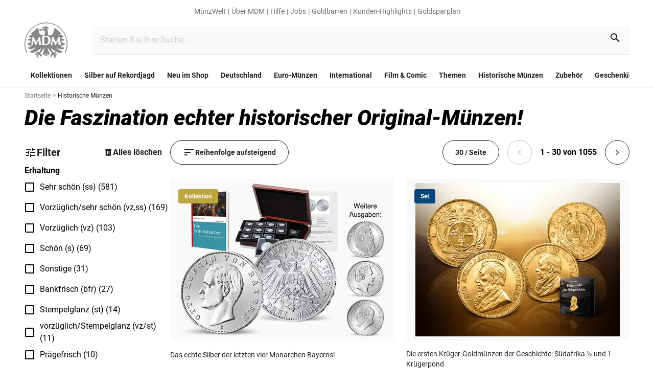

--- FILE ---
content_type: application/javascript; charset=utf-8
request_url: https://try.abtasty.com/8d2a191170a55164917c790c6a928716/main.72f091c2700fb7e371a3.js
body_size: 76552
content:
(globalThis.webpackChunktag=globalThis.webpackChunktag||[]).push([[792],{20(e,t,n){"use strict";n.d(t,{A5:()=>o,h3:()=>s,ho:()=>l,ws:()=>d});var i=n(7386),a=n(2484);function r(e,t,n){const a=((0,i.E)()||{})[`${e}`]||[],r=a.length;return a.map(e=>{const i=function(e,t,n){const i=t||50;return e*(i/100)+(100-i)/n}(e.traffic,n,r),a=function(e,t){return e*((t||100)/100)}(i,t);return{...e,traffic:a}})}function s(e,t,n){return r(e,t,n).filter(({id:e})=>e!==i.Cy)}function o(e,t,n){return r(e,t,n).find(({id:e})=>e===i.Cy)}const c="ABTastyPreviousDynamicAllocation",l=e=>JSON.parse(a.Ks.getItem(a.Sd,c)||"{}")[e]||null,d=(e,t)=>{const n={...JSON.parse(a.Ks.getItem(a.Sd,c)||"{}"),[e]:t};a.Ks.setItem(a.Sd,c,JSON.stringify(n))}},81(e,t){"use strict";var n,i,a,r,s;t.Q$=t.Y0=t.$f=t.o3=void 0,function(e){e.analytics="analytics",e.identifier="index",e.initiator="initiator",e.ferWebSdk="ferWebSdk",e.manifest="manifest",e.commons="commons",e.main="main",e.modificationEngine="me",e.jquery="jquery",e.recos="recos",e.crossDomainIframe="cross-domain-iframe",e.fakeAd1="-banner-ad.abt",e.fakeAd2="banner-ads-abt",e.fakeAd3="static-ad-abt"}(n||(t.o3=n={})),function(e){e.IDENTIFIER="identifier",e.INITIATOR="initiator",e.CLIENT="client",e.JSON="json",e.MANIFEST="manifest",e.SHARED="shared"}(i||(t.$f=i={})),t.Y0={javascript:".js",typescript:".ts",gzip:".gz",json:".json",map:".map",html:".html"},function(e){e.accountJs="accountJs",e.consentJs="consentJs",e.fragmentJs="fragment-",e.customAnalytics="custom-analytics-",e.campaignJs="campaign-js-",e.variationJs="variation-js-",e.scopeJs="scope-js-",e.triggerJs="trigger-js-",e.componentJs="component-js-",e.integration="integration-",e.widgetConfigJs="widget-config-js-",e.recosCustom="custom"}(a||(t.Q$=a={})),function(e){e.Account="globalAccountCode",e.Consent="consentCustomCode",e.Fragment="globalFragmentCode",e.Widget="widgetCode",e.Variation="variationModificationCode",e.Campaign="campaignGlobalCode",e.Scope="campaignScopeCode",e.Trigger="campaignTriggerCode",e.Analytics="campaignCustomIntegration",e.Component="campaignComponentCode",e.Integration="integrationCode",e.WidgetConfig="widgetConfigCode",e.Recos="recosConfig"}(r||(r={})),function(e){e.widgets="widgets",e.recos="recos"}(s||(s={})),n.crossDomainIframe,t.Y0.html,n.fakeAd1,t.Y0.javascript,n.fakeAd2,t.Y0.javascript,n.fakeAd3,t.Y0.javascript},88(e,t,n){"use strict";n.d(t,{DC:()=>c,Qm:()=>l,Yx:()=>a,fm:()=>r,nf:()=>s,to:()=>o});n(648);var i=n(2484);function a(e,t,n=100){!0===e()?t():setTimeout(()=>{a(e,t,n)},n)}function r(e,t=16,n){let i;return new Promise((a,r)=>{const s=()=>e()?a(!0):i=setTimeout(s,t);s(),n&&setTimeout(()=>{clearTimeout(i),r(!0)},n)})}function s(e,t,n){e===i.b1?sessionStorage.setItem(t,n):localStorage.setItem(t,n)}function o(e,t){return e===i.b1?sessionStorage.getItem(t):localStorage.getItem(t)}function c(e,t){e===i.b1?sessionStorage.removeItem(t):localStorage.removeItem(t)}function l(e){window.addEventListener("pageshow",t=>{t.persisted&&e()})}},108(e,t){"use strict";var n,i;t.gp=t.Ey=void 0,function(e){e.anyCookie="any_cookie",e.customJs="custom_js",e.didomi="didomi",e.disabled="disabled",e.specificCookie="specific_cookie",e.thirdParty="third_party",e.userAction="user_action",e.customEvent="custom_event",e.shopify="shopify"}(n||(t.Ey=n={})),function(e){e[e.test=1]="test",e[e.perso=2]="perso",e[e.redirection=4]="redirection",e[e.aa=8]="aa",e[e.patch=16]="patch",e[e.rm_no_private_data=32]="rm_no_private_data",e[e.rm_private_data=64]="rm_private_data"}(i||(t.gp=i={}))},117(e,t,n){"use strict";n.d(t,{X:()=>s});var i=n(721),a=n(427);const r=(0,i.c)((e,t)=>null==t||t!=t?e:t),s=(0,i.c)((e,t,n)=>r(e,(0,a.A)(t,n)))},427(e,t,n){"use strict";n.d(t,{A:()=>i});const i=(0,n(721).c)((e,t)=>e.reduce((e,t)=>e?e[t]:void 0,t))},602(e,t,n){"use strict";n.r(t),n.d(t,{mainTag:()=>c});var i=n(648),a=n(1134),r=n(8353),s=n(6381),o=n(3337);const c=e=>{(new s.k).initCustomEventState();const t=(0,a.yn)();(function(){try{const{accountIframeException:e,identifier:t}=(0,a.F5)();if(!e&&window.top!==window.self&&"object"==typeof window.top?.ABTasty&&window.top.ABTasty.accountData.accountSettings.identifier===t)return!1}catch(e){}return!0})()&&((0,i.fH)("Starting execution...",t),(0,r.FZ)(t),(0,o.Jr)()&&(0,o.i9)()(e))}},721(e,t,n){"use strict";function i(e,t=[]){return(...n)=>{const a=e.length,r=e=>"__missing__"===e,s=t.map(e=>r(e)&&n.length>0?n.shift():e).concat(n);return s.filter(e=>!r(e)).length<a?i(e,s):e(...s)}}n.d(t,{c:()=>i})},918(e,t,n){"use strict";n.d(t,{k:()=>a});var i=n(648);function a(e,{attributes:t,callback:n}={}){if(!e)return void(0,i.vV)('appendScript called with missing "src" parameter');const a=document.getElementsByTagName("head")[0],r=document.createElement("script");return n&&(r.onload=n),r.setAttribute("type","text/javascript"),r.setAttribute("src",e),t&&Object.entries(t).forEach(([e,t])=>{r.setAttribute(e,t)}),a.appendChild(r),r}},977(e,t){"use strict";var n,i,a,r,s,o;t.SC=t.Vd=t.fH=t.JP=t.qA=t.cz=void 0,function(e){e.aa="aa",e.ab="ab",e.multipage="multipage",e.multivariate="multivariate",e.mastersegment="mastersegment",e.subsegment="subsegment"}(n||(t.cz=n={})),function(e){e.simplePersonalization="sp",e.multipagePersonalization="mpp",e.multiexperiencePersonalization="mep",e.patch="patch",e.multipageTest="mpt",e.multivariate="mvt"}(i||(t.qA=i={})),function(e){e.aaTest="aa",e.redirection="redirection",e.patch="patch"}(a||(t.JP=a={})),function(e){e.any="any",e.once="once",e.oncePerSession="once_per_session",e.regular="regular"}(r||(t.fH=r={})),function(e){e.day="day",e.week="week",e.session="session"}(s||(t.Vd=s={})),function(e){e.all="all",e.some="some"}(o||(t.SC=o={}))},1134(e,t,n){"use strict";n.d(t,{$E:()=>g,AU:()=>p,B9:()=>y,Bz:()=>f,F5:()=>d,Fc:()=>r,Ut:()=>s,bA:()=>m,c4:()=>u,cR:()=>h,iN:()=>c,m_:()=>l,yn:()=>o});var i=n(9225);const a={accountLevelTrackings:{mousedown:[{name:"Warenkorbklick",selector:".l-main .az-buy-box__action .az-buy-box__action-button"}]},accountSettings:{id:54582,identifier:"8d2a191170a55164917c790c6a928716",accountName:"MDM",frameworkVersion:"latest",pack:"premium",quota:0,useChina:!1,toleranceParams:[],toleranceRegex:null,omnitureIntegration:0,accountIframeException:!1,runAsThread:!1,addJquery:!1,jqueryVarName:null,ajaxAutoReload:!0,excludeIE:!0,hashMrasnAllowed:!0,globalCodeOnDocReady:!0,customCookieDomain:null,customCookiePath:"/",isSecureCookie:!1,oneVisitorOneTest:!1,cookieLifespan:13,waitForConsent:{data:null,campaignRestrictions:{test:!0,perso:!0,redirection:!0,aa:!0,patch:!0,rm_no_private_data:!0,rm_private_data:!0},mode:"disabled"},storageMode:"cookies",datalayerVariable:"dataLayer",datalayerMaxToSend:100,tealiumAccountName:null,tealiumProfileName:null,apiTokenWeborama:null,getAlwaysWeborama:null,kruxNamespace:null,cookielessEnabled:!1,byoidConfig:!1,emotionsAiPack:null,recoAndMerchId:null,wandzAiId:null,sampling:100,authorizedDomains:["imm-muenze.at","mdm.de"],ferAccountId:null},accountRights:{recoAndMerchEnabled:!1,wandzAiEnabled:!1},tests:{1369955:{name:"test (hide DeliveryTime for certain products)",traffic:100,type:"ab",sub_type:"ab",parentID:0,dynamicTrafficModulation:50,dynamicTestedTraffic:100,priority:0,size:3,mutationObserverEnabled:!1,displayFrequencyType:"any",codeOnDomReady:!0,isHashAllocationEnabled:!0,m2eStartRange:0,segmentMode:"some",triggerMode:"some",languageState:"legacy",scopes:{urlScope:[{include:!0,condition:40,value:"https://dev-vue3shop.dstest.mdm.de/gold-35-jahre-deutsche-einheit"},{include:!0,condition:40,value:"https://dev-vue3shop.dstest.mdm.de/goldbarren-edition-deutsche-wahrzeichen-ihr-start-brandenburger-tor-2024"}],testId:1369955,qaUrlParameterEnabled:!1},campaignHash:"cdca374f1e6702575dcb6148a14a3468",id:1369955,additionalType:"patch",isAsync:!0,asyncVariationInfoById:{1698112:{id:1698112,traffic:100,name:"Variation 1"}},runWithoutConsent:!0},1385289:{name:"Sticky CTA",traffic:50,type:"ab",sub_type:"ab",parentID:0,dynamicTrafficModulation:50,dynamicTestedTraffic:100,priority:0,size:2,mutationObserverEnabled:!1,displayFrequencyType:"any",codeOnDomReady:!0,isHashAllocationEnabled:!0,m2eStartRange:0,segmentMode:"some",triggerMode:"some",languageState:"legacy",scopes:{urlScope:[{include:!0,condition:40,value:"https://www.mdm.de/dollar-salomonen-2024-gold-set-die-12-sternzeichen"}],testId:1385289,qaUrlParameterEnabled:!0},id:1385289,additionalType:"",isAsync:!1,variations:{1719150:{id:1719150,name:"Variation 1",traffic:50,masterVariationId:0,modifications:[{id:5562840,selector:"",type:"addCSS",value:".l-main .az-buy-box .az-buy-box__action-wrapper{\n  position:fixed;\n  bottom:0;\n  width:100%;\n  left: 0px;\n  z-index:100000;\n}"},{id:5842140,selector:".l-main .az-buy-box .az-buy-box__action-wrapper",type:"editStyleCSS",value:'{"background-color":"#ffffff!important","opacity":"1!important","background-repeat":"repeat!important"}'}]}},runWithoutConsent:!0},1385488:{name:"Flatrate Versuch 1",traffic:50,type:"ab",sub_type:"ab",parentID:0,dynamicTrafficModulation:50,dynamicTestedTraffic:100,priority:0,size:2,mutationObserverEnabled:!1,displayFrequencyType:"any",codeOnDomReady:!0,isHashAllocationEnabled:!0,m2eStartRange:0,segmentMode:"some",triggerMode:"some",languageState:"legacy",scopes:{urlScope:[{include:!0,condition:40,value:"https://www.mdm.de/kollektionen"}],ipScope:[{include:!0,to:0,range:!1,from:"3641526155"}],testId:1385488,qaUrlParameterEnabled:!1},campaignHash:"e68622d7b2d769ed3b25651d89305c4c",id:1385488,additionalType:"",isAsync:!0,asyncVariationInfoById:{1719380:{id:1719380,traffic:50,name:"Variation 1"}},runWithoutConsent:!0},1396121:{name:"MDM DOP 01 - neuer DOP Aufbau Purest Gold",traffic:100,type:"ab",sub_type:"ab",parentID:0,dynamicTrafficModulation:50,dynamicTestedTraffic:100,priority:0,size:1,mutationObserverEnabled:!1,displayFrequencyType:"any",codeOnDomReady:!0,isHashAllocationEnabled:!0,m2eStartRange:0,segmentMode:"some",triggerMode:"some",languageState:"legacy",scopes:{urlScope:[{include:!0,condition:10,value:"https://dop.mdm.de/dop?sku=25371/005"}],testId:1396121,qaUrlParameterEnabled:!1},id:1396121,additionalType:"patch",isAsync:!1,variations:{1733321:{id:1733321,name:"Variation 1",traffic:100,masterVariationId:0,redirections:[{target:"https://dop.mdm.de/dop?sku=25371/005%23d1",isRegex:!1,pattern:null,transferParameters:!0,ATInternetReferrer:!1}]}},runWithoutConsent:!0},1403756:{name:"IMM - Navigation Mobil Test",traffic:66,type:"ab",sub_type:"ab",parentID:0,dynamicTrafficModulation:50,dynamicTestedTraffic:100,priority:0,size:9,mutationObserverEnabled:!1,displayFrequencyType:"any",codeOnDomReady:!0,isHashAllocationEnabled:!0,m2eStartRange:0,segmentMode:"some",triggerMode:"some",languageState:"legacy",scopes:{urlScope:[{include:!0,condition:10,value:"https://www.imm-muenze.at/"},{include:!1,condition:10,value:"https://dop.imm-muenze.at/"}],testId:1403756,qaUrlParameterEnabled:!1},actionTrackings:{mousedown:[{name:"IMM Logo - Original & ganze Breite",selector:".l-header .tw-l-container > div > div:nth-of-type(1)"},{name:"Burger-Menü",selector:".l-header .tw-l-container > div > .az-icon"},{name:"Suchleiste - Original & Suche hervorgehoben",selector:".l-header .tw-l-container > div > div:nth-of-type(2)"},{name:"Warenkorb - Original & Suche hervorgehoben",selector:".l-header div div:nth-of-type(3)"},{name:"IMM Logo - Suche hervorgehoben",selector:".l-header > .l-header__header > .l-header__logo-container"},{name:"Suchleiste - ganze Breite",selector:".l-header > div:nth-of-type(2)"},{name:"Warenkorb - Suche hervorgehoben",selector:".l-header .az-tooltip-wrapper .az-button__content"},{name:"Hero Slider Grafik",selector:".l-main .l-section:nth-of-type(1) .swiper"},{name:"Hero Slider Pfeil links",selector:".l-main .swiper .az-swiper__floating-button:nth-of-type(1)"},{name:"Hero Slider Pfeil rechts",selector:".l-main .swiper .az-swiper__floating-button-right"},{name:"Hero Slider Bullets",selector:".l-main .az-swiper .bullet-pagination"},{name:"Hero Slider komplett",selector:".l-main .home .l-section:nth-of-type(1)"},{name:"Unsere Angebote 1",selector:".l-main .l-section:nth-of-type(2) .az-teaser-box:nth-of-type(1)"},{name:"Unsere Angebote 2",selector:".l-main .l-section:nth-of-type(2) .az-teaser-box:nth-of-type(2)"},{name:"Unsere Angebote 3",selector:".l-main .l-section:nth-of-type(2) .az-teaser-box:nth-of-type(3)"},{name:"Unsere Angebote 4",selector:".l-main .l-section:nth-of-type(2) .az-teaser-box:nth-of-type(4)"},{name:"Unsere Angebote komplett",selector:".l-main .home .l-section:nth-of-type(2)"},{name:"Aktuelles 1",selector:".l-main .l-section:nth-of-type(3) > div:nth-of-type(2) > div:nth-of-type(1)"},{name:"Aktuelles 2",selector:".l-main .l-section:nth-of-type(3) > div:nth-of-type(2) > div:nth-of-type(2)"},{name:"Aktuelles 3",selector:".l-main .l-section > div:nth-of-type(2) > div:nth-of-type(3)"},{name:"Aktuelles 4",selector:".l-main .l-section > div:nth-of-type(2) > div:nth-of-type(4)"},{name:"Aktuelles 5",selector:".l-main .l-section > div:nth-of-type(2) > div:nth-of-type(5)"},{name:"Aktuelles 6",selector:".l-main .l-section > div:nth-of-type(2) > div:nth-of-type(6)"},{name:"Aktuelles komplett",selector:".l-main .l-section:nth-of-type(3) > div:nth-of-type(2)"},{name:"IMM Entdecken 1",selector:".l-main .l-section:nth-of-type(4) .az-teaser-box:nth-of-type(1)"},{name:"IMM Entdecken 2",selector:".l-main .l-section:nth-of-type(4) .az-teaser-box:nth-of-type(2)"},{name:"IMM Entdecken komplett",selector:".l-main .home .l-section:nth-of-type(4)"},{name:"Top-Seller",selector:".l-main .l-section:nth-of-type(5) > .az-swiper"},{name:"Nicht verpassen 1",selector:".l-main .l-section:nth-of-type(6) .az-teaser-box:nth-of-type(1)"},{name:"Nicht verpassen 2",selector:".l-main .l-section:nth-of-type(6) .az-teaser-box:nth-of-type(2)"},{name:"Nicht verpassen 3",selector:".l-main .l-section:nth-of-type(6) .az-teaser-box:nth-of-type(3)"},{name:"Nicht verpassen 4",selector:".l-main .l-section:nth-of-type(6) .az-teaser-box:nth-of-type(4)"},{name:"Nicht verpassen komplett",selector:".l-main .l-section:nth-of-type(6) > div:nth-of-type(2)"},{name:"Text unten",selector:".l-main .home .l-section:nth-of-type(7)"},{name:"Newsletter",selector:".l-main .home .az-content-newsletter"},{name:"Fragen und Antworten",selector:".l-footer .l-footer__navigation .az-linklist:nth-of-type(2)"},{name:"Unternehmen",selector:".l-footer .l-footer__navigation .az-linklist:nth-of-type(3)"},{name:"Social",selector:".l-footer .tw-l-container .l-footer__social"},{name:"Footer komplett",selector:"footer.l-footer"}],click:[{name:"Aktuelles 1 Click",selector:".l-main .home div:nth-of-type(1) .az-teaser-block > .az-link > .az-product-row-item"},{name:"Aktuelles 2 Click",selector:".l-main div:nth-of-type(2) > .az-teaser-block > .az-link > .az-product-row-item"},{name:"Aktuelles 3 Click",selector:".l-main div:nth-of-type(3) .az-product-row-item"},{name:"Aktuelles 4 Click",selector:".l-main div:nth-of-type(4) .az-product-row-item"},{name:"Aktuelles 5 Click",selector:".l-main div:nth-of-type(6) .az-product-row-item"}]},audienceSegment:[{name:"Nur Smartphone-Nutzer",id:"572e75e6-1f94-4460-9770-ed181745dc61",targeting_groups:[{position:0,id:"290ef438-0ac4-43f7-805f-443b51e33a1a",targetings:[{id:"4518a31c-064d-4082-9b55-49223c688917",operator:"auto",position:0,conditions:[{id:"7f0778d2-6d83-4143-ba26-8a9a246906c4",value:1,is_segment_type:!0,include:!0}],targeting_type:17}]}],is_segment:!0}],campaignHash:"7d12403198b2f29dd249457de0365c96",id:1403756,additionalType:"",isAsync:!0,asyncVariationInfoById:{1753053:{id:1753053,traffic:33,name:"Suchleiste hervorgehoben"},1765538:{id:1765538,traffic:0,name:"Support-Version"},1766592:{id:1766592,traffic:33,name:"Suchleiste ganze Breite"}},runWithoutConsent:!0},1409080:{name:"MDM 05 - Filter-Kacheln im Bereich Rari",traffic:66,type:"ab",sub_type:"ab",parentID:0,dynamicTrafficModulation:50,dynamicTestedTraffic:100,priority:0,size:9,mutationObserverEnabled:!1,displayFrequencyType:"any",codeOnDomReady:!0,isHashAllocationEnabled:!0,m2eStartRange:0,segmentMode:"some",triggerMode:"some",languageState:"legacy",scopes:{urlScope:[{include:!0,condition:40,value:"https://www.mdm.de/historische-muenzen"}],testId:1409080,qaUrlParameterEnabled:!1},actionTrackings:{click:[{name:"Kachel_Antike",selector:".l-main tr:nth-of-type(1) th:nth-of-type(1) > a > img"},{name:"Kachel_Altdeutschland",selector:".l-main tr:nth-of-type(1) th:nth-of-type(2) > a > img"},{name:"Kachel_International",selector:".l-main tr:nth-of-type(1) td > a > img"},{name:"Kachel_Mittelalter",selector:".l-main tr:nth-of-type(2) th:nth-of-type(1) > a > img"},{name:"Kachel_Deutsches_Reich",selector:".l-main tr:nth-of-type(2) th:nth-of-type(2) > a > img"},{name:"Kachel_Weitere",selector:".l-main tr:nth-of-type(2) td > a > img"},{name:"Kreis_Antike",selector:".l-main th:nth-of-type(1) a > img"},{name:"Kreis_Mittelalter",selector:".l-main th:nth-of-type(2) a > img"},{name:"Kreis_Altdeutschland",selector:".l-main td:nth-of-type(1) a > img"},{name:"Kreis_Deutsches_Reich",selector:".l-main td:nth-of-type(2) a > img"},{name:"Kreis_International",selector:".l-main td:nth-of-type(3) a > img"},{name:"Kreis_Weitere",selector:".l-main td:nth-of-type(4) a > img"},{name:"Antike_Kachel",selector:".l-main tr:nth-of-type(1) th:nth-of-type(1) > a > img"},{name:"Mittelalter_Kacheln",selector:".l-main tr:nth-of-type(2) th:nth-of-type(1) > a > img"},{name:"Altdeutschland_Kachel",selector:".l-main tr:nth-of-type(1) th:nth-of-type(2) > a > img"},{name:"Deutsches_Reich_Kacheln",selector:".l-main tr:nth-of-type(2) th:nth-of-type(2) > a > img"},{name:"International_Kachel",selector:".l-main tr:nth-of-type(1) td > a > img"},{name:"Weitere_Kacheln",selector:".l-main tr:nth-of-type(2) td > a > img"},{name:"Kreis Preussen",selector:".l-main h1 div:nth-of-type(1) table:nth-of-type(1) > tbody > tr > td:nth-of-type(2) > a > img"},{name:"Kacheln-Neu",selector:".l-main div table"},{name:"Kreis-neu",selector:".l-main h1 div:nth-of-type(1)"},{name:"Kreise-neu-1",selector:".l-main div table:nth-of-type(1)"},{name:"Filter-Kreise",selector:".l-main div table"}]},audienceSegment:[{name:"Nur Desktop-Nutzer",id:"7fa361a0-fc60-42f6-9a33-ed6913c17b11",targeting_groups:[{position:0,id:"2a86c319-f238-4afb-973e-c331ea5b907c",targetings:[{id:"1803872a-294a-47bd-ac2c-d81a04f4d5ef",operator:"auto",position:0,conditions:[{id:"9f62e9dd-d2ee-4833-a617-f1a0e4edc725",value:3,is_segment_type:!0,include:!0}],targeting_type:17}]}],is_segment:!0}],id:1409080,additionalType:"",isAsync:!1,variations:{1754460:{id:1754460,name:"Filter-Kacheln",traffic:33,masterVariationId:0,modifications:[{id:5653122,selector:".l-main div h1",type:"addHTML",value:'<div id="ABTastyElement6994579">\n<table border="1">\n  <tbody><tr>\n    <th><a href="https://www.mdm.de/historische-muenzen/antike-muenzen" target="_self"><img src="https://cdn.media.amplience.net/i/MDM/Antike-Kachel" alt="Antike Münze mit der Athener Eule"></a></th>\n    <th><a href="https://www.mdm.de/historische-muenzen/altdeutschland" target="_self"><img src="https://cdn.media.amplience.net/i/MDM/Altdeutschland-Kachel" alt="Bildseite des Deutschen Goldguldens aus dem 15.-17. Jahrhundert"></a></th>\n    <td><a href="https://www.mdm.de/historische-muenzen/historisch-international" target="_self"><img src="https://cdn.media.amplience.net/i/MDM/International-Kachel" alt="Bildseite des Peace-Dollars aus den USA mit einem Adler darauf"></a></td>\n    <td><a href="https://www.mdm.de/historische-muenzen/preussen" target="_self"><img src="https://cdn.media.amplience.net/i/MDM/Preussen-Kachel" alt="Vorderseite der 2-Mark-Muenze zum 200 jährigen Bestehen Preussens"></a></td>\n  </tr><tr>\n    <th><a href="https://www.mdm.de/historische-muenzen/mittelalter" target="_self"><img src="https://cdn.media.amplience.net/i/MDM/Mittelalter-Kachel" alt="Bildseite des Brakteaten aus Braunschweig-Lüneburg von 1142-1252 mit einem Löwen darauf"></a></th>\n    <th><a href="https://www.mdm.de/historische-muenzen/reichsmuenzen-1945" target="_self"><img src="https://cdn.media.amplience.net/i/MDM/Reich-Kachel" alt="Wertseite der 1 Reichsmarkmuenze von 1939"></a></th>\n    <td><a href="https://www.mdm.de/historische-muenzen/historisch-themen" target="_self"><img src="https://cdn.media.amplience.net/i/MDM/Weitere-Kachel" alt="5 Rubel Banknote von 1909 aus Russland"></a></td>\n    <td></td>\n  </tr>\n</tbody></table>\n</div>'},{id:5653123,selector:".l-main tr:nth-of-type(1) th:nth-of-type(1) > a > img",type:"editStyleCSS",value:'{"width":"355px!important","height":"64px!important","border-color":"rgba(0, 0, 0, 0.45)!important","border-radius":"5px!important","border-width":"1px!important"}'},{id:5653124,selector:".l-main tr:nth-of-type(1) th:nth-of-type(2) > a > img",type:"editStyleCSS",value:'{"width":"355px!important","height":"64px!important","border-color":"rgba(0, 0, 0, 0.45)!important","border-width":"1px!important","border-radius":"5px!important"}'},{id:5653127,selector:".l-main tr:nth-of-type(1) td:nth-of-type(1) > a > img",type:"editStyleCSS",value:'{"width":"355px!important","height":"64px!important","border-color":"rgba(0, 0, 0, 0.45)!important","border-width":"1px!important","border-radius":"5px!important"}'},{id:5653129,selector:".l-main td:nth-of-type(2) img",type:"editStyleCSS",value:'{"width":"355px!important","height":"65px!important","border-color":"rgba(0, 0, 0, 0.45)!important","border-width":"1px!important","border-radius":"5px!important"}'},{id:5653131,selector:".l-main tr:nth-of-type(2) th:nth-of-type(1) > a > img",type:"editStyleCSS",value:'{"width":"355px!important","height":"64px!important","border-color":"rgba(0, 0, 0, 0.45)!important","border-width":"1px!important","border-radius":"5px!important"}'},{id:5653132,selector:".l-main tr:nth-of-type(2) th:nth-of-type(2) > a > img",type:"editStyleCSS",value:'{"width":"355px!important","height":"64px!important","border-color":"rgba(0, 0, 0, 0.45)!important","border-width":"1px!important","border-radius":"5px!important"}'},{id:5653133,selector:".l-main tr:nth-of-type(2) td:nth-of-type(1) > a > img",type:"editStyleCSS",value:'{"width":"355px!important","height":"65px!important","border-color":"rgba(0, 0, 0, 0.45)!important","border-width":"1px!important","border-radius":"5px!important"}'},{id:5653134,selector:".l-main h1 div",type:"editStyleCSS",value:'{"margin-top":"20px!important","margin-bottom":"10px!important"}'}]},1755696:{id:1755696,name:"Filter-Kreise",traffic:33,masterVariationId:0,modifications:[{id:5656921,selector:".l-main div h1",type:"addHTML",value:'<div id="ABTastyElement6519762">\n<table>\n  <tr>\n    <th><a href="https://www.mdm.de/historische-muenzen/antike-muenzen"><img src="https://cdn.media.amplience.net/i/MDM/Antike-Kreis" title="Entdecke historische Originale aus der Antike!"/></a></th>\n    <th><a href="https://www.mdm.de/historische-muenzen/mittelalter"><img src="https://cdn.media.amplience.net/i/MDM/Mittelalter-Kreis" title="Entdecke historische Originale aus dem Mittelalter!"/></a></th>\n    <th><a href="https://www.mdm.de/historische-muenzen/altdeutschland"><img src="https://cdn.media.amplience.net/i/MDM/Deutschland-Kreis" title="Entdecke historische Originale aus Altdeutschland!"/></a></th>\n    <th><a href="https://www.mdm.de/historische-muenzen/preussen"><img src="https://cdn.media.amplience.net/i/MDM/Preussen-Kreis" title="Entdecke historische Originale aus Preußen!"/></a></th>\n    <th><a href="https://www.mdm.de/historische-muenzen/reichsmuenzen-1945"><img src="https://cdn.media.amplience.net/i/MDM/Reich-Kreis" title="Entdecke historische Originale aus dem Deutschen Reich!"/></a></th>\n    <th><a href="https://www.mdm.de/historische-muenzen/historisch-international"><img src="https://cdn.media.amplience.net/i/MDM/International-Kreis" title="Entdecke historische Originale aus aller Welt!"/></a></th>\n    <th><a href="https://www.mdm.de/historische-muenzen/historisch-themen"><img src="https://cdn.media.amplience.net/i/MDM/Weitere-Kreis" title="Entdecke weitere historische Originale!"/></a></th>\n  </tr>\n</table>\n</div>'},{id:5656924,selector:".l-main th:nth-of-type(7) img",type:"editStyleCSS",value:'{"margin-top":"30px!important","margin-bottom":"20px!important"}'}]}},runWithoutConsent:!0},1410219:{name:"IMM - Sagen Produktseiten Desktop Test",traffic:50,type:"ab",sub_type:"ab",parentID:0,dynamicTrafficModulation:50,dynamicTestedTraffic:100,priority:0,size:9,mutationObserverEnabled:!1,displayFrequencyType:"any",codeOnDomReady:!0,isHashAllocationEnabled:!0,m2eStartRange:0,segmentMode:"some",triggerMode:"some",languageState:"legacy",scopes:{urlScope:[{include:!0,condition:40,value:"https://www.imm-muenze.at/oesterreichs-schoenste-sagen"}],testId:1410219,qaUrlParameterEnabled:!1},actionTrackings:{click:[{name:"In den Warenkorb",selector:".l-main .az-buy-box__action .az-buy-box__action-button"},{name:"Text",selector:".l-main .az-accordion-large:nth-of-type(1) .az-accordion-header-large"},{name:"So funktioniert's",selector:".l-main .az-accordion-large:nth-of-type(2) .az-accordion-header-large"}]},audienceSegment:[{name:"Nur Desktop-Nutzer",id:"7fa361a0-fc60-42f6-9a33-ed6913c17b11",targeting_groups:[{position:0,id:"2a86c319-f238-4afb-973e-c331ea5b907c",targetings:[{id:"1803872a-294a-47bd-ac2c-d81a04f4d5ef",operator:"auto",position:0,conditions:[{id:"9f62e9dd-d2ee-4833-a617-f1a0e4edc725",value:3,is_segment_type:!0,include:!0}],targeting_type:17}]}],is_segment:!0}],campaignHash:"ce7e7668c625c4f7098dfedfac6cc8d9",id:1410219,additionalType:"",isAsync:!0,asyncVariationInfoById:{1752257:{id:1752257,traffic:50,name:"Kurzer Text"}},runWithoutConsent:!0},1411082:{name:"IMM - Sagen Produktseiten Mobile Test",traffic:50,type:"ab",sub_type:"ab",parentID:0,dynamicTrafficModulation:50,dynamicTestedTraffic:100,priority:0,size:5,mutationObserverEnabled:!1,displayFrequencyType:"any",codeOnDomReady:!0,isHashAllocationEnabled:!0,m2eStartRange:0,segmentMode:"some",triggerMode:"some",languageState:"legacy",scopes:{urlScope:[{include:!0,condition:40,value:"https://www.imm-muenze.at/oesterreichs-schoenste-sagen"}],testId:1411082,qaUrlParameterEnabled:!1},actionTrackings:{click:[{name:"In den Warenkorb",selector:".l-main .az-buy-box__action .az-buy-box__action-button"},{name:"Text",selector:".l-main .az-accordion-large:nth-of-type(3) .az-accordion-header-large"},{name:"Angaben",selector:".l-main .az-accordion-large:nth-of-type(2) .az-accordion-header-large"},{name:"Video",selector:".l-main .az-accordion-large:nth-of-type(4) .az-accordion-header-large"}]},audienceSegment:[{name:"Nur Smartphone-Nutzer",id:"572e75e6-1f94-4460-9770-ed181745dc61",targeting_groups:[{position:0,id:"290ef438-0ac4-43f7-805f-443b51e33a1a",targetings:[{id:"4518a31c-064d-4082-9b55-49223c688917",operator:"auto",position:0,conditions:[{id:"7f0778d2-6d83-4143-ba26-8a9a246906c4",value:1,is_segment_type:!0,include:!0}],targeting_type:17}]}],is_segment:!0}],campaignHash:"b9fe698a054891281fa947399c0ececc",id:1411082,additionalType:"",isAsync:!0,asyncVariationInfoById:{1752354:{id:1752354,traffic:50,name:"Kurzer Text"}},runWithoutConsent:!0},1411914:{name:"IMM - Gruppenartikel Ägypten",traffic:100,type:"ab",sub_type:"ab",parentID:0,dynamicTrafficModulation:50,dynamicTestedTraffic:100,priority:0,size:3,mutationObserverEnabled:!1,displayFrequencyType:"any",codeOnDomReady:!0,isHashAllocationEnabled:!0,m2eStartRange:0,segmentMode:"some",triggerMode:"some",languageState:"legacy",scopes:{urlScope:[{include:!0,condition:40,value:"https://www.imm-muenze.at/faszination-altes-aegypten"},{include:!1,condition:40,value:"https://www.imm-muenze.at/aegypten"}],testId:1411914,qaUrlParameterEnabled:!1},actionTrackings:{click:[{name:"In den Warenkorb Kollektion",selector:".l-main .l-product-content div:nth-of-type(2) .az-button--size-default"},{name:"In den Warenkorb Komplettsatz",selector:".l-main .l-product-content div:nth-of-type(3) .az-product-row-item__slot > .az-product-child__info > .az-button--size-default"},{name:"Jetzt Produkte auswählen",selector:".l-main .az-buy-box__action .az-buy-box__action-button"}]},campaignHash:"053e7d8aea9b4c5d9772fe1a4927523e",id:1411914,additionalType:"",isAsync:!0,asyncVariationInfoById:{1753383:{id:1753383,traffic:50,name:"Kollektion"},1754003:{id:1754003,traffic:50,name:"Gruppenartikel"}},runWithoutConsent:!0},1413581:{name:"MDM 07 - Kategorietext ausklappbar oben Deutschland",traffic:50,type:"ab",sub_type:"ab",parentID:0,dynamicTrafficModulation:50,dynamicTestedTraffic:100,priority:0,size:11,mutationObserverEnabled:!1,displayFrequencyType:"any",codeOnDomReady:!0,isHashAllocationEnabled:!0,m2eStartRange:0,segmentMode:"some",triggerMode:"some",languageState:"legacy",scopes:{urlScope:[{include:!0,condition:40,value:"https://www.mdm.de/deutschland-muenzen"}],ipScope:[{include:!0,to:0,range:!1,from:"3641526155"}],testId:1413581,qaUrlParameterEnabled:!1},audienceSegment:[{name:"Nur Desktop-Nutzer",id:"7fa361a0-fc60-42f6-9a33-ed6913c17b11",targeting_groups:[{position:0,id:"2a86c319-f238-4afb-973e-c331ea5b907c",targetings:[{id:"1803872a-294a-47bd-ac2c-d81a04f4d5ef",operator:"auto",position:0,conditions:[{id:"9f62e9dd-d2ee-4833-a617-f1a0e4edc725",value:3,is_segment_type:!0,include:!0}],targeting_type:17}]}],is_segment:!0}],id:1413581,additionalType:"",isAsync:!1,variations:{1755580:{id:1755580,name:"Variation 1",traffic:50,masterVariationId:0,modifications:[{id:5656668,selector:".l-main div h1",type:"addHTML",value:'<div id="ABTastyElement4005194">\n<h2>Entdecken Sie die Vielfalt deutscher Münzen - Offizielle Gedenkmünzen in Gold und Silber</h2>\n<h3>Deutsche Münzen – Ein Paradies für Sammler</h3>\n<p>Die Welt der deutschen Münzen ist so vielfältig wie das Land selbst. Bei MDM bieten wir Ihnen als führendes Münzhandelshaus eine breite Auswahl an exklusiven Münzen, die sowohl Sammler als auch Investoren begeistern. Unser Sortiment umfasst alles, was das Herz eines numismatischen Liebhabers höherschlagen lässt – von den historischen Münzen der D-Mark-Ära über die legendären Goldmünzen Deutschlands bis hin zu aktuellen Sonderprägungen. Ob Sie Ihre Sammlung mit besonderen deutschen Gedenkmünzen erweitern oder in seltene Münzen aus Deutschland investieren möchten, bei uns finden Sie hochwertige Stücke mit echtem Sammlerwert. </p>\n<details>\n  <summary>Mehr entdecken!</summary>\n  <h3>Grimms Märchen – Ein Höhepunkt in jeder Sammlung</h3>\n  <p>Ein Beispiel für ein spannendes Sammelgebiet stellt die Serie „Grimms Märchen“ dar, die bei MDM in einzigartiger Form erhältlich ist. Besonders begehrt ist die 20-Euro-Gedenkmünze „Rotkäppchen“, die aus edlem Sterling-Silber besteht und in den Prägequalitäten „Stempelglanz“ und „Polierte Platte“ erhältlich ist. Dieses Meisterwerk der deutschen Prägekunst ist eine wahre Bereicherung für jede Sammlung und spiegelt die Magie der berühmten Märchen wider.</p>\n  <h3>Gold- und Silbermünzen – Hochwertige Prägungen für Sammler</h3>\n  <p>Die Kombination von Edelmetallen wie Gold und Silber macht deutsche Münzen besonders attraktiv. Ein wahres Muss für Sammler von deutschen Goldmünzen ist die Goldmark, die 2001 in einer limitierten Auflage von 200.000 Stück pro Prägestätte ausgegeben wurde. Auch die seit 2002 erscheinenden Gold- und Silber-Gedenkmünzen in verschiedenen Spezifikationen und Nominalen (5, 10, 11, 20, 25, 50, 100 Euro) sind bei Sammlern sehr geschätzt. Diese offiziellen Gedenkmünzen aus Deutschland sind sowohl wunderschöne Sammelobjekte als auch eine wertvolle Investition.</p>\n  <h3>Deutsche Währungsgeschichte – D-Mark, Mark und Euro</h3>\n  <p>Die Entwicklung der deutschen Währung spiegelt sich in den verschiedenen Münzen wider, die im Laufe der Jahrzehnte geprägt wurden. Besonders gefragt sind die DM-Münzen und DDR-Münzen, die faszinierende Einblicke in die Geschichte der deutschen Währung geben. Nach der Einführung des Euro 2002 begannen die deutschen Euromünzen ihre eigene Sammelgeschichte zu schreiben, die mittlerweile ein weitläufiges und spannendes Sammelgebiet darstellt. Ein weiteres Highlight sind die offiziellen deutschen 2-Euro-Gedenkmünzen, die wichtige historische Ereignisse widerspiegeln.</p>\n  <h3>Wertvolle Gedenkmünzen zur deutschen Geschichte</h3>\n  <p>In unserer Sammlung finden Sie auch zahlreiche deutsche Gedenkmünzen, die historische Momente würdigen. Besonders hervorzuheben ist die erste 25-Euro-Münze aus Feinsilber, die das Brandenburger Tor zeigt und den historischen Moment der deutschen Wiedervereinigung feiert.</p>\n  <h3>Praktisches Zubehör für Ihre Münzsammlung</h3>\n  <p>Neben den Münzen finden Sie in unserem Shop auch praktisches Münzen-Zubehör für Ihre Sammlung. Wir bieten Ihnen Münzkapseln, Münzblätter und Präsentationsboxen, damit Sie Ihre deutschen Münzen sicher aufbewahren und stilvoll präsentieren können.</p>\n  <h3>Ausgabeprogramme der deutschen Gedenkmünzen</h3>\n  <p>Ein besonderes Highlight für Sammler sind die Ausgabeprogramme der deutschen Gedenkmünzen für 2025 und 2026. Werfen Sie einen ersten Blick auf das Ausgabeprogramm der deutschen Sammlermünzen 2025, das viele spannende Prägungen und limitierte Ausgaben bereithält. Auch für das Jahr 2026 dürfen Sie sich auf exklusive deutsche Gedenkmünzen freuen, die im Ausgabeprogramm der deutschen Sammlermünzen 2026 vorgestellt werden. Entdecken Sie jetzt die geplanten Münzausgaben und sichern Sie sich Ihre Wunschstücke rechtzeitig!</p>\n\n\n<p>• Das Ausgabeprogramm der deutschen Sammlermünzen 2025</p>\n\n<p>• Das Ausgabeprogramm der deutschen Sammlermünzen 2026</p>\n\n<p>Entdecken Sie jetzt die Welt der deutschen Münzen und kaufen Sie die offiziellen deutschen Gedenkmünzen bei MDM!</p>\n</details>\n</div>'},{id:5656669,selector:".l-main h1 div",type:"editStyleCSS",value:'{"font-size":"12px!important","line-height":"25px!important","font-weight":"normal!important","margin-top":"20px!important","border-color":"rgba(0, 0, 0, 0.45)!important","border-width":"1px!important","border-radius":"5px!important","padding-top":"5px!important","padding-right":"5px!important","padding-bottom":"5px!important","padding-left":"5px!important"}'},{id:5656823,selector:".l-main details summary",type:"editStyleCSS",value:'{"color":"#3100bf!important","text-fill-color":"#3100bf!important","-webkit-text-fill-color":"#3100bf!important","text-decoration":"underline!important","background-color":"#ffffff!important"}'},{id:5656825,selector:".l-main h1 h2",type:"editStyleCSS",value:'{"margin-bottom":"10px!important"}'},{id:5656828,selector:".l-main h1 div > h3",type:"editStyleCSS",value:'{"margin-bottom":"5px!important"}'},{id:5656830,selector:".l-main h1 div",type:"editHtml",value:'<div id="ABTastyElement4005194">\n<h2>Entdecken Sie die Vielfalt deutscher Münzen - Offizielle Gedenkmünzen in Gold und Silber</h2>\n<h3>Deutsche Münzen – Ein Paradies für Sammler</h3>\n<p>Die Welt der deutschen Münzen ist so vielfältig wie das Land selbst. Bei MDM bieten wir Ihnen als führendes Münzhandelshaus eine breite Auswahl an exklusiven Münzen, die sowohl Sammler als auch Investoren begeistern. Unser Sortiment umfasst alles, was das Herz eines numismatischen Liebhabers höherschlagen lässt – von den historischen Münzen der D-Mark-Ära über die legendären Goldmünzen Deutschlands bis hin zu aktuellen Sonderprägungen. Ob Sie Ihre Sammlung mit besonderen deutschen Gedenkmünzen erweitern oder in seltene Münzen aus Deutschland investieren möchten, bei uns finden Sie hochwertige Stücke mit echtem Sammlerwert.</p>\n<details>\n  <summary>Mehr entdecken!</summary>\n  <h3>Grimms Märchen – Ein Höhepunkt in jeder Sammlung</h3>\n  <p>Ein Beispiel für ein spannendes Sammelgebiet stellt die Serie „Grimms Märchen“ dar, die bei MDM in einzigartiger Form erhältlich ist. Besonders begehrt ist die 20-Euro-Gedenkmünze „Rotkäppchen“, die aus edlem Sterling-Silber besteht und in den Prägequalitäten „Stempelglanz“ und „Polierte Platte“ erhältlich ist. Dieses Meisterwerk der deutschen Prägekunst ist eine wahre Bereicherung für jede Sammlung und spiegelt die Magie der berühmten Märchen wider.</p>\n  <h3>Gold- und Silbermünzen – Hochwertige Prägungen für Sammler</h3>\n  <p>Die Kombination von Edelmetallen wie Gold und Silber macht deutsche Münzen besonders attraktiv. Ein wahres Muss für Sammler von deutschen Goldmünzen ist die Goldmark, die 2001 in einer limitierten Auflage von 200.000 Stück pro Prägestätte ausgegeben wurde. Auch die seit 2002 erscheinenden Gold- und Silber-Gedenkmünzen in verschiedenen Spezifikationen und Nominalen (5, 10, 11, 20, 25, 50, 100 Euro) sind bei Sammlern sehr geschätzt. Diese offiziellen Gedenkmünzen aus Deutschland sind sowohl wunderschöne Sammelobjekte als auch eine wertvolle Investition.</p>\n  <h3>Deutsche Währungsgeschichte – D-Mark, Mark und Euro</h3>\n  <p>Die Entwicklung der deutschen Währung spiegelt sich in den verschiedenen Münzen wider, die im Laufe der Jahrzehnte geprägt wurden. Besonders gefragt sind die DM-Münzen und DDR-Münzen, die faszinierende Einblicke in die Geschichte der deutschen Währung geben. Nach der Einführung des Euro 2002 begannen die deutschen Euromünzen ihre eigene Sammelgeschichte zu schreiben, die mittlerweile ein weitläufiges und spannendes Sammelgebiet darstellt. Ein weiteres Highlight sind die offiziellen deutschen 2-Euro-Gedenkmünzen, die wichtige historische Ereignisse widerspiegeln.</p>\n  <h3>Wertvolle Gedenkmünzen zur deutschen Geschichte</h3>\n  <p>In unserer Sammlung finden Sie auch zahlreiche deutsche Gedenkmünzen, die historische Momente würdigen. Besonders hervorzuheben ist die erste 25-Euro-Münze aus Feinsilber, die das Brandenburger Tor zeigt und den historischen Moment der deutschen Wiedervereinigung feiert.</p>\n  <h3>Praktisches Zubehör für Ihre Münzsammlung</h3>\n  <p>Neben den Münzen finden Sie in unserem Shop auch praktisches Münzen-Zubehör für Ihre Sammlung. Wir bieten Ihnen Münzkapseln, Münzblätter und Präsentationsboxen, damit Sie Ihre deutschen Münzen sicher aufbewahren und stilvoll präsentieren können.</p>\n  <h3>Ausgabeprogramme der deutschen Gedenkmünzen</h3>\n  <p>Ein besonderes Highlight für Sammler sind die Ausgabeprogramme der deutschen Gedenkmünzen für 2025 und 2026. Werfen Sie einen ersten Blick auf das Ausgabeprogramm der deutschen Sammlermünzen 2025, das viele spannende Prägungen und limitierte Ausgaben bereithält. Auch für das Jahr 2026 dürfen Sie sich auf exklusive deutsche Gedenkmünzen freuen, die im Ausgabeprogramm der deutschen Sammlermünzen 2026 vorgestellt werden. Entdecken Sie jetzt die geplanten Münzausgaben und sichern Sie sich Ihre Wunschstücke rechtzeitig!</p>\n\n\n<p>• Das Ausgabeprogramm der deutschen Sammlermünzen 2025</p>\n\n<p>• Das Ausgabeprogramm der deutschen Sammlermünzen 2026</p>\n\n<p>Entdecken Sie jetzt die Welt der deutschen Münzen und kaufen Sie die offiziellen deutschen Gedenkmünzen bei MDM!</p>\n</details>\n</div>'}]}},runWithoutConsent:!0},1414727:{name:"MDM 05 - Filter-Kacheln Comic & Film mobil",traffic:50,type:"ab",sub_type:"ab",parentID:0,dynamicTrafficModulation:50,dynamicTestedTraffic:100,priority:0,size:7,mutationObserverEnabled:!1,displayFrequencyType:"any",codeOnDomReady:!0,isHashAllocationEnabled:!0,m2eStartRange:0,segmentMode:"some",triggerMode:"some",languageState:"legacy",scopes:{urlScope:[{include:!0,condition:10,value:"https://www.mdm.de"}],testId:1414727,qaUrlParameterEnabled:!0},actionTrackings:{click:[{name:"Kategorien Comic & Film",selector:".no-scroll .az-side-menu-navigation-panel .az-navigation-list:nth-of-type(2)"}]},audienceSegment:[{name:"Nur Smartphone-Nutzer",id:"572e75e6-1f94-4460-9770-ed181745dc61",targeting_groups:[{position:0,id:"290ef438-0ac4-43f7-805f-443b51e33a1a",targetings:[{id:"4518a31c-064d-4082-9b55-49223c688917",operator:"auto",position:0,conditions:[{id:"7f0778d2-6d83-4143-ba26-8a9a246906c4",value:1,is_segment_type:!0,include:!0}],targeting_type:17}]}],is_segment:!0}],id:1414727,additionalType:"",isAsync:!1,variations:{1757200:{id:1757200,name:"Variation 1",traffic:50,masterVariationId:0,modifications:[{id:5661328,selector:".no-scroll .az-navigation-list .az-navigation-link--normal:nth-of-type(2)",type:"editHtml",value:'<a href="/comic-film/spencer-und-hill" class="az-link az-navigation-link az-navigation-link--normal az-navigation-list__link az-navigation-list__link--gap" aria-label="link" data-test-id="link"><img src="https://cdn.media.amplience.net/i/MDM/Spence-Hill" alt="Spencer & Hill"> Terence Hill &amp; Bud Spencer </a>'},{id:5661331,selector:".no-scroll .az-navigation-list img",type:"editStyleCSS",value:'{"width":"50px!important","height":"50px!important"}'},{id:5661335,selector:".no-scroll .az-navigation-link:nth-of-type(2) img",type:"editStyleCSS",value:'{"margin-right":"20px!important","margin-left":"10px!important","width":"55px!important","height":"55px!important"}'},{id:5661337,selector:".no-scroll .az-navigation-list .az-navigation-link--normal:nth-of-type(4)",type:"editHtml",value:'<a href="/comic-film/harry-potter" class="az-link az-navigation-link az-navigation-link--normal az-navigation-list__link az-navigation-list__link--gap" aria-label="link" data-test-id="link"><img src="https://cdn.media.amplience.net/i/MDM/350671_001_logo_1" alt="Harry Potter"> Harry Potter </a>'},{id:5661342,selector:".no-scroll .az-navigation-link:nth-of-type(4) img",type:"editStyleCSS",value:'{"height":"32px!important","margin-right":"10px!important","width":"75px!important"}'},{id:5661388,selector:".no-scroll .az-navigation-list .az-navigation-link--normal:nth-of-type(6)",type:"editHtml",value:'<a href="/comic-film/maus" class="az-link az-navigation-link az-navigation-link--normal az-navigation-list__link az-navigation-list__link--gap" aria-label="link" data-test-id="link"><img src="https://cdn.media.amplience.net/i/MDM/DieMaus_Logo_1" alt="Sendung mit der Maus"> Die Sendung mit der Maus </a>'},{id:5661390,selector:".no-scroll .az-navigation-list .az-link:nth-of-type(8)",type:"editHtml",value:'<a href="/comic-film/disney-praegungen" class="az-link az-navigation-link az-navigation-link--normal az-navigation-list__link az-navigation-list__link--gap" aria-label="link" data-test-id="link"><img src="https://cdn.media.amplience.net/i/MDM/Disney" alt="Disney"> Disney </a>'},{id:5661393,selector:".no-scroll .az-navigation-list .az-link:nth-of-type(10)",type:"editHtml",value:'<a href="/comic-film/star-wars-praegungen" class="az-link az-navigation-link az-navigation-link--normal az-navigation-list__link az-navigation-list__link--gap" aria-label="link" data-test-id="link"><img src="https://cdn.media.amplience.net/i/MDM/Star-Wars_1" alt="Star Wars"> Star Wars </a>'},{id:5661400,selector:".no-scroll .az-navigation-list .az-link:nth-of-type(12)",type:"editHtml",value:'<a href="/comic-film/sandmann" class="az-link az-navigation-link az-navigation-link--normal az-navigation-list__link az-navigation-list__link--gap" aria-label="link" data-test-id="link"><img src="https://cdn.media.amplience.net/i/MDM/Sandmann" alt="Unser Sandmännchen"> Unser Sandmännchen </a>'},{id:5661401,selector:".no-scroll .az-navigation-list .az-link:nth-of-type(14)",type:"editHtml",value:'<a href="/comic-film/star-trek" class="az-link az-navigation-link az-navigation-link--normal az-navigation-list__link az-navigation-list__link--gap" aria-label="link" data-test-id="link"><img src="https://cdn.media.amplience.net/i/MDM/Star-Trak" alt="Star Trek"> Star Trek </a>'},{id:5661403,selector:".no-scroll .az-navigation-list .az-link:nth-of-type(16)",type:"editHtml",value:'<a href="/comic-film/weitere-comic-und-film-ausgaben" class="az-link az-navigation-link az-navigation-link--normal az-navigation-list__link az-navigation-list__link--gap" aria-label="link" data-test-id="link"><img src="https://cdn.media.amplience.net/i/MDM/23642_001_5_GF_1" alt="Weitere Themen"> Weitere Themen </a>'},{id:5661420,selector:".no-scroll .az-link:nth-of-type(6) img",type:"editStyleCSS",value:'{"width":"75px!important","height":"32px!important","margin-right":"10px!important"}'},{id:5661424,selector:".no-scroll .az-link:nth-of-type(8) img",type:"editStyleCSS",value:'{"width":"75px!important","height":"32px!important","margin-right":"10px!important"}'},{id:5661428,selector:".no-scroll .az-link:nth-of-type(10) img",type:"editStyleCSS",value:'{"width":"75px!important","height":"40px!important","margin-right":"10px!important"}'},{id:5661437,selector:".no-scroll .az-link:nth-of-type(14) img",type:"editStyleCSS",value:'{"width":"75px!important","height":"28px!important","margin-right":"10px!important"}'},{id:5661439,selector:".no-scroll .az-link:nth-of-type(16) img",type:"editStyleCSS",value:'{"margin-right":"20px!important","margin-left":"10px!important","width":"55px!important","height":"55px!important"}'},{id:5661458,selector:".no-scroll .az-link:nth-of-type(12) img",type:"editStyleCSS",value:'{"width":"75px!important","height":"35px!important","margin-right":"10px!important"}'},{id:5661468,selector:".no-scroll .az-navigation-list .az-navigation-link--normal:nth-of-type(2)",type:"editStyleCSS",value:'{"height":"60px!important"}'},{id:5661469,selector:".no-scroll .az-navigation-list .az-link:nth-of-type(16)",type:"editStyleCSS",value:'{"height":"60px!important"}'}]}},runWithoutConsent:!0},1415137:{name:"MDM DOP 01 - neuer DOP Aufbau Deutsche Wahrzeichen 351010",traffic:100,type:"ab",sub_type:"ab",parentID:0,dynamicTrafficModulation:50,dynamicTestedTraffic:100,priority:0,size:1,mutationObserverEnabled:!1,displayFrequencyType:"any",codeOnDomReady:!0,isHashAllocationEnabled:!0,m2eStartRange:0,segmentMode:"some",triggerMode:"some",languageState:"legacy",scopes:{urlScope:[{include:!0,condition:10,value:"https://dop.mdm.de/dop?sku=351010/008"}],testId:1415137,qaUrlParameterEnabled:!1},id:1415137,additionalType:"patch",isAsync:!1,variations:{1757756:{id:1757756,name:"Variation 1",traffic:100,masterVariationId:0,redirections:[{target:"https://dop.mdm.de/dop?sku=351010/008%23d1",isRegex:!1,pattern:null,transferParameters:!0,ATInternetReferrer:!1}]}},runWithoutConsent:!0},1428966:{name:"MDM 03 - Google Bewertungen Checkout mobil",traffic:50,type:"ab",sub_type:"ab",parentID:0,dynamicTrafficModulation:50,dynamicTestedTraffic:100,priority:0,size:3,mutationObserverEnabled:!1,displayFrequencyType:"any",codeOnDomReady:!0,isHashAllocationEnabled:!0,m2eStartRange:0,segmentMode:"some",triggerMode:"some",languageState:"legacy",scopes:{urlScope:[{include:!0,condition:40,value:"https://www.mdm.de/checkout"}],testId:1428966,qaUrlParameterEnabled:!0},audienceSegment:[{name:"Nur Smartphone-Nutzer",id:"572e75e6-1f94-4460-9770-ed181745dc61",targeting_groups:[{position:0,id:"290ef438-0ac4-43f7-805f-443b51e33a1a",targetings:[{id:"4518a31c-064d-4082-9b55-49223c688917",operator:"auto",position:0,conditions:[{id:"7f0778d2-6d83-4143-ba26-8a9a246906c4",value:1,is_segment_type:!0,include:!0}],targeting_type:17}]}],is_segment:!0}],id:1428966,additionalType:"",isAsync:!1,variations:{1775826:{id:1775826,name:"Variation 1",traffic:50,masterVariationId:0,modifications:[{id:5713531,selector:".l-header-small .l-header-small__container .checkout-layout__header",type:"addImage",value:"https://assets-manager.abtasty.com/8d2a191170a55164917c790c6a928716/aktuelle-google-reviews.png"},{id:5713533,selector:".l-header-small .checkout-layout__header > img",type:"editStyleCSS",value:'{"width":"120px!important","height":"40px!important","margin-top":"5px!important"}'},{id:5713536,selector:".l-header-small .l-header-small__container .checkout-layout__header",type:"sort",value:"[0,2,1]"},{id:5713540,selector:".l-header-small .az-image__img img",type:"editStyleCSS",value:'{"width":"30px!important","height":"30px!important","max-height":"none!important","max-width":"none!important","margin-top":"px!important"}'},{id:5713553,selector:".l-header-small .checkout-layout__header .checkout-layout__header__container",type:"editStyleCSS",value:'{"width":"40px!important","height":"40px!important"}'},{id:5924033,selector:".l-main .az-buy-box .az-buy-box__action-wrapper",type:"addImage",value:"https://assets-manager.abtasty.com/8d2a191170a55164917c790c6a928716/aktuelle-google-reviews.png"},{id:5924035,selector:".l-main .az-buy-box__action-wrapper img",type:"editStyleCSS",value:'{"width":"150px!important","height":"50px!important"}'}]}},runWithoutConsent:!0},1439395:{name:"IMM - Lost Places Bildwelten vs normal",traffic:50,type:"ab",sub_type:"ab",parentID:0,dynamicTrafficModulation:50,dynamicTestedTraffic:100,priority:0,size:3,mutationObserverEnabled:!1,displayFrequencyType:"any",codeOnDomReady:!0,isHashAllocationEnabled:!0,m2eStartRange:0,segmentMode:"some",triggerMode:"some",languageState:"legacy",scopes:{urlScope:[{include:!0,condition:40,value:"https://www.imm-muenze.at/wiens-verlorene-orte-in-gold"}],testId:1439395,qaUrlParameterEnabled:!1},widgets:[{id:"49016227-d464-4456-a8be-3567bf70785f",version:"3.4",config:'{"scrollTarget":"body","customTarget":"","engagementGoal":[{"name":"Scroll 25%","percentage":25},{"name":"Scroll 50%","percentage":50},{"name":"Scroll 75%","percentage":75},{"name":"Scroll 100%","percentage":99}],"engagementGoal.name.0":"Scroll 25%","engagementGoal.percentage.0":25,"engagementGoal.name.1":"Scroll 50%","engagementGoal.percentage.1":50,"engagementGoal.name.2":"Scroll 75%","engagementGoal.percentage.2":75,"engagementGoal.name.3":"Scroll 100%","engagementGoal.percentage.3":99}',name:"@abtasty/scroll-tracking"},{id:"d2b542e9-6162-49e0-962d-56a923404c21",version:"3.1",config:'{"actiontracking":[{"name":"More than 10 seconds","from":10},{"name":"More than 30 seconds","from":30},{"name":"More than 60 seconds","from":60},{"name":"More than 120 seconds","from":120},{"name":"More than 180 seconds","from":180}],"actiontracking.name.1":"More than 30 seconds","actiontracking.from.1":30,"actiontracking.name.2":"More than 60 seconds","actiontracking.from.2":60,"actiontracking.name.3":"More than 120 seconds","actiontracking.from.3":120,"actiontracking.name.4":"More than 180 seconds","actiontracking.from.4":180}',name:"@abtasty/time-spent-on-page"}],actionTrackings:{mousedown:[{name:"Warenkorb",selector:".l-main .az-buy-box__action .az-buy-box__action-button"},{name:"Bilder - Pfeil rechts",selector:".l-main .az-image-gallery .az-button:nth-of-type(2) > .az-button__content"},{name:"Slider komplett",selector:".l-main .l-product-grid .l-product-slider"}]},campaignHash:"76de388c5276e2200518f888f0c79e88",id:1439395,additionalType:"redirection",isAsync:!0,asyncVariationInfoById:{1789398:{id:1789398,traffic:50,name:"Variation 1"}},runWithoutConsent:!0},1439424:{name:"IMM - Lost Places Bildwelt",traffic:100,type:"aa",sub_type:"aa",parentID:0,dynamicTrafficModulation:50,dynamicTestedTraffic:100,priority:0,size:4,mutationObserverEnabled:!1,displayFrequencyType:"any",codeOnDomReady:!0,isHashAllocationEnabled:!0,m2eStartRange:0,segmentMode:"some",triggerMode:"some",languageState:"legacy",scopes:{urlScope:[{include:!0,condition:40,value:"https://www.imm-muenze.at/wiens-verlorene-orte-in-gold-2"}],testId:1439424,qaUrlParameterEnabled:!1},widgets:[{id:"4c993df1-fcc4-49e0-bef7-d24f97fd7bde",version:"3.1",config:'{"actiontracking":[{"name":"More than 10 seconds","from":10},{"name":"More than 30 seconds","from":30},{"name":"More than 60 seconds","from":60},{"name":"More than 120 seconds","from":120},{"name":"More than 180 seconds","from":180}],"actiontracking.name.1":"More than 30 seconds","actiontracking.from.1":30,"actiontracking.name.2":"More than 60 seconds","actiontracking.from.2":60,"actiontracking.name.3":"More than 120 seconds","actiontracking.from.3":120,"actiontracking.name.4":"More than 180 seconds","actiontracking.from.4":180}',name:"@abtasty/time-spent-on-page"},{id:"5bc72432-837e-4438-8c5b-0db835dadfbd",version:"3.1",config:'{"actiontracking":[{"name":"More than 10 seconds","from":10},{"name":"More than 30 seconds","from":30},{"name":"More than 60 seconds","from":60},{"name":"More than 120 seconds","from":120},{"name":"More than 180 seconds","from":180}],"actiontracking.name.1":"More than 30 seconds","actiontracking.from.1":30,"actiontracking.name.2":"More than 60 seconds","actiontracking.from.2":60,"actiontracking.name.3":"More than 120 seconds","actiontracking.from.3":120,"actiontracking.name.4":"More than 180 seconds","actiontracking.from.4":180}',name:"@abtasty/time-spent-on-page"},{id:"d1aeb7d9-1cc6-4a27-9a42-2c2e2cd75617",version:"3.4",config:'{"scrollTarget":"body","customTarget":"","engagementGoal":[{"name":"Scroll 25%","percentage":25},{"name":"Scroll 50%","percentage":50},{"name":"Scroll 75%","percentage":75},{"name":"Scroll 100%","percentage":100}],"engagementGoal.name.0":"Scroll 25%","engagementGoal.percentage.0":25,"engagementGoal.name.1":"Scroll 50%","engagementGoal.percentage.1":50,"engagementGoal.name.2":"Scroll 75%","engagementGoal.percentage.2":75,"engagementGoal.name.3":"Scroll 100%","engagementGoal.percentage.3":100}',name:"@abtasty/scroll-tracking"},{id:"e2919a81-7715-4e0b-bf73-707e16d24e28",version:"3.4",config:'{"scrollTarget":"body","customTarget":"","engagementGoal":[{"name":"Scroll 25%","percentage":25},{"name":"Scroll 50%","percentage":50},{"name":"Scroll 75%","percentage":75},{"name":"Scroll 100%","percentage":100}],"engagementGoal.name.0":"Scroll 25%","engagementGoal.percentage.0":25,"engagementGoal.name.1":"Scroll 50%","engagementGoal.percentage.1":50,"engagementGoal.name.2":"Scroll 75%","engagementGoal.percentage.2":75,"engagementGoal.name.3":"Scroll 100%","engagementGoal.percentage.3":100}',name:"@abtasty/scroll-tracking"}],actionTrackings:{mousedown:[{name:"Warenkorb",selector:".l-main .az-buy-box__action .az-buy-box__action-button"},{name:"Bilder - Pfeil rechts",selector:".l-main .az-button:nth-of-type(2) .az-button__content"},{name:"Slider komplett",selector:".l-main .l-product-grid .l-product-slider"}]},campaignHash:"04502d3d6f373849fca5ba63637e51b4",id:1439424,additionalType:"",isAsync:!0,asyncVariationInfoById:{1789431:{id:1789431,traffic:100,name:"Variation 1"}},runWithoutConsent:!0},1439486:{name:"IMM - Katzen Bildergalerie Grafik Desktop",traffic:50,type:"ab",sub_type:"ab",parentID:0,dynamicTrafficModulation:50,dynamicTestedTraffic:100,priority:0,size:4,mutationObserverEnabled:!1,displayFrequencyType:"any",codeOnDomReady:!0,isHashAllocationEnabled:!0,m2eStartRange:0,segmentMode:"some",triggerMode:"some",languageState:"legacy",scopes:{urlScope:[{include:!0,condition:40,value:"https://www.imm-muenze.at/goldene-momente-mit-unseren-katzen"}],testId:1439486,qaUrlParameterEnabled:!1},widgets:[{id:"50474aa8-87a3-406c-be09-2c244be4787b",version:"3.1",config:'{"actiontracking":[{"name":"More than 5 seconds","from":5},{"name":"More than 10 seconds","from":10},{"name":"More than 30 seconds","from":30},{"name":"More than 60 seconds","from":60},{"name":"More than 120 seconds","from":120},{"name":"More than 180 seconds","from":180}],"actiontracking.name.1":"More than 10 seconds","actiontracking.from.1":10,"actiontracking.name.2":"More than 30 seconds","actiontracking.from.2":30,"actiontracking.name.3":"More than 60 seconds","actiontracking.from.3":60,"actiontracking.name.4":"More than 120 seconds","actiontracking.from.4":120,"actiontracking.name.5":"More than 180 seconds","actiontracking.from.5":180}',name:"@abtasty/time-spent-on-page"}],actionTrackings:{mousedown:[{name:"In den Warenkorb",selector:".l-main .az-buy-box__action .az-buy-box__action-button"},{name:"Slider Pfeil rechts",selector:".l-main .az-image-gallery .az-button:nth-of-type(2) > .az-button__content"},{name:"Slider Pfeil links",selector:".l-main .az-image-gallery .az-button--disabled > .az-button__content"},{name:"Ihre Vorteile",selector:".l-main .az-accordion-large:nth-of-type(1) .az-accordion-header-large"},{name:"Kollektion: So funktioniert's",selector:".l-main .az-accordion-large:nth-of-type(2) .az-accordion-header-large"},{name:"Slider komplett",selector:".l-main .az-image-card__slider .az-image-gallery"}]},audienceSegment:[{name:"Nur Desktop-Nutzer",id:"7fa361a0-fc60-42f6-9a33-ed6913c17b11",targeting_groups:[{position:0,id:"2a86c319-f238-4afb-973e-c331ea5b907c",targetings:[{id:"1803872a-294a-47bd-ac2c-d81a04f4d5ef",operator:"auto",position:0,conditions:[{id:"9f62e9dd-d2ee-4833-a617-f1a0e4edc725",value:3,is_segment_type:!0,include:!0}],targeting_type:17}]}],is_segment:!0}],campaignHash:"150e872e364307e6722c3abee89573fd",id:1439486,additionalType:"",isAsync:!0,asyncVariationInfoById:{1789511:{id:1789511,traffic:50,name:"Variation 1"}},runWithoutConsent:!0},1439778:{name:"MDM 14 - Sale gehighlighted",traffic:50,type:"ab",sub_type:"ab",parentID:0,dynamicTrafficModulation:50,dynamicTestedTraffic:100,priority:0,size:1,mutationObserverEnabled:!1,displayFrequencyType:"any",codeOnDomReady:!0,isHashAllocationEnabled:!0,m2eStartRange:0,segmentMode:"some",triggerMode:"some",languageState:"legacy",scopes:{urlScope:[{include:!0,condition:10,value:"https://www.mdm.de/"}],testId:1439778,qaUrlParameterEnabled:!0},actionTrackings:{click:[{name:"Klick Sale",selector:"body .az-topbar-navigation__slider-inner .text-accent"}]},id:1439778,additionalType:"",isAsync:!1,variations:{1789943:{id:1789943,name:"Variation 1",traffic:50,masterVariationId:0,modifications:[{id:5750620,selector:"body .az-topbar-navigation__slider-inner .text-accent",type:"editStyleCSS",value:'{"color":"#d0051b!important","text-fill-color":"#d0051b!important","-webkit-text-fill-color":"#d0051b!important"}'}]}},runWithoutConsent:!0},1440129:{name:"IMM - Wallfahrtskirchen kurzer Text Desktop",traffic:50,type:"ab",sub_type:"ab",parentID:0,dynamicTrafficModulation:50,dynamicTestedTraffic:100,priority:0,size:9,mutationObserverEnabled:!1,displayFrequencyType:"any",codeOnDomReady:!0,isHashAllocationEnabled:!0,m2eStartRange:0,segmentMode:"some",triggerMode:"some",languageState:"legacy",scopes:{urlScope:[{include:!0,condition:40,value:"https://www.imm-muenze.at/schoenste-wallfahrtskirchen-oesterreichs"}],testId:1440129,qaUrlParameterEnabled:!1},widgets:[{id:"93d51104-93f9-4b1c-be60-0bc134fd56b3",version:"3.4",config:'{"scrollTarget":"body","customTarget":"","engagementGoal":[{"name":"Scroll 25%","percentage":25},{"name":"Scroll 50%","percentage":50},{"name":"Scroll 75%","percentage":75},{"name":"Scroll 100%","percentage":100}],"engagementGoal.name.0":"Scroll 25%","engagementGoal.percentage.0":25,"engagementGoal.name.1":"Scroll 50%","engagementGoal.percentage.1":50,"engagementGoal.name.2":"Scroll 75%","engagementGoal.percentage.2":75,"engagementGoal.name.3":"Scroll 100%","engagementGoal.percentage.3":100}',name:"@abtasty/scroll-tracking"},{id:"fc0c0efb-9321-461c-9ca1-97b4ec931d66",version:"3.1",config:'{"actiontracking":[{"name":"More than 10 seconds","from":10},{"name":"More than 30 seconds","from":30},{"name":"More than 60 seconds","from":60},{"name":"More than 120 seconds","from":120},{"name":"More than 180 seconds","from":180}],"actiontracking.name.1":"More than 30 seconds","actiontracking.from.1":30,"actiontracking.name.2":"More than 60 seconds","actiontracking.from.2":60,"actiontracking.name.3":"More than 120 seconds","actiontracking.from.3":120,"actiontracking.name.4":"More than 180 seconds","actiontracking.from.4":180}',name:"@abtasty/time-spent-on-page"}],actionTrackings:{mousedown:[{name:"Warenkorb",selector:".l-main .az-buy-box__action .az-buy-box__action-button"},{name:"Text",selector:".l-main .az-accordion-large:nth-of-type(1) .az-accordion-header-large"},{name:"So funktioniert's",selector:".l-main .az-accordion-large:nth-of-type(2) .az-accordion-header-large"}]},audienceSegment:[{name:"Nur Desktop-Nutzer",id:"7fa361a0-fc60-42f6-9a33-ed6913c17b11",targeting_groups:[{position:0,id:"2a86c319-f238-4afb-973e-c331ea5b907c",targetings:[{id:"1803872a-294a-47bd-ac2c-d81a04f4d5ef",operator:"auto",position:0,conditions:[{id:"9f62e9dd-d2ee-4833-a617-f1a0e4edc725",value:3,is_segment_type:!0,include:!0}],targeting_type:17}]}],is_segment:!0}],campaignHash:"378bfc9c8e7f5605cb96fc45e45be31a",id:1440129,additionalType:"",isAsync:!0,asyncVariationInfoById:{1790413:{id:1790413,traffic:50,name:"Variation 1"}},runWithoutConsent:!0},1441511:{name:"IMM - Wallfahrtskirchen kurzer Text Mobile",traffic:50,type:"ab",sub_type:"ab",parentID:0,dynamicTrafficModulation:50,dynamicTestedTraffic:100,priority:0,size:7,mutationObserverEnabled:!1,displayFrequencyType:"any",codeOnDomReady:!0,isHashAllocationEnabled:!0,m2eStartRange:0,segmentMode:"some",triggerMode:"some",languageState:"legacy",scopes:{urlScope:[{include:!0,condition:40,value:"https://www.imm-muenze.at/schoenste-wallfahrtskirchen-oesterreichs"}],testId:1441511,qaUrlParameterEnabled:!1},widgets:[{id:"e7117191-dcef-45f7-94ae-5ba91bdf77d8",version:"3.1",config:'{"actiontracking":[{"name":"More than 10 seconds","from":10},{"name":"More than 30 seconds","from":30},{"name":"More than 60 seconds","from":60},{"name":"More than 120 seconds","from":120},{"name":"More than 180 seconds","from":180}],"actiontracking.name.1":"More than 30 seconds","actiontracking.from.1":30,"actiontracking.name.2":"More than 60 seconds","actiontracking.from.2":60,"actiontracking.name.3":"More than 120 seconds","actiontracking.from.3":120,"actiontracking.name.4":"More than 180 seconds","actiontracking.from.4":180}',name:"@abtasty/time-spent-on-page"},{id:"fdf25a2e-5efa-4fd7-9b76-4b7b46df8af5",version:"3.4",config:'{"scrollTarget":"body","customTarget":"","engagementGoal":[{"name":"Scroll 25%","percentage":25},{"name":"Scroll 50%","percentage":50},{"name":"Scroll 75%","percentage":75},{"name":"Scroll 100%","percentage":100}],"engagementGoal.name.0":"Scroll 25%","engagementGoal.percentage.0":25,"engagementGoal.name.1":"Scroll 50%","engagementGoal.percentage.1":50,"engagementGoal.name.2":"Scroll 75%","engagementGoal.percentage.2":75,"engagementGoal.name.3":"Scroll 100%","engagementGoal.percentage.3":100}',name:"@abtasty/scroll-tracking"}],actionTrackings:{mousedown:[{name:"Warenkorb",selector:".l-main .az-buy-box__action .az-buy-box__action-button"},{name:"Text",selector:".l-main .az-accordion-large:nth-of-type(2) .az-accordion-header-large"},{name:"Angaben",selector:".l-main .az-accordion-large:nth-of-type(3) .az-accordion-header-large"},{name:"So funktioniert's",selector:".l-main .az-accordion-large:nth-of-type(4) .az-accordion-header-large"}]},audienceSegment:[{name:"Nur Smartphone-Nutzer",id:"572e75e6-1f94-4460-9770-ed181745dc61",targeting_groups:[{position:0,id:"290ef438-0ac4-43f7-805f-443b51e33a1a",targetings:[{id:"4518a31c-064d-4082-9b55-49223c688917",operator:"auto",position:0,conditions:[{id:"7f0778d2-6d83-4143-ba26-8a9a246906c4",value:1,is_segment_type:!0,include:!0}],targeting_type:17}]}],is_segment:!0}],campaignHash:"dae55f5da2f824c497a0de51a7dbc7e3",id:1441511,additionalType:"",isAsync:!0,asyncVariationInfoById:{1792239:{id:1792239,traffic:50,name:"Variation 1"}},runWithoutConsent:!0},1444846:{name:"IMM - Katzen Bildergalerie Grafik Mobile",traffic:50,type:"ab",sub_type:"ab",parentID:0,dynamicTrafficModulation:50,dynamicTestedTraffic:100,priority:0,size:4,mutationObserverEnabled:!1,displayFrequencyType:"any",codeOnDomReady:!0,isHashAllocationEnabled:!0,m2eStartRange:0,segmentMode:"some",triggerMode:"some",languageState:"legacy",scopes:{urlScope:[{include:!0,condition:40,value:"https://www.imm-muenze.at/goldene-momente-mit-unseren-katzen"}],testId:1444846,qaUrlParameterEnabled:!1},widgets:[{id:"2f9b11ac-f8f7-4f1e-87e2-236259d121e4",version:"3.1",config:'{"actiontracking":[{"name":"More than 5 seconds","from":5},{"name":"More than 10 seconds","from":10},{"name":"More than 30 seconds","from":30},{"name":"More than 60 seconds","from":60},{"name":"More than 120 seconds","from":120},{"name":"More than 180 seconds","from":180}],"actiontracking.name.1":"More than 10 seconds","actiontracking.from.1":10,"actiontracking.name.2":"More than 30 seconds","actiontracking.from.2":30,"actiontracking.name.3":"More than 60 seconds","actiontracking.from.3":60,"actiontracking.name.4":"More than 120 seconds","actiontracking.from.4":120,"actiontracking.name.5":"More than 180 seconds","actiontracking.from.5":180}',name:"@abtasty/time-spent-on-page"}],actionTrackings:{mousedown:[{name:"In den Warenkorb",selector:".l-main .az-buy-box__action .az-buy-box__action-button"},{name:"Slider Pfeil rechts",selector:".l-main .az-image-gallery .az-button:nth-of-type(2) > .az-button__content"},{name:"Slider Pfeil links",selector:".l-main .az-image-gallery .az-button--disabled > .az-button__content"},{name:"Ihre Vorteile",selector:".l-main .az-accordion-large:nth-of-type(1) .az-accordion-header-large"},{name:"Kollektion: So funktioniert's",selector:".l-main .az-accordion-large:nth-of-type(2) .az-accordion-header-large"},{name:"Slider komplett",selector:".l-main .az-image-card__slider .az-image-gallery"}]},audienceSegment:[{name:"Nur Smartphone-Nutzer",id:"572e75e6-1f94-4460-9770-ed181745dc61",targeting_groups:[{position:0,id:"290ef438-0ac4-43f7-805f-443b51e33a1a",targetings:[{id:"4518a31c-064d-4082-9b55-49223c688917",operator:"auto",position:0,conditions:[{id:"7f0778d2-6d83-4143-ba26-8a9a246906c4",value:1,is_segment_type:!0,include:!0}],targeting_type:17}]}],is_segment:!0}],campaignHash:"b68f62cea19a155d5ca92f8a024b14cf",id:1444846,additionalType:"",isAsync:!0,asyncVariationInfoById:{1796470:{id:1796470,traffic:50,name:"Variation 1"}},runWithoutConsent:!0},1449357:{name:"IMM - Sakrale Wunderbauten Bildergalerie",traffic:50,type:"ab",sub_type:"ab",parentID:0,dynamicTrafficModulation:50,dynamicTestedTraffic:100,priority:0,size:3,mutationObserverEnabled:!1,displayFrequencyType:"any",codeOnDomReady:!0,isHashAllocationEnabled:!0,m2eStartRange:0,segmentMode:"some",triggerMode:"some",languageState:"legacy",scopes:{urlScope:[{include:!0,condition:40,value:"https://www.imm-muenze.at/goldnoten-sakrale-wunderbauten-1"}],testId:1449357,qaUrlParameterEnabled:!1},widgets:[{id:"4111ed1b-009a-4e2c-8097-c7c9634227ba",version:"3.1",config:'{"actiontracking":[{"name":"More than 5 seconds","from":5},{"name":"More than 10 seconds","from":10},{"name":"More than 30 seconds","from":30},{"name":"More than 60 seconds","from":60},{"name":"More than 120 seconds","from":120},{"name":"More than 180 seconds","from":180}],"actiontracking.name.1":"More than 10 seconds","actiontracking.from.1":10,"actiontracking.name.2":"More than 30 seconds","actiontracking.from.2":30,"actiontracking.name.3":"More than 60 seconds","actiontracking.from.3":60,"actiontracking.name.4":"More than 120 seconds","actiontracking.from.4":120,"actiontracking.name.5":"More than 180 seconds","actiontracking.from.5":180}',name:"@abtasty/time-spent-on-page"}],actionTrackings:{mousedown:[{name:"Pfeil rechts",selector:".l-main .az-image-gallery .az-button:nth-of-type(2) > .az-button__content"},{name:"Pfeil links",selector:".l-main .az-image-gallery .az-button--disabled > .az-button__content"},{name:"Silder komplett",selector:".l-main .az-image-card__slider .az-image-gallery"},{name:"In den Warenkorb",selector:".l-main .az-buy-box__action .az-buy-box__action-button"},{name:"Ihre Vorteile",selector:".l-main .az-accordion-large:nth-of-type(1) .az-accordion-header-large"},{name:"Kollektion: So funktioniert's",selector:".l-main .az-accordion-large:nth-of-type(2) .az-accordion-header-large"}]},campaignHash:"bd68c094527770e4d3fa700c102f454e",id:1449357,additionalType:"",isAsync:!0,asyncVariationInfoById:{1802189:{id:1802189,traffic:50,name:"Variation 1"}},runWithoutConsent:!0},1472607:{name:"MDM DOP 03 - DOP mit Video vs. Grafik Abo Silberkollektion 50 Jahre Playmobil",traffic:50,type:"ab",sub_type:"ab",parentID:0,dynamicTrafficModulation:50,dynamicTestedTraffic:100,priority:0,size:1,mutationObserverEnabled:!1,displayFrequencyType:"any",codeOnDomReady:!0,isHashAllocationEnabled:!0,m2eStartRange:0,segmentMode:"some",triggerMode:"some",languageState:"legacy",scopes:{urlScope:[{include:!0,condition:10,value:"https://dop.mdm.de/dop?sku=352060/001"}],testId:1472607,qaUrlParameterEnabled:!1},id:1472607,additionalType:"redirection",isAsync:!1,variations:{1832285:{id:1832285,name:"Video",traffic:50,masterVariationId:0,redirections:[{target:"https://dop.mdm.de/dop?sku=352060/001%23d1",isRegex:!1,pattern:null,transferParameters:!0,ATInternetReferrer:!1}]}},runWithoutConsent:!0},1474351:{name:"success-page-layout-inspect",traffic:100,type:"ab",sub_type:"ab",parentID:0,dynamicTrafficModulation:50,dynamicTestedTraffic:100,priority:0,size:1,mutationObserverEnabled:!1,displayFrequencyType:"any",codeOnDomReady:!0,isHashAllocationEnabled:!0,m2eStartRange:0,segmentMode:"some",triggerMode:"some",languageState:"legacy",scopes:{urlScope:[{include:!0,condition:1,value:"https://dev-vue3shop.dstest.mdm.de/success?dev_ug_product=20359/007"}],testId:1474351,qaUrlParameterEnabled:!0},campaignHash:"2f4bdb13ae7b438234bd9269f8d5827b",id:1474351,additionalType:"aa",isAsync:!0,asyncVariationInfoById:{1834534:{id:1834534,traffic:100,name:"Variation 1"}},runWithoutConsent:!0},1480869:{id:1480869,name:"MDM Exit Intent Checkout",type:"mastersegment",sub_type:"sp",parentID:0,priority:0,children:[1480870],codeOnDomReady:!0,isHashAllocationEnabled:!0,m2eStartRange:0,variations:{1842925:{id:1842925,name:"Variation 1"}}},1480870:{name:"MDM Exit Intent Checkout",traffic:100,type:"subsegment",parentID:1480869,dynamicTrafficModulation:50,dynamicTestedTraffic:100,priority:0,size:5,mutationObserverEnabled:!1,displayFrequencyType:"any",codeOnDomReady:!0,isHashAllocationEnabled:!0,m2eStartRange:0,segmentMode:"some",triggerMode:"some",languageState:"legacy",scopes:{urlScope:[{include:!0,condition:40,value:"https://www.mdm.de/checkout"}],testId:1480870,qaUrlParameterEnabled:!1},campaignHash:"b6fdc5a6b3f097594d312c36f1ef4262",id:1480870,additionalType:"patch",isAsync:!0,asyncVariationInfoById:{1842926:{id:1842926,traffic:100,name:"Variation 1"}},runWithoutConsent:!0},1480897:{id:1480897,name:"IMM Exit Intent Checkout",type:"mastersegment",sub_type:"sp",parentID:0,priority:0,children:[1480898],codeOnDomReady:!0,isHashAllocationEnabled:!0,m2eStartRange:0,variations:{1842956:{id:1842956,name:"Variation 1"}}},1480898:{name:"MDM Exit Intent Checkout (duplicate)",traffic:100,type:"subsegment",parentID:1480897,dynamicTrafficModulation:50,dynamicTestedTraffic:100,priority:0,size:5,mutationObserverEnabled:!1,displayFrequencyType:"any",codeOnDomReady:!0,isHashAllocationEnabled:!0,m2eStartRange:0,segmentMode:"some",triggerMode:"some",languageState:"legacy",scopes:{urlScope:[{include:!0,condition:40,value:"https://www.imm-muenze.at/checkout"}],testId:1480898,qaUrlParameterEnabled:!1},campaignHash:"7ccdb5eff14db92876393f23221b6c29",id:1480898,additionalType:"patch",isAsync:!0,asyncVariationInfoById:{1842957:{id:1842957,traffic:100,name:"Variation 1"}},runWithoutConsent:!0},1486104:{name:"MDM 18 - Shop-USPs unter CTA Goldener Herbst",traffic:75,type:"ab",sub_type:"ab",parentID:0,dynamicTrafficModulation:50,dynamicTestedTraffic:100,priority:0,size:15,mutationObserverEnabled:!1,displayFrequencyType:"any",codeOnDomReady:!0,isHashAllocationEnabled:!0,m2eStartRange:0,segmentMode:"some",triggerMode:"some",languageState:"legacy",scopes:{urlScope:[{include:!0,condition:10,value:"https://www.mdm.de/"}],codeScope:[{isAsync:!1}],testId:1486104,qaUrlParameterEnabled:!1},audienceSegment:[{name:"Nur Desktop-Nutzer",id:"7fa361a0-fc60-42f6-9a33-ed6913c17b11",targeting_groups:[{position:0,id:"2a86c319-f238-4afb-973e-c331ea5b907c",targetings:[{id:"1803872a-294a-47bd-ac2c-d81a04f4d5ef",operator:"auto",position:0,conditions:[{id:"9f62e9dd-d2ee-4833-a617-f1a0e4edc725",value:3,is_segment_type:!0,include:!0}],targeting_type:17}]}],is_segment:!0}],campaignHash:"7fffe5a15acf964cf6e33f3a572c394f",id:1486104,additionalType:"",isAsync:!0,asyncVariationInfoById:{1849950:{id:1849950,traffic:75,name:"Variation 1"}},runWithoutConsent:!0},1486717:{name:"Glücksrad Test",traffic:50,type:"ab",sub_type:"ab",parentID:0,dynamicTrafficModulation:50,dynamicTestedTraffic:100,priority:0,size:12,mutationObserverEnabled:!1,displayFrequencyType:"any",codeOnDomReady:!0,isHashAllocationEnabled:!0,m2eStartRange:0,segmentMode:"some",triggerMode:"some",languageState:"legacy",scopes:{urlScope:[{include:!0,condition:40,value:"https://www.mdm.de/"}],testId:1486717,qaUrlParameterEnabled:!0},campaignHash:"083f6507845d90f60872dc55c66394b8",id:1486717,additionalType:"",isAsync:!0,asyncVariationInfoById:{1850787:{id:1850787,traffic:50,name:"Variation 1"}},runWithoutConsent:!0},1487686:{name:"MDM DOP 04 - DOP Exit Intent Desktop (Anthrazit 2 vs ohne)",traffic:100,type:"ab",sub_type:"ab",parentID:0,dynamicTrafficModulation:50,dynamicTestedTraffic:100,priority:0,size:5,mutationObserverEnabled:!1,displayFrequencyType:"any",codeOnDomReady:!0,isHashAllocationEnabled:!0,m2eStartRange:0,segmentMode:"some",triggerMode:"some",languageState:"legacy",scopes:{urlScope:[{include:!0,condition:10,value:"https://dop.mdm.de/dop"}],testId:1487686,qaUrlParameterEnabled:!1},audienceSegment:[{name:"Nur Desktop-Nutzer",id:"7fa361a0-fc60-42f6-9a33-ed6913c17b11",targeting_groups:[{position:0,id:"2a86c319-f238-4afb-973e-c331ea5b907c",targetings:[{id:"1803872a-294a-47bd-ac2c-d81a04f4d5ef",operator:"auto",position:0,conditions:[{id:"9f62e9dd-d2ee-4833-a617-f1a0e4edc725",value:3,is_segment_type:!0,include:!0}],targeting_type:17}]}],is_segment:!0}],campaignHash:"794b10f92671fcb25fdc41c1fc940cea",id:1487686,additionalType:"patch",isAsync:!0,asyncVariationInfoById:{1852042:{id:1852042,traffic:100,name:"Variation Anthrazit 2"}},runWithoutConsent:!1},1489012:{name:"MDM 19 - Harry Potter neuer Text",traffic:50,type:"ab",sub_type:"ab",parentID:0,dynamicTrafficModulation:50,dynamicTestedTraffic:100,priority:0,size:1,mutationObserverEnabled:!1,displayFrequencyType:"any",codeOnDomReady:!0,isHashAllocationEnabled:!0,m2eStartRange:0,segmentMode:"some",triggerMode:"some",languageState:"legacy",scopes:{urlScope:[{include:!0,condition:40,value:"https://www.mdm.de/harry-potter-gedenkmuenzen-kollektion"}],testId:1489012,qaUrlParameterEnabled:!1},id:1489012,additionalType:"redirection",isAsync:!1,variations:{1853808:{id:1853808,name:"Variation 1",traffic:50,masterVariationId:0,redirections:[{target:"https://www.mdm.de/harry-potter-gedenkmuenzen-kollektion-9",isRegex:!1,pattern:null,transferParameters:!0,ATInternetReferrer:!1}]}},runWithoutConsent:!0},1494011:{name:"MDM 22 - CTA bei Kollektionen",traffic:85,type:"ab",sub_type:"ab",parentID:0,dynamicTrafficModulation:50,dynamicTestedTraffic:100,priority:0,size:7,mutationObserverEnabled:!1,displayFrequencyType:"any",codeOnDomReady:!0,isHashAllocationEnabled:!0,m2eStartRange:0,segmentMode:"some",triggerMode:"some",languageState:"legacy",scopes:{urlScope:[{include:!0,condition:10,value:"https://www.mdm.de/"}],codeScope:[{isAsync:!1}],testId:1494011,qaUrlParameterEnabled:!1},id:1494011,additionalType:"",isAsync:!1,variations:{1860467:{id:1860467,name:"Variation 1",traffic:85,masterVariationId:0,modifications:[{id:5942500,selector:".l-main .az-button__content .az-buy-box__action-text",type:"editText",value:"Meine Sammlung starten"}]}},runWithoutConsent:!0},1494619:{name:"MDM 23 - Headergrafiken Kategorien",traffic:50,type:"ab",sub_type:"ab",parentID:0,dynamicTrafficModulation:50,dynamicTestedTraffic:100,priority:0,size:2,mutationObserverEnabled:!1,displayFrequencyType:"any",codeOnDomReady:!0,isHashAllocationEnabled:!0,m2eStartRange:0,segmentMode:"some",triggerMode:"some",languageState:"legacy",scopes:{urlScope:[{include:!0,condition:10,value:"https://www.mdm.de/internationale-muenzen/europa"}],testId:1494619,qaUrlParameterEnabled:!0},campaignHash:"d79ac8135f40c97fe3b0066065f01db9",id:1494619,additionalType:"",isAsync:!0,asyncVariationInfoById:{1861283:{id:1861283,traffic:50,name:"Variation 1"}},runWithoutConsent:!0},1540248:{name:"MDM DOP 05 - Deutsche Finanzbarren|1619280118| ohne vs mit Goldkurve",traffic:100,type:"ab",sub_type:"ab",parentID:0,dynamicTrafficModulation:50,dynamicTestedTraffic:100,priority:0,size:2,mutationObserverEnabled:!1,displayFrequencyType:"any",codeOnDomReady:!0,isHashAllocationEnabled:!0,m2eStartRange:0,segmentMode:"some",triggerMode:"some",languageState:"legacy",scopes:{urlScope:[{include:!0,condition:10,value:"https://dop.mdm.de/dop?sku=1619280118"}],testId:1540248,qaUrlParameterEnabled:!1},id:1540248,additionalType:"redirection",isAsync:!1,variations:{1920054:{id:1920054,name:"Ohne Goldkurve",traffic:50,masterVariationId:0,redirections:[{target:"https://dop.mdm.de/dop?sku=1619280118%23n1",isRegex:!1,pattern:null,transferParameters:!0,ATInternetReferrer:!1}]},1920055:{id:1920055,name:"Mit Goldkurve",traffic:50,masterVariationId:0,redirections:[{target:"https://dop.mdm.de/dop?sku=1619280118%23d1",isRegex:!1,pattern:null,transferParameters:!0,ATInternetReferrer:!1}]}},runWithoutConsent:!0},1544894:{name:"Preisanzeige Olympia NKG",traffic:100,type:"ab",sub_type:"patch",parentID:0,dynamicTrafficModulation:50,dynamicTestedTraffic:100,priority:0,size:2,mutationObserverEnabled:!1,displayFrequencyType:"any",codeOnDomReady:!0,isHashAllocationEnabled:!0,m2eStartRange:0,segmentMode:"some",triggerMode:"some",languageState:"legacy",scopes:{urlScope:[{include:!0,condition:40,value:"https://www.mdm.de/olympia-italien-2026-maskottchen"}],testId:1544894,qaUrlParameterEnabled:!0},campaignHash:"6998de2c856260550c1b6647760d027c",id:1544894,additionalType:"patch",isAsync:!0,asyncVariationInfoById:{1925557:{id:1925557,traffic:100,name:"Variation 1"}},runWithoutConsent:!0},1548861:{name:"MDM DOP 05 - Goldkurve vs. ohne Goldkurve Staatsgold-Deutschland 352155/001",traffic:100,type:"ab",sub_type:"ab",parentID:0,dynamicTrafficModulation:50,dynamicTestedTraffic:100,priority:0,size:2,mutationObserverEnabled:!1,displayFrequencyType:"any",codeOnDomReady:!0,isHashAllocationEnabled:!0,m2eStartRange:0,segmentMode:"some",triggerMode:"some",languageState:"legacy",scopes:{urlScope:[{include:!0,condition:10,value:"https://dop.mdm.de/dop?sku=352155/001"},{include:!1,condition:10,value:"%23n6"},{include:!1,condition:10,value:"#n6"},{include:!1,condition:10,value:"%23n7"},{include:!1,condition:10,value:"#n7"}],testId:1548861,qaUrlParameterEnabled:!1},id:1548861,additionalType:"redirection",isAsync:!1,variations:{1930304:{id:1930304,name:"Ohne Goldkurve",traffic:50,masterVariationId:0,redirections:[{target:"https://dop.mdm.de/dop?sku=352155/001%23n3",isRegex:!1,pattern:null,transferParameters:!0,ATInternetReferrer:!1}]},1930306:{id:1930306,name:"Mit Goldkurve",traffic:50,masterVariationId:0,redirections:[{target:"https://dop.mdm.de/dop?sku=352155/001%23n2",isRegex:!1,pattern:null,transferParameters:!0,ATInternetReferrer:!1}]}},runWithoutConsent:!0},1555391:{name:"MDM DOP 05 - Goldkurve Zitat vs. Goldkurve Prozent Krügerrand 2026 352191/001",traffic:100,type:"ab",sub_type:"ab",parentID:0,dynamicTrafficModulation:50,dynamicTestedTraffic:100,priority:0,size:2,mutationObserverEnabled:!1,displayFrequencyType:"any",codeOnDomReady:!0,isHashAllocationEnabled:!0,m2eStartRange:0,segmentMode:"some",triggerMode:"some",languageState:"legacy",scopes:{urlScope:[{include:!0,condition:10,value:"https://dop.mdm.de/dop?sku=352191/001"}],ipScope:[{include:!0,to:0,range:!1,from:"3641526155"}],testId:1555391,qaUrlParameterEnabled:!1},id:1555391,additionalType:"redirection",isAsync:!1,variations:{1938236:{id:1938236,name:"Goldkurve Zitat",traffic:50,masterVariationId:0,redirections:[{target:"https://dop.mdm.de/dop?sku=352191/001%23d2",isRegex:!1,pattern:null,transferParameters:!0,ATInternetReferrer:!1}]},1938237:{id:1938237,name:"Goldkurve Prozent",traffic:50,masterVariationId:0,redirections:[{target:"https://dop.mdm.de/dop?sku=352191/001%23d1",isRegex:!1,pattern:null,transferParameters:!0,ATInternetReferrer:!1}]}},runWithoutConsent:!0},1560046:{name:"Upgrade Seite 2",traffic:50,type:"ab",sub_type:"ab",parentID:0,dynamicTrafficModulation:50,dynamicTestedTraffic:100,priority:0,size:26,mutationObserverEnabled:!1,displayFrequencyType:"any",codeOnDomReady:!0,isHashAllocationEnabled:!0,m2eStartRange:0,segmentMode:"some",triggerMode:"some",languageState:"legacy",scopes:{urlScope:[{include:!0,condition:10,value:"https://dop.mdm.de/success?upgradeSku=352039/004"}],testId:1560046,qaUrlParameterEnabled:!1},widgets:[{id:"1d2b9715-6cb8-456c-a575-e475292c9421",version:"3.1",config:'{"actiontracking":[{"name":"More than 15 seconds","from":15},{"name":"More than 30 seconds","from":30},{"name":"More than 60 seconds","from":60}],"actiontracking.name.0":"More than 15 seconds","actiontracking.from.0":15,"actiontracking.name.1":"More than 30 seconds","actiontracking.from.1":30,"actiontracking.name.2":"More than 60 seconds","actiontracking.from.2":60}',name:"@abtasty/time-spent-on-page"},{id:"89b832b9-fa56-417e-9884-66f86c438e9c",version:"3.4",config:'{"scrollTarget":".success-layout__main .az-accordion-large:nth-of-type(4) strong:nth-of-type(2)","customTarget":true,"engagementGoal":[{"name":"Scroll 75%","percentage":75}],"engagementGoal.name.0":"Scroll 75%","engagementGoal.percentage.0":75}',name:"@abtasty/scroll-tracking"},{id:"f1cb4edc-c140-4792-aeec-3c2d7beab7b8",version:"2.1",config:'{"visibilityGoals.selector.0":".l-main .az-accordion-panel .az-accordion-panel","visibilityGoals.actionTrackingName.0":"Kollektion Details #section visible","visibilityGoals.selector.1":".l-main .az-accordion-large:nth-of-type(2) .az-accordion-panel","visibilityGoals.actionTrackingName.1":"Angaben #section visible","visibilityGoals.selector.2":".success-layout__main .accessory-details h3","visibilityGoals.actionTrackingName.2":"Zubeh\\u00f6r #section visible","visibilityGoals.selector.3":".success-layout__main .az-accordion-large:nth-of-type(4) .accessory-details","visibilityGoals.actionTrackingName.3":"Flatrate #section visible","visibilityGoals":[{"selector":".l-main .az-accordion-panel .az-accordion-panel","actionTrackingName":"Kollektion Details #section visible"},{"selector":".l-main .az-accordion-large:nth-of-type(2) .az-accordion-panel","actionTrackingName":"Angaben #section visible"},{"selector":".success-layout__main .accessory-details h3","actionTrackingName":"Zubeh\\u00f6r #section visible"},{"selector":".success-layout__main .az-accordion-large:nth-of-type(4) .accessory-details","actionTrackingName":"Flatrate #section visible"}]}',name:"@abtasty/element-visibility"}],actionTrackings:{click:[{name:"Nein Danke Clicked",selector:'div[id^="ab_widget_container_action-button"][id$="1560046"] .buttons_container a[class*="action_"]'},{name:"Clicks on Jetzt Zusatzangebot kaufen",selector:".l-main .az-buy-box__action .az-buy-box__action-button"},{name:"Ihre Kollektion Accordion",selector:".l-main .az-accordion-large:nth-of-type(1) .az-accordion-header-large"},{name:"Zubehör Accordion",selector:".success-layout__main .az-accordion-large:nth-of-type(3) .az-accordion-header-large"},{name:"Angaben Accordion",selector:".success-layout__main .az-accordion-large:nth-of-type(2) .az-accordion-header-large"},{name:"Shipping Details",selector:".success-layout__main .az-delivery-info__tooltip-attach .text-tw-primary:nth-of-type(1)"}],focus:[{name:"Benefits Bar",selector:".l-main .az-success-upgrade__title .az-success-upgrade__title:nth-of-type(2)"}]},campaignHash:"ab32b8343deb9099fd27cb128889a92e",id:1560046,additionalType:"",isAsync:!0,asyncVariationInfoById:{1944660:{id:1944660,traffic:50,name:"Variation"}},runWithoutConsent:!0},1563596:{name:"MDM - Patch Preisdarstellung Bundesbarren",traffic:100,type:"ab",sub_type:"patch",parentID:0,dynamicTrafficModulation:50,dynamicTestedTraffic:100,priority:0,size:1,mutationObserverEnabled:!1,displayFrequencyType:"any",codeOnDomReady:!0,isHashAllocationEnabled:!0,m2eStartRange:0,segmentMode:"some",triggerMode:"some",languageState:"legacy",scopes:{urlScope:[{include:!0,condition:40,value:"https://www.mdm.de/goldbarren-bundesbarren-sparplan-monatlich"}],testId:1563596,qaUrlParameterEnabled:!1},id:1563596,additionalType:"patch",isAsync:!1,variations:{1948306:{id:1948306,name:"Variation 1",traffic:100,masterVariationId:0,modifications:[{id:6166271,selector:".l-main .az-buy-box__price .az-price__mainPrice",type:"editText",value:"ab 38,68 € je Barren"}]}},runWithoutConsent:!0},1566147:{name:"MDM DOP 09 - Preistest Bundesbarren - 29€ vs. 39€",traffic:50,type:"ab",sub_type:"ab",parentID:0,dynamicTrafficModulation:50,dynamicTestedTraffic:100,priority:0,size:1,mutationObserverEnabled:!1,displayFrequencyType:"any",codeOnDomReady:!0,isHashAllocationEnabled:!0,m2eStartRange:0,segmentMode:"some",triggerMode:"some",languageState:"legacy",scopes:{urlScope:[{include:!0,condition:10,value:"https://dop.mdm.de/dop?sku=1628320111"}],testId:1566147,qaUrlParameterEnabled:!1},id:1566147,additionalType:"redirection",isAsync:!1,variations:{1951527:{id:1951527,name:"DOP Preis 39€",traffic:50,masterVariationId:0,redirections:[{target:"https://dop.mdm.de/dop?sku=1628320202%23n1",isRegex:!1,pattern:null,transferParameters:!0,ATInternetReferrer:!1}]}},runWithoutConsent:!0},1570631:{id:1570631,name:"MDM Startseite Promobar Wuppertal Desktop",type:"mastersegment",sub_type:"sp",parentID:0,priority:0,children:[1570632],codeOnDomReady:!0,isHashAllocationEnabled:!0,m2eStartRange:0,variations:{1957369:{id:1957369,name:"Variation 1"}}},1570632:{name:"MDM 20 - Shop USPs als Promobar - Variation 1 - (personalization) (duplicate)",traffic:100,type:"subsegment",parentID:1570631,dynamicTrafficModulation:50,dynamicTestedTraffic:100,priority:0,size:3,mutationObserverEnabled:!1,displayFrequencyType:"any",codeOnDomReady:!0,isHashAllocationEnabled:!0,m2eStartRange:0,segmentMode:"some",triggerMode:"some",languageState:"legacy",scopes:{urlScope:[{include:!0,condition:40,value:"https://www.mdm.de/"},{include:!0,condition:10,value:"https://www.mdm.de/deutschland-muenzen"}],testId:1570632,qaUrlParameterEnabled:!1},audienceSegment:[{name:"Nur Desktop-Nutzer",id:"7fa361a0-fc60-42f6-9a33-ed6913c17b11",targeting_groups:[{position:0,id:"2a86c319-f238-4afb-973e-c331ea5b907c",targetings:[{id:"1803872a-294a-47bd-ac2c-d81a04f4d5ef",operator:"auto",position:0,conditions:[{id:"9f62e9dd-d2ee-4833-a617-f1a0e4edc725",value:3,is_segment_type:!0,include:!0}],targeting_type:17}]}],is_segment:!0}],campaignHash:"420c87930e0e92f85eff750eb4466660",id:1570632,additionalType:"patch",isAsync:!0,asyncVariationInfoById:{1957370:{id:1957370,traffic:100,name:"Variation 1"}},runWithoutConsent:!0},1570640:{id:1570640,name:"MDM Startseite Promobar Wuppertal mobil",type:"mastersegment",sub_type:"sp",parentID:0,priority:0,children:[1570641],codeOnDomReady:!0,isHashAllocationEnabled:!0,m2eStartRange:0,variations:{1957380:{id:1957380,name:"Variation 1"}}},1570641:{name:"MDM 20 - Shop USPs als Promobar mobil - Variation 1 - (personalization) (duplicate)",traffic:100,type:"subsegment",parentID:1570640,dynamicTrafficModulation:50,dynamicTestedTraffic:100,priority:0,size:2,mutationObserverEnabled:!1,displayFrequencyType:"any",codeOnDomReady:!0,isHashAllocationEnabled:!0,m2eStartRange:0,segmentMode:"some",triggerMode:"some",languageState:"legacy",scopes:{urlScope:[{include:!0,condition:40,value:"https://www.mdm.de/"},{include:!0,condition:10,value:"https://www.mdm.de/deutschland-muenzen"}],testId:1570641,qaUrlParameterEnabled:!1},audienceSegment:[{name:"Nur Smartphone-Nutzer",id:"572e75e6-1f94-4460-9770-ed181745dc61",targeting_groups:[{position:0,id:"290ef438-0ac4-43f7-805f-443b51e33a1a",targetings:[{id:"4518a31c-064d-4082-9b55-49223c688917",operator:"auto",position:0,conditions:[{id:"7f0778d2-6d83-4143-ba26-8a9a246906c4",value:1,is_segment_type:!0,include:!0}],targeting_type:17}]}],is_segment:!0}],campaignHash:"56cfd107d46b885871077bcf105c5779",id:1570641,additionalType:"patch",isAsync:!0,asyncVariationInfoById:{1957381:{id:1957381,traffic:100,name:"Variation 1"}},runWithoutConsent:!0},1571460:{name:"Bundesbarren-Sparplan Boxen entfernt",traffic:100,type:"ab",sub_type:"patch",parentID:0,dynamicTrafficModulation:50,dynamicTestedTraffic:100,priority:0,size:3,mutationObserverEnabled:!1,displayFrequencyType:"any",codeOnDomReady:!0,isHashAllocationEnabled:!0,m2eStartRange:0,segmentMode:"some",triggerMode:"some",languageState:"legacy",scopes:{urlScope:[{include:!0,condition:10,value:"https://www.mdm.de/goldbarren-bundesbarren-sparplan-monatlich"}],testId:1571460,qaUrlParameterEnabled:!1},campaignHash:"5d7655b285004611e60d8ec28210fc74",id:1571460,additionalType:"patch",isAsync:!0,asyncVariationInfoById:{1958526:{id:1958526,traffic:100,name:"Variation 1"}},runWithoutConsent:!0},global:{needIPFetch:[],needGeolocFetch:[1385488,1413581,1555391],needAdBlockDetection:[],needUAParserFetch:[1403756,1409080,1410219,1411082,1413581,1414727,1428966,1439486,1440129,1441511,1444846,1486104,1487686,1570632,1570641],needModificationEngine:!0,needEngagementLevelFetch:[],needDynamicAlloc:[]}},obsoletes:[1413412,1415993,1421620,1421711,1426439,1426464,1426469,1429597,1434444,1437636,1443678,1444171,1444902,1444904,1444905,1444908,1444909,1444911,1444912,1478260,1485229,1485877,1489033,1490578,1490631,1493472,1495877,1495878,1496356,1496793,1504743,1505450,1507285,1508171,1508189,1508694,1519366,1519376,1524908,1530637,1533022,1533023,1533048,1533049,1534585,1534586,1537255,1537256,1538213,1540143,1540144,1541675,1541676,1543923,1546449,1546450,1547620,1547634,1547661,1547714,1548163,1548164,1548303,1548304,1548305,1548306,1548308,1548309,1548310,1551494,1551498,1551502,1551503,1551509,1551512,1551519,1551876,1552491,1552503,1552507,1552509,1552510,1552529,1552530,1553108,1553196,1553197,1553209,1553210,1556903,1558060,1558086],migrationStatus:"NOTFOUND",globalCodeFragments:[{id:1163702,onDocumentReady:!1}]},r=(e=a)=>{const{pack:t,quota:n}=e.accountSettings;return 0===t.indexOf("quota")&&n<=0},s=({accountSettings:e}=a)=>1===Number(e.runAsThread),o=()=>a,c=()=>o().accountLevelTrackings,l=e=>o().tests[e],d=()=>o().accountSettings,u=()=>d().identifier,m=()=>d().id,h=()=>o().crossDomainSettings||[],g=()=>i.Hu.getGlobalCampaignsInfos().needGeolocFetch.length>0,p=()=>"cookies"===d().storageMode,f=()=>o().integrationConnectors,y=()=>d().cookieLifespan||13},1310(e,t,n){"use strict";n.r(t),n.d(t,{code:()=>i});const i=(e,t,n)=>["/1-g-2025-goldbarren-germanisches-museum","/5g-reinstes-feingold-barren-heilige-mutter-teresa","/gold-barren-16er-set-bundeslaender-2-euro","/grossbritannien-koenigin-elisabeth-gold-sovereign-praegefrisch-erhaltung","/1975-jahre-koeln-1-gramm-goldbarren-hohenzollernbruecke","/feingoldbarren-40-jahre-ddr","/gold-barren-16er-set-bundeslaender-2-euro-1","/goldbarren-geschenk-set-hufeisen-viel-glueck","/dresden-zwinger-au9999-pp","/tafelbarren-gold-10x1g","/1g-goldbarren-geschenk-set-weihnachten-logo","/feingold-barren-zur-hochzeit","/3d-silbermuenzefussball-form-wm-2026","/dollar-salomonen-2024-gold-set-die-12-sternzeichen","/5-dm-letzte-silbermuenzen","/mdm-feingold-geschenkbarren-alles-gute-geschenkverpackung","/50-franc-burundi-2025-teilvergoldet-silbermuenze-africa","/gold-feuerwehrtaler-heiliger-sankt-florian","/schweizer-super-gold-selectium-helvetia","/samoa-2er-muenzenset-atlantis-dreizack","/1-gramm-feingold-barren-zur-geburt","/goldmuenzen-afrika-2025-african-pride","/5g-goldbarren-infinity-hologramm","/10g-feingoldbarren-der-adler","/tafelbarren-valcambi-au9999-20-x-1g-2","/muenchen-1-kilo-silber-bayern-thaler","/3-teilig-silberbarren-wildkatzen","/barren-schweiz-gold-tafelbarren","/1-4oz-goldmuenze-big-5-loewe-serie-iii-2025","/5-g-feingold-gedenkbarren-der-heilige-gral","/kuppel-silbermuenze-bullion-giants","/australien-2025-goldmuenze-sovereign","/goldmuenze-170-jahre-bud-spencer-terence-hill","/goldbarren-5g-dresden-frauenkirche","/10-sbd-salomonen-2024-silbermuenze-haengende-gaerten-von-babylon","/china-gold-panda-2025-4er-set","/bund-luchs-20-euro-gold-2025-a","/bund-luchs-20-euro-gold-2025-gem","/15-cent-spanien-2025-goldmuenze-kaiseradler","/2025-1kilo-kupfermuenze-schlange","/1-40-unzen-gb-goldmuenze-iron-maiden","/kanada-2025-silbermuenze-allegories-justice-truth","/5g-goldbarren-geburtstag-paul-kruger","/4er-satz-goldbarren-dresden-frauenkirche","/1-dollar-samoa-2023-feinsilber-dartpfeil","/5-gramm-feingoldbarren-petersdom","/10-dollar-5-unzen-silber-atlantis-2025","/4x1-dollar-silbermeunzen-australien-2024-125-jahre-perth-mint","/2023-monopoly-komplettset-barren-kollektion","/250-euro-gold-gedenkmuenze-dc-comics-mut","/2022-2024-gold-komplettsatz-lebensraum-garten-wald-fluss-1-1","/1-gramm-feingold-barren-zum-geburtstag","/2-dollar-salomonen-2023-silber-bass-bassman","/spanien-1-unze-spanischer-braunbaer","/goldmuenze-erstbeschlag-jahresausgabe-2025-35-jahre-deutsche-einheit","/gold-25-jahre-faszination-himmelsscheibe-von-nebra","/20-mark-groesste-goldmuenz-kaiser-wilhelm","/china-2025-200-yuan-gold-panda-15g-st","/1-4-unze-gold-gedenkmuenze-justice-league","/united-african-countries-2023-silber-karte-afrika-tierportraets","/goldbarren-deutschland-saeulen-demokratie","/barren-gold-35-friedliche-revolution","/1950-50-pfennig-g","/1-kilo-silbermuenze-aztekenkalender","/kanada-2025-silber-puzzlemuenze-mond-phasen","/dt-r-preussen-wilh-ii-20m-1913-15-j-253","/10er-set-goldbarren-weihnachtskrippe","/deutschland-gold-praegungen-2025","/komplett-satz-deutsche-national-edition","/500-euro-gold-gedenkmuenze-dc-comics","/5g-goldbarren-sicherheit-stabilitaet-zukunft-1","/75-jahre-deutschland-5-gramm-gold-gedenkbarren","/frankreich-gold-gedenkmuenze-citroen-2025","/silber-gedenkmuenze-50-jahre-motoerhead","/3d-silbermuenze-himmelstempel","/kamerun-silber-gedenkmuenze-meerjungfrau","/3er-kult-set-hill-spencer-silber-dia-rahmen-format","/2023-gold-gedenkpraegung-40-jahre-tabaluga","/3er-set-60j-hill-spencer-ag333-au585","/goldpraegung-hill-spencer-vier-faeuste-halleluja","/goldpraegung-50-jahre-die-maus","/gold-gedenkpraegung-team-deutschland-in-paris-2024","/goldpraegungen-deutschland-2017-klimazonen","/die-gedenkpraegung-steigerlied-aus-massivem-gold","/1kilo-silbermuenze-goetter-olymp","/1kg-3d-silbermuenze-inkareich-hochrelief","/1kilo-silbermuenze-big-five","/50-euro-gold-frankreich-tour-de-france","/25-pounds-muenze-grossbritannien-2023-gold-r2d2-c3po","/3oz-silbermuenze-3d-schlange","/kamerun-2023-2000-cfa-demeter-2oz-ag-af","/goldpraegung-hill-spencer-rechte-linke-hand","/gold-premium-set-mexiko-libertad-2024","/3er-set-100-euro-goldmuenze-2020-22-demokratie","/1-kg-multi-layer-silbermuenze-harry-voldemort","/silbermuenze-siglos-kroesus","/20-mark-goldmuenze-maerchenkoenig-ludwig","/gold-sovereign-indien-1918-georg-v","/deutsche-fussball-wm-100-euro-gold-2005","/2er-silbermuenze-set-mapping-history","/goldmuenze-10-mark-kaiser-wilhelm-i","/dollar-solomon-inseln-2024-gold-lunar-year-gold-edition","/grossbrit-1-2-pfund-victoria-i-gekroent","/5-oz-silbermuenze-harry-potter-hogwarts","/3-reichsmark-brand-von-magdeburg","/5unzen-silber-lady-liberty-die-saeerin","/der-gedenkbarren-skyline-deutschland-aus-5g-gold","/5-oz-australien-2025-silbermuenze-kookaburra","/marcus-aurelius","/20-euro-goldmuenze-frankreich-jules-verne","/medaille-deutschland-2024-gold-uefa-em-1-1","/5-teilig-goldbarren-big-five-great-barrier-reef","/grossbritannien-silbermuenzen-set-lion-eagle","/250-euro-hexagon-gold-gedenkmuenze-olympia-paris-2024-genie-wirft-einen-diskus","/20-dollar-silbermuenze-cookinseln-2024-bandmaskottchen-eddie","/3unzen-ag-300-jahre-spanische-treppe-in-rom","/250-franc-dschibuti-2024-5-oz-silbermuenze-drachenei","/bund-5-dm-markgraf-von-baden-vz-st","/kamerun-2022-2000-cfa-aphrodite-2oz-ag-af","/unzen-silber-spiegelglanz-farbdruck-die-beliebstesten-katzenrassen-maine-coon-britisch-kurzhaar-siamkatze","/2023-silber-muenze-iron-maiden-piece-of-mind","/2er-set-china-2024-silber-jahr-des-drachen","/3d-silbermuenze-perlmutt-2oz-pfingstrose","/bund-5-dm-eichendorff-vz-st","/die-drei-fragezeichen-au9999-15-1x8-5mm","/2-dollar-australien-2024-silbermuenze-nussknacker","/ehrenpraegung-uwe-seeler-gold","/gedenkpraegung-gold-wikinger","/goldpraegung-badnerlied-spiegelglanz-2020","/deutschland-gold-praegung-raubsaurier-wiehenvenator","/frankreich-silber-gedenkmuenze-tour-de-france","/2-pesos-mexiko-1919-1948","/1-kg-euro-frankreich-goldmuenze-notre-dame","/500-euro-frankreich-2023-gold-maskottchen","/6er-set-gold-deutsches-reich-10-20-mark-3-kaiser","/frankreich-gold-premiumsatz-tour-de-france","/suedafrika-2025-gold-kruegerrand-set","/suedafrika-kruegerrand-1967-2016","/1-oz-goldmuenze-big-5-loewe-serie-iii-2025","/50-euro-goldmuenzen-set-musikinstrumente","/frankreich-1-unze-gold-euromuenze-wm-2026","/frankreich-set-goldmuenze-louis-philippe","/salomonen-muenz-gigant-geburt-der-venus","/premium-gedenkmuenzen-hill-spencer","/originalmuenzen-griechenland-goetter","/bund-5-10-dm-1952-2001","/1-2-unze-feingoldpraegung-adlerfibel","/kanada-2025-muenze-platin-maple-leaf","/deutschland-20-gold-euro-deutscher-wald","/gaius-julius-caesar-denar-elefant-49-48-v-chr","/der-letzte-koenig-der-franzosen-verewigt-in-edlem-gold","/silbermuenze-preussen-wilhelm-3-mark","/goldmuenzen-kaiser-wilhelm-koenigin-victoria","/goldmuenze-hessen-ludwig-lll-20-mark","/ungarn-gold-madonnen-dukat-ferdinand","/at-athen-grc-tetradr-490-220v-chr-vz","/1-sovereign-koenigin-victoria-grossbritannien-sovereign-1842-1873","/goldmuenze-suedafrika-zwei-rand","/die-erste-100-piaster-muenze-zu-ehren-von-kemal-atatuerk","/goldmuenze-venedig-zecchine","/italien-umberto-i-20lire-1879-1897-fb21","/dt-reich-bs-lg-ernst-august-5m-1915-j-58","/usa-2-1-2-dollar-1840-1907-usa-liberty","/goldmuenze-preussen-5mark-wilhelm-i-1877-1878","/silbermuenze-1872-sachsen","/niederlande-gold-gedenkmuenze-tt-assen","/china-2025-100-yuan-gold-panda-8g-st","/goldbarren-komplettsatz-in-7-saetzen-zur-einheit","/silbermuenzen-fabulous-15-2024","/25-chf-schweiz-2023-gold-schweizer-sehenswuerdigkeiten-1-1","/gold-anlagemuenze-rand","/kupfermuenze-roemisches-reich-claudius","/goldbarren-deutsche-wahrzeichen-deutschland","/boersenbarren-bulle-und-baer-2025-5-g-gold","/50-euro-silber-gedenkmuenze-justice-league","/5-oz-kanada-silbermuenze-maple-leaves-motion","/1-10-unze-kruegerrand-suedafrika-2025","/8-dollars-silbermuenze-vergoldet-australien-2024-koala","/bund-5-dm-germanisches-museum","/kanada-2025-silbermuenze-biber-multilayered","/bund-luchs-20-euro-gold-2025-j","/bund-luchs-20-euro-gold-2025-f","/4er-set-die-letzten-kaiser-europas","/3-oz-silbermuenze-tiffany-art-washington","/silberset-rhodium-ice-age-kanada-2025","/euro-spanien-2024-goldmuenze-andalusisches-pferd","/20-dollar-cookinseln-2024-cyber-queen-wiedergeburt","/2-euro-muenze-vatikan-2007-geburtstag-papst-benedikt","/5er-antike-muenzen-weihnachtsgeschichte","/20-dollar-cyber-queen-silber-2023","/kamerun-2022-3000cfa-poseidon-3oz-ag-af","/3-oz-silbermuenze-seeungeheuer","/silbermuenze-roemisches-reich-218-222-elagabalus-denar","/silbermuenze-herr-der-ringe-antik-24k","/2023-goldmuenze-kroenung-charles-iii","/10-dollar-cook-inseln-2022-silber-iron-maiden-senjutsu","/200-franc-muenze-dschibuti-2024-silber-goldveredelt-george-washington","/2er-gold-set-japan-shu-bu-der-samurai","/5-euro-italien-2025-silberset-lamborghini","/silberpraegung-teilvergoldet-mauerfall","/8-cad-kanada-2024-reinstes-gold-himmlischer-drache-shenlong-1-1","/bund-5-dm-schiller-vz-st","/3oz-silber-bud-spencer-terence-hill-pech-und-schwefel","/3-uunzen-silberpraegung-zu-ehren-von-franz-beckenbauer-1-1","/10-dollar-barbados-2023-gold-mickey-donald","/6er-set-10-dm-deutschland-goldmuenzen-50-jahre-olympische-spiele","/2-euro-vatikan-vatikanstaat-2004","/2-oz-silbermuenze-griechischer-gott-apollo","/silber-beliebteste-katzenrassen-glasinlay-khao-manee-peterbald-american-curl","/2-oz-australien-silbermuenze-kaenguru-teilvergoldet","/star-wars-set-eisen-2023-shape-praegungen","/deutsches-reich-hessen-ludwig-5mark","/2-oz-silbermuenze-phobie-arachnophobia","/10-dollar-silber-stanley-hotel-2023","/2022-silberpraegung-power-rangers-komplett-set","/1-40-oz-britische-goldmuenze-john-lennon","/8er-set-ag333-dfb-titelgewinne-1-1","/vatikan-alter-neuer-kms-9405","/10-dollar-cookinseln-2023-silber-schwan","/dt-reich-sachsen-albert-2-mark-1902-j127","/gold-gedenkpraegung-harry-potter-harry-ron-hermine","/silbermuenzen-set-schlesien-mittelalter","/gja-2025-75-jahre-hilfe-u-einsatz-au","/999er-goldmuenze-sheriff-star","/5er-set-bund-jahrgangssam-2023-st-db","/10-euro-silber-gedenkmuenzen-deutschland-st-2002-2010-komplett","/silber-glasinlay-himmelsscheibe-von-nebra","/5-deutsche-mark-komplettsatz-1951-1974","/5-g-feingoldbarren-vier-jahreszeiten","/6er-set-deutschland-2016-2021-gold-heimische-voegel","/50-euro-gold-gedenkmuenze-deutschland-2017-lutherrose","/ddr-gedenk-muenzen-komplett-st","/2-euro-vatikan-weltjugendtag-koeln-2005","/3er-set-silberpraegungen-die-drei-fragezeichen","/5-dollar-silbermuenze-cookinseln-2024-kreisel","/100-euro-spanien-2026-goldmuenze-weltmeisterschaft","/grossbritannien-georg-v-sovereign-fb-404","/10-pfund-grossbritannien-2024-silbermuenze-farbveredelt-paul-mccartney","/rand-muenze-suedafrika-2024-gold-kruegerrabd-110oz-1-1","/kanada-goldmuenze-schiff-dreimast-schoner","/6er-set-notgeldmuenzen","/3d-muenze-dancing-ammolite-pp-kanada-2025"].includes(window.location.pathname)},1492(e,t,n){"use strict";n.d(t,{R1:()=>r,X8:()=>a,YQ:()=>i,aE:()=>s,qz:()=>o});let i=function(e){return e.campaign="CAMPAIGN",e.event="EVENT",e.item="ITEM",e.pageview="PAGEVIEW",e.segment="SEGMENT",e.transaction="TRANSACTION",e.visitorevent="VISITOREVENT",e.nps="NPS",e.batch="BATCH",e.datalayer="DATALAYER",e.consent="CONSENT",e.product="PRODUCT",e.usage="USAGE",e.troubleshooting="TROUBLESHOOTING",e.performance="PERFORMANCE",e}({}),a=function(e){return e.CART_ITEM="CART_ITEM",e.CART_TOTAL="CART_TOTAL",e.VIEW="VIEW",e}({}),r=function(e){return e.strict="STRICT_MODE",e.permissive="PERMISSIVE_MODE",e}({}),s=function(e){return e.any_cookie="LOW_COOKIE",e.specific_cookie="COMPLIANT_COOKIE",e.custom_js="MANUAL_CODE",e.third_party="THIRD_PARTY",e.didomi="DIDOMI",e}({}),o=function(e){return e.Boolean="boolean",e.IntegerArray="integer[]",e.Integer="integer",e.FloatArray="float[]",e.Float="float",e.ArrayArray="array[]",e.Array="array",e.ObjectArray="object[]",e.Object="object",e.StringArray="string[]",e.String="string",e}({})},1666(e,t,n){"use strict";n.d(t,{u$:()=>m,KL:()=>h,q0:()=>p,uA:()=>f,Tt:()=>g});var i=n(3346),a=n(7426),r=n(2484),s=n(3595),o=n(648);const c="ABTastyGeoloc";class l{constructor(e,t){this.name=e,this.state=t,this.createWaitPromise()}resetState(){this.state.wait.reject?.(`${this.name} service state is being reset`),this.state.wait={promise:null,resolve:null,reject:null},this.state.data=null,this.createWaitPromise()}createWaitPromise(){const e=this.state.wait;e.promise=new Promise((t,n)=>{e.resolve=t,e.reject=n})}getWaitPromise(){return this.state.wait.promise}getData(){try{return(0,s.g)(this.state.data)?JSON.parse(r.Ks.getItem(r.b1,c)):this.state.data}catch(e){return(0,o.vV)(`Error parsing ${this.name}: ${e}`),null}}setData(e){this.state.data=e,r.Ks.setItem(r.b1,c,JSON.stringify(e))}async fetch(e={weather:!1}){if(!(this.state.isNotFilled||s.g)(this.getData()))return(0,s.g)(this.state.data)&&(this.state.data=JSON.parse(r.Ks.getItem(r.b1,c))),void this.state.wait.resolve?.(!0);this.state.wait.promise||this.createWaitPromise();const t=setTimeout(()=>{(0,s.g)(this.getData())&&this.serviceFailure()},this.state.service.timeout);(0,a.Dk)(this.state.service.timeoutName,t);const n=Object.entries(e).reduce((e,[t,n],i)=>0===i?`?${t}=${n}`:`${e}&${t}=${n}`,"");await(0,i.J)(`${this.state.service.route}${n}`).then(e=>e.json()).then(e=>(this.setData(e),this.state.wait.resolve?.(!0),(0,a.fD)(this.state.service.timeoutName),!0)).catch(e=>(this.serviceFailure(),this.state.wait.reject?.(`An error occurred on ${this.name} service: ${e}`),(0,o.vV)(`Error while fetching ${this.name} data: ${e}`),!1))}serviceFailure(){sessionStorage.setItem(c,""),this.state.wait.reject?.(`${this.name} service failure`),(0,a.fD)(this.state.service.timeoutName)}}const d=new l("geoloc",{wait:{promise:null,resolve:null,reject:null},data:null,isNotFilled:e=>!e?.country_name,service:{timeout:3e3,timeoutName:"geolocFetchLoop",route:"https://dcinfos-cache.abtasty.com/v1/geoip"}}),u=new l("ip",{wait:{promise:null,resolve:null,reject:null},data:null,service:{timeout:3e3,timeoutName:"ipFetchLoop",route:"https://dcinfos-cache.abtasty.com/v1/geoip"}}),m=()=>d.fetch({weather:!1}),h=()=>d.getData(),g=()=>(d.getData()||u.getData())?.ip_address,p=()=>d.getWaitPromise(),f=()=>u.getWaitPromise()},1873(e,t,n){"use strict";n.d(t,{D0:()=>c,k5:()=>s,wi:()=>o});var i=n(3595),a=n(9700);let r=null;function s(){(0,i.g)(c())||o(),r=(0,a.hw)()}const o=()=>r=null,c=()=>r},2075(e,t,n){"use strict";n.d(t,{$:()=>a});var i=n(3595);const a=(e,t)=>e.map(e=>{for(const n in e){if("qt"===n)continue;const a=e[n];(0,i.g)(t[n])||t[n]!=a||delete e[n]}return e}).filter(e=>{const t=Object.keys(e);return!(1===t.length&&"qt"===t[0])})},2224(e,t,n){var i={"./campaign-js-1369955.js":5168,"./fragment-1163702.js":6568,"./scope-js-1486104.js":1310,"./scope-js-1494011.js":2770,"./widgets/@abtasty/action-button/1.0/index.js":6210,"./widgets/@abtasty/popin-simple/1.5/index.js":9191,"./widgets/@abtasty/time-spent-on-page/3.1/index.js":6034};function a(e){return r(e).then(n)}function r(e){return Promise.resolve().then(()=>{if(!n.o(i,e)){var t=new Error("Cannot find module '"+e+"'");throw t.code="MODULE_NOT_FOUND",t}return i[e]})}a.keys=()=>Object.keys(i),a.resolve=r,a.id=2224,e.exports=a},2352(e,t,n){"use strict";n.d(t,{X:()=>i});class i{setMediator(e){this.mediator=e}}},2441(e,t,n){"use strict";n.r(t),n.d(t,{applyComponents:()=>f});var i=n(81),a=n(648),r=n(6729),s=n(88),o=n(8987),c=n(6692),l=n(7471),d=n(6257),u=n(1666),m=n(3002),h=n(6361);const g=({uniqueId:e,css:t})=>{const n=`ab_component_styles_${e}`;if(document.querySelector(`#${n}`))return;const i=document.createElement("style");i.id=n,i.innerHTML=t,document.head.appendChild(i)},p=async({html:e,css:t,uniqueId:p,config:f,id:y},b,v,w,k)=>{(e=>{window.ABTasty.appliedComponents||(window.ABTasty.appliedComponents=[]),window.ABTasty.appliedComponents.push(e)})(p);const S=await(0,r.W)(),T={$:S,jQuery:S,HELPERS:{doWhen:s.Yx,jsCookie:o.A,ABTastyCookie:c.bo,ABTastySessionCookie:l.n,ABTastyLocalStorage:d.x,getGeoloc:u.KL,getParsedUserAgent:m.a,getParsedUserAgentAsync:async()=>await(0,m.a)(!0)},TEST_ID:b,UNIQUE_ID:p,HTML:e,DATA:f};g({uniqueId:p,css:t});{const e=k?(0,h._)(()=>n(3642)(`./${i.Q$.componentJs}${w}-${y}.async.js`)):n(5333)(`./${i.Q$.componentJs}${w}-${y}.js`);await e.then(({code:e})=>{try{e(T.$,T.jQuery,T.HELPERS,T.TEST_ID,T.UNIQUE_ID,T.HTML,T.DATA)}catch(e){(0,a.FF)(`Error while executing component ${v} for campaign ${b} and variation ${w}`,e)}}).catch(e=>{(0,a.vV)(`Error while loading component ${v} for campaign ${b} and variation ${w}`,e)})}},f=async(e,t,n,i=!1)=>{await Promise.all(e.map(async e=>{const{id:r,uniqueId:s,name:o}=e;if((0,a.fH)(`applying component ${r} as ${o} for campaign ${t}`),(e=>!!window.ABTasty.appliedComponents&&window.ABTasty.appliedComponents.includes(e))(s))return g({...e});await p(e,t,o,n,i)}))}},2484(e,t,n){"use strict";n.d(t,{Ks:()=>m,Sd:()=>c,b1:()=>l});var i=n(648),a=n(88),r=n(117),s=n(1134),o=n(2845);const c="localStorage",l="sessionStorage";function d(){return!!(new o.NO).haveConsent([o.rv.storage])||(0,s.F5)().waitForConsent&&"disabled"===(0,s.F5)().waitForConsent.mode}function u(e){const t=/^(ab\s?tasty)/i;let n="";for(let i=window[e].length-1;i>=0;i--)n=window[e].key(i),n.match(t)&&(this.data[e][n]=window[e][n],(0,a.DC)(e,n))}const m={state:{inmemory:!0},data:{localStorage:{},sessionStorage:{}},migrate:function(){switch(d()?"browser":"memory"){case"browser":if(!this.state.inmemory)return;Object.keys(this.data).forEach(e=>{Object.keys(this.data[e]).forEach(t=>{(0,a.nf)(e,t,this.data[e][t])})}),this.state.inmemory=!1,(0,i.fH)("Data storage: data has been written in storage thanks to consent validation.");break;case"memory":u.call(this,c),u.call(this,l),this.state.inmemory=!0,(0,i.fH)("Data storage: data has been put in memory due to consent revoked.")}},setItem:function(e,t,n){this.state.inmemory&&d()&&this.migrate(),this.state.inmemory?this.data[e]=Object.assign(this.data[e],{[t]:n}):(0,a.nf)(e,t,n)},getItem:function(e,t){return this.state.inmemory&&d()&&this.migrate(),this.state.inmemory?(0,r.X)(null,[e,t],this.data):(0,a.to)(e,t)||null},removeItem:function(e,t){this.state.inmemory&&d()&&this.migrate(),this.state.inmemory?delete this.data[e][t]:(0,a.DC)(e,t)},clear:function(e=[]){const t=/^(ab\s?tasty)/i;[c,l].forEach(n=>{Object.keys(window[n]).forEach(i=>{!e.includes(i)&&t.test(i)&&this.removeItem(n,i)})})},setState:function(e,t){this.state[e]=t}}},2487(e,t,n){"use strict";n.d(t,{s:()=>i});let i=function(e){return e.visitorevent="EAI_VISITOREVENT",e.pageview="EAI_PAGEVIEW",e}({})},2492(e,t,n){"use strict";n.d(t,{E:()=>o});var i=n(88),a=n(2484),r=n(8445),s=n(2075);class o{constructor(){}getItems(e){return(0,i.to)("sessionStorage",e)}addItem(e,t){(0,i.nf)("sessionStorage",e,t)}getHitHistorySession(){return JSON.parse(a.Ks.getItem(a.b1,r.ok.HIT_HISTORY_SESSION)||"{}")}setHitHistorySession(e,t,n){const i=this.getHitHistorySession();if(i[e]?.includes(t))return i;const s=n?i[e]&&i.cst===n?{...i,[e]:[...i[e],t]}:{...i,cst:n,[e]:[t]}:i[e]?{...i,[e]:[...i[e],t]}:{...i,[e]:[t]};return a.Ks.setItem(a.b1,r.ok.HIT_HISTORY_SESSION,JSON.stringify(s)),s}getHitHistorySessionCst(){return this.getHitHistorySession().cst}checkHitHistorySession(e,t){const n=this.getHitHistorySession();return!!n[e]&&n[e]?.includes(t)||!1}cleanHitHistorySession(e){const t=this.getHitHistorySession(),n=Object.entries(t).filter(([t])=>t!==e);Object.keys(n).length>0?a.Ks.setItem(a.b1,r.ok.HIT_HISTORY_SESSION,JSON.stringify(n.reduce((e,[t,n])=>({...e,[t]:n}),{}))):a.Ks.removeItem(a.b1,r.ok.HIT_HISTORY_SESSION)}setCustomSegments(e){if(!e.s&&"object"!=typeof e.s)return;if(e.pa&&"string"!=typeof e.pa)return;let t=JSON.parse(a.Ks.getItem(a.b1,r.ok.CUSTOM_SEGMENTS))||[];const n=e.pa?{...e.s,pa:e.pa}:e.s;t=(0,s.$)(t,n),a.Ks.setItem(a.b1,r.ok.CUSTOM_SEGMENTS,JSON.stringify([...t,{...n,..."qt"in e?{qt:e.qt}:{}}]))}}},2538(e,t,n){"use strict";n.d(t,{e:()=>a});var i=n(1134);const a=()=>{const{cookielessEnabled:e}=(0,i.F5)();return e}},2770(e,t,n){"use strict";n.r(t),n.d(t,{code:()=>i});const i=(e,t,n)=>["/beruehmteste-goldmuenzen-der-welt","/12-historische-silbermuenzen-beruehmter-kaiser-und-koenige","/original-muenzen-der-weimarer-republik-13","/1-4-dollar-usa-2010-national-park","/ihr-start-in-die-sammlung-der-offiziellen-gedenkmuenzen-der-ddr-sanssouci-und-neues-palais-1","/2-euro-premium-laender-farb-edition","/kursmuenzensaetze-europaeische-waehrungsedition","/usa-state-quarters-gold","/das-silber-der-letzten-preussischen-koenige-start-in-ihre-sammlung","/goldausgaben-million-dollar-depot","/goldmuenzen-letzten-drei-deutschen-kaiser-1","/deutsche-silbermuenzen","/echte-deutsche-silbertaler","/originalmuenzen-des-deutschen-reiches","/2-euro-gedenkmuenzen-europa-2025","/goldene-exklusiv-edition-2024-start-ausgabe-griechenland-2004","/silberpraegungen-100-jahre-freistaat-bayern","/gedenkpraegungen-2025-hoehepunkte-des-jahres","/die-offiziellen-deutschen-5-euro-polymer-muenzen-2016-2021-komplett-in-polierte-platte-3","/silberpraegungen-titelgewinne-fussball-nationalmannschaft-dfb","/1-dollar-muenze-usa-praesidenten","/75-jahre-deutschland-12","/wertvolle-barren-aus-feingold-wahrzeichen-europas","/gold-barrenmuenzen-flatrate-wahrzeichen-der-welt","/die-offizielle-1-2-unzen-silber-kollektion-james-bond-007-gf","/40-jahre-gold-panda","/silbermuenze-team-deutschland-olympia-2022","/premium-goldmuenzen-edition-3","/nfl-games-coins-teams","/quarter-dollar-usa-farbveredelt","/2-euro-gedenkpraegungen-black-gold-edition","/silberpraegungen-lieblingsorte-der-deutschen","/goldmuenzen-2025-jahresausgaben-muenze-berlin","/2-euro-frankreich-2024-cu-ni-olympia","/1-4-euro-offizielle-olympiamuenzen-120136","/40-jahre-panda-faechermuenzen-in-gold-ii","/975-jahre-nuernberg-goldbarren-edition","/praegung-2024-silber-kaiser-kollektion-1-1","/kollektion-2024-silber-himmelsscheibe-nebra","/silber-jubilaeumsausgaben-60-jahre-bundesliga","/2024-silberpraegung-die-nationalmannschaft","/silberpraegungen-die-nationalmannschaft","/goldbarren-kollektion-sternzeichen","/deutschland-gold-anlage-depot-feingoldbarren","/2-euro-muenzen-olympische-spiele-in-muenzkarte-3","/gedenkmuenzen-american-patriot-series","/feingold-gedenkbarren-edition-dresden","/silbermuenzen-fabulous-15","/2025-goldmuenzen-magnificent-10","/20-euro-frankreich-2025-silbermuenzen-depot","/silber-kollektion-100-jahre-sachsen","/samoa-goldbarren-kollektion-pandas-pride","/offizielle-goldbarren-muenzen-fifa-wm-2026","/goldgedenkpraegungen-klimazonen-der-erde","/deutsche-5-euro-polymer-muenzen-2016-2021","/historische-gross-silbermuenzen-der-welt","/silberkollektion-unser-sandmaennchen-ihr-start-sandmaennchen-in-berlin","/farbige-silberpraegungen-65-jahre-unser-sandmaennchen","/silber-60-jahre-terence-hill-bud-spencer-nobody","/goldmuenzen-der-sechs-kontinente","/kollektion-der-original-muenzen-der-roemischen-kaiser-ihr-start-konstantin-der-grosse","/2-ausgaben-zum-preis-von-1-start-in-die-offizielle-gold-edition-terence-hill-bud-spencer-23","/goldbarren-edition-bayerische-wahrzeichen-ihr-start-frauenkirche-muenchen","/deutschlands-offizielle-polymer-gedenkmuenzen-2016-2021-komplett-mit-allen-praegezeichen-in-stempelglanz","/das-silber-der-letzten-4-monarchen-bayerns-ihr-start-3-mark-koenig-otto","/4er-gold-set-usa-1-10-dollar-1840-1908-liberty-head-1","/harry-potter-gold-barren-kollektion","/kollektion-offizielle-disney-edition-micky-maus-deutschland","/wikinger-entdecker-und-eroberer","/silber-jubilaeumskollektion-50-jahre-diemaus","/goldmuenzen-wahrzeichen-deutschlands","/75-jahre-deutschland-gold-barren-flatrate","/2-ausgaben-zum-preis-von-1-ihr-start-in-die-kollektion-historisches-silbermuenzen-investment","/deutsche-2-euro-muenzen-komplettsaetze","/das-geld-des-letzten-russischen-zaren-1","/silbergedenkpraegungen-unsere-feuerwehr-gratis-feuerwehrtaler","/deutsche-euro-muenzen-praegetechnik-innovation","/bund-10-euro-polymer-st","/hall-of-fame-sport-legenden-silber-2023-alt","/gold-banknote-dm-75-jahre-waehrungsreform","/100-dm-banknote-75-jahre-waehrungsreform-1-1","/goldnoten-75-jahre-waehrungsreform-100-mark-ddr","/offizielle-100-jahre-disney-gold-edition-2023-alt","/dollar-barbados-2023-disney-mickey-friends","/100-jahre-disney-star-wars-gold-edition-9","/deutsche-euro-gedenkmuenzen-ab-2002","/1-dollar-muenzen-barbados-2024-silber-vergoldet-wild-west-alt","/50-tala-samoa-2024-gold-my-little-pony","/goldbarren-feuerwehr-kollektion","/10-mark-1872-1873-goldschaetze-des-deutschen-kaiserreichs","/10-mark-1872-1881-goldschaetze-des-deutschen-kaiserreichs","/silbermuenzen-des-deutschen-kaiserreichs-1","/silbermuenzen-des-deutschen-kaiserreichs","/40-jahre-tabaluga-2023-silberpraegungen","/1-mark-silber-muenze-deutsches-reich-1-1","/1-2-mark-scheine-deutsches-reich-1922-papier-banknoten-inflation","/silber-gedenkpraegungen-35-jahre-einheit","/50-cents-solomon-2024-harry-potter-charaktere","/silber-gedenkpraegungen-diemaus-farbveredelt","/die-deutschen-euro-silber-gedenkmuenzen-8","/altdeutsche-silbertaler-die-groessten-schoensten-deutschen-muenzen","/silber-edition-legenden-des-deutschen-fussballs","/vergoldete-gedenkbarren-mit-farbdruck-legenden-des-deutschen-sports","/silber-muenzen-der-deutschen-kaiser-flatrat-50","/silberpraegungen-2025-jubilaeums-silberausgaben-50-jahre-elefant","/neupraegungen-d-mark-kursmuenze-2001-gold-3","/goldbarren-muenzen-olympia-2026-flatrate","/offizielle-olympia-silber-gedenkmuenzen","/10-pfund-grossbritannien-2024-bedeutendsten-5-unzen-silbermuenzen-der-welt","/silbermuenzen-koenigreich-sachsen","/50-jahre-playmobil-silberpraegungen-coloriert","/echte-goldmuenzen-deutsches-kaiserreich","/10-mark-deutsches-kaiserreich-goldmuenzen","/silbermuenzen-vergoldet-weltwunder-antike","/wertvollste-seltenste-deutsche-original-goldmuenzen"].includes(window.location.pathname)},2845(e,t,n){"use strict";n.d(t,{NO:()=>T,rv:()=>S,Vn:()=>E,ac:()=>w,T$:()=>C});var i=n(108),a=n(9578),r=n(648),s=n(6381),o=n(1134),c=n(6692),l=n(2484);var d=n(8987),u=n(7862),m=n(642);var h=n(3663);n(81);const g="abtasty_grantConsent",p="abtasty_revokeConsent";var f=n(7643),y=n(1492),b=n(2352),v=n(9404);const w=200;let k,S=function(e){return e.start="start",e.test="test",e.perso="perso",e.aa="aa",e.patch="patch",e.redirection="redirection",e.rm_no_private_data="rm_no_private_data",e.rm_private_data="rm_private_data",e.storage="storage",e.collect="collect",e.dmp="dmp",e.geoloc="geoloc",e}({});class T extends b.X{constructor(){if(super(),k)return k;const{waitForConsent:{mode:e,campaignRestrictions:t,data:n}}=(0,o.F5)();this.mode=e,this.data=n,this.isStrict=!!Object.keys(t).length&&!Object.values(t).filter(e=>!e).length,this.campaignRestrictions=t,this.consentAtInit=c.bo.exists(),this.isListen=!1,this.isValid=!1,this.setConsentReady(!1),this.consentFor=Object.keys(t).filter(e=>!t[e]).map(e=>e),this.isStrict||this.consentFor.push(S.start),k=this,this.shouldListen()?(l.Ks.setState("inmemory",!this.consentAtInit),this.listen()):this.valid()}static resetInstance(){k=null}haveConsent(e=Object.values(S)){return e.every(e=>this.consentFor.includes(e))}sendConsentHit(e){(async()=>{const t={co:e};(new f.n).setInternalHit(y.YQ.consent,t)})()}emitConsentValidEvent(){const e=new CustomEvent("consentValid");document.dispatchEvent(e),(new s.k).dispatchCustomEvent(a.u.Name.consentValid,{mode:(0,o.F5)().waitForConsent.mode,consentFor:this.consentFor})}valid(e=Object.values(S)){if(this.isValid=!0,this.setConsentReady(!0),this.notify("general.consent"),this.consentFor=[...this.consentFor,...e],(0,r.fH)("Consent compliance check: Consent has been granted."),this.haveConsent([S.storage])){if(c.bo.cookieReady&&c.bo.getInstance()){const e=c.bo.getInstance(),t=e.sessionCookie;e.save(),t.save()}l.Ks.migrate()}!this.consentAtInit&&this.isListen&&this.sendConsentHit(!0),this.emitConsentValidEvent(),this.consentAtInit=c.bo.exists(),this.isListen=!1}revoke(e=Object.values(S)){this.isValid=!1,this.shouldRevoke()&&(this.consentFor=this.consentFor.filter(t=>t===S.start&&!this.isStrict||(Object.keys(this.campaignRestrictions).includes(t)?!this.campaignRestrictions[t]:!e.includes(t))),this.consentFor.length===Object.values(S).length&&(this.isValid=!0),(0,r.fH)("Consent compliance check: Consent has been revoked."),this.haveConsent([S.storage])||(l.Ks.migrate(),c.bo.cookieReady&&c.bo.getInstance()?c.bo.getInstance().clearAll():(0,v.pK)(c.H_,()=>c.bo.getInstance().clearAll()),this.setConsentReady(!1),this.notify("general.consent")),this.sendConsentHit(!1))}shouldRevoke(){return!this.isValid&&c.bo.exists()}shouldListen(){return this.mode===i.Ey.userAction&&!c.bo.exists()||![i.Ey.thirdParty,i.Ey.disabled,i.Ey.userAction].includes(this.mode)}listen(){if(!this.isListen)switch(this.isListen=!0,this.mode){case i.Ey.userAction:!function(e){r.NI("Consent compliance check: Waiting for a visitor's action.");const t=()=>{document.removeEventListener("mousedown",t,!0),document.removeEventListener("touchmove",t,!0),window.removeEventListener("scroll",t,!0),e()};document.addEventListener("mousedown",t,!0),document.addEventListener("touchmove",t,!0),window.addEventListener("scroll",t,!0)}(e=>this.valid(e));break;case i.Ey.anyCookie:!function(e){r.NI("Consent compliance check: Waiting for any cookie deposit on the website.");const t=()=>e(),n=()=>document.cookie.length>0;if(n())t();else{const e=setInterval(()=>{n()&&(clearInterval(e),t())},w);(0,u.X)("consentAnyCookie",e)}}(e=>this.valid(e));break;case i.Ey.specificCookie:!function(e,t,n){r.NI(`Consent compliance check: Waiting for "${e.name}" cookie deposit on the website.`);const i=()=>t(),a=()=>{const{condition:t,value:n,name:i}=e,a=d.A.get(i);if(!a)return!1;switch(Number(t)){case m.Wm:return new RegExp(n).test(a);case m.sz:return a.indexOf(n)>-1;case m.UT:default:return a===n}};if(a())i();else{const e=setInterval(()=>{a()&&(clearInterval(e),i())},w);(0,u.X)("consentSpecificCookie",e),n()}}(this.data,e=>this.valid(e),e=>this.revoke(e));break;case i.Ey.didomi:(0,h.a)(this.data,e=>this.valid(e),e=>this.revoke(e));break;case i.Ey.customJs:(0,r.vV)("Custom JS consent module is not available.");break;case i.Ey.customEvent:((e,t)=>{r.NI("Consent compliance check: Waiting for custom event.");const n=()=>(r.NI("Consent compliance check: Custom event triggered. Consent granted"),e()),i=()=>(r.NI("Consent compliance check: Custom event triggered. Consent revoked"),t());!0===window.abtastyGrantConsent&&(r.NI("Consent compliance check: window.abtastyGrantConsent is truthy. Consent granted"),n()),window.addEventListener(g,n),window.addEventListener(p,i)})(e=>this.valid(e),e=>this.revoke(e));break;case i.Ey.shopify:!function(e,t,n){r.NI("Consent compliance check: Starting Shopify check.");const i=()=>{const{analytics:i,marketing:a}=e;if(!window?.Shopify?.customerPrivacy)return r.vV("Consent compliance check: customerPrivacy not available."),void n();const s=window.Shopify.customerPrivacy.analyticsProcessingAllowed(),o=window.Shopify.customerPrivacy.marketingAllowed();i&&!s||a&&!o?n():t()};if(document.addEventListener("visitorConsentCollected",()=>{r.fH("Consent compliance check: Event visitorConsentCollected received."),i()}),!window?.Shopify?.customerPrivacy)return r.fH("Consent compliance check: customerPrivacy not available, will load Shopify consent tracking API."),window?.Shopify?.loadFeatures?void window.Shopify.loadFeatures([{name:"consent-tracking-api",version:"0.1"}],function(e){if(e)return r.vV("Consent compliance check: Fail to load Shopify consent tracking API."),void n();r.fH("Consent compliance check: Shopify consent tracking API loaded."),i()}):(r.vV("Consent compliance check: Shopify loadFeatures not available."),void n());i()}(this.data,e=>this.valid(e),e=>this.revoke(e));break;default:this.valid()}}getConsentReady(){return this.consentReady}setConsentReady(e){this.consentReady=e,window.ABTasty.consentReady=e}notify(e){this.mediator?.notify(e,{started:!0})}}const E=e=>(new T).haveConsent([S[e]]),C=(e,t)=>{const n=`abtasty_${a.u.Name.consentValid}`,i=a=>{const{detail:r}=a;r&&r.consentFor.includes(e)&&(window.removeEventListener(n,i),t(a))};window.addEventListener(n,i)}},2852(e,t,n){"use strict";n.d(t,{l:()=>i});const i=(0,n(721).c)((e,t)=>t.split(e))},2873(e,t,n){var i={"./campaign-js-1369955.js":5168,"./fragment-1163702.js":6568,"./scope-js-1486104.js":1310,"./scope-js-1494011.js":2770,"./widgets/@abtasty/action-button/1.0/index.js":6210,"./widgets/@abtasty/popin-simple/1.5/index.js":9191,"./widgets/@abtasty/time-spent-on-page/3.1/index.js":6034};function a(e){return r(e).then(n)}function r(e){return Promise.resolve().then(()=>{if(!n.o(i,e)){var t=new Error("Cannot find module '"+e+"'");throw t.code="MODULE_NOT_FOUND",t}return i[e]})}a.keys=()=>Object.keys(i),a.resolve=r,a.id=2873,e.exports=a},2909(e,t,n){var i={"./@abtasty/element-visibility/2.1/index.async.js":[5154,266],"./@abtasty/scroll-tracking/3.4/index.async.js":[8434,144]};function a(e){if(!n.o(i,e))return Promise.resolve().then(()=>{var t=new Error("Cannot find module '"+e+"'");throw t.code="MODULE_NOT_FOUND",t});var t=i[e],a=t[0];return n.e(t[1]).then(()=>n(a))}a.keys=()=>Object.keys(i),a.id=2909,e.exports=a},3002(e,t,n){"use strict";n.d(t,{a:()=>u,g:()=>m});var i=n(648),a=n(3346),r=n(427),s=n(7426),o=n(2484);const c="ABTastyUA",l={timeout:3e3,timeoutName:"userAgentFetchLoop",route:"https://dcinfos-cache.abtasty.com/v1/ua-parser"},d=()=>{window.ABTasty.pendingUAParser=!1,sessionStorage.setItem(c,""),(0,s.fD)(l.timeoutName)},u=(e=>{const t={request:void 0,ua:void 0};return(n=!1,a=!1)=>{if(a&&(t.request=void 0,t.ua=void 0,o.Ks.removeItem(o.b1,c)),t.ua)return window.ABTasty.pendingUAParser=!1,t.ua;if(!o.Ks.getItem(o.b1,c)){const i=e=>{e&&o.Ks.setItem(o.b1,c,JSON.stringify(e)),t.ua=e};return n?(t.request||(t.request=e.apply(void 0)),t.request.then(e=>(i(e),e))):(t.request||(t.request=e.apply(void 0,[i])),t.ua)}window.ABTasty.pendingUAParser=!1;try{return t.ua=JSON.parse(o.Ks.getItem(o.b1,c)),t.ua}catch(e){return(0,i.FF)(`Error while parsing UserAgent from sessionStorage: ${e}`),t.ua}}})(async(e=()=>{})=>{window.ABTasty.pendingUAParser=!0;const t=(()=>{try{return new AbortController}catch(e){(0,i.FF)("Could not create AbortController",e)}})(),n=setTimeout(()=>{void 0===u()&&(t?.abort(),d())},l.timeout);return(0,s.Dk)(l.timeoutName,n),await(0,a.J)(l.route,{signal:t?.signal}).then(e=>e.json()).then(t=>(window.ABTasty.pendingUAParser=!1,(0,s.fD)(l.timeoutName),e(t),t)).catch(t=>{d(),(0,i.vV)(`Error while fetching userAgentParser data: ${t}`),e(void 0)})}),m=async(e=!1,t)=>{const n=e?await u(e):u(e);return 0===t.length?[n]:t.map(e=>(0,r.A)(e.split("."),n))}},3026(e,t,n){"use strict";n.d(t,{L:()=>E,a:()=>v});var i=n(6046),a=n(3002),r=n(648);const s=(0,i.I)(),o=[];let c,l={mousedown:[],click:[],submit:[],focus:[],blur:[],hover:[]};const d={childList:!0,subtree:!0},u=[document],m=[],h=e=>e.includes("[]"),g=e=>h(e)?e.split("[]")[2]:e,p=(e,t)=>{const n=g(e);if(!(t.matches(n)||t.closest(n)))return!1;if(!h(e))return!0;const i=t.ownerDocument?t.ownerDocument?.defaultView?.frameElement:t.getRootNode();if(!i)return!1;const a=(e=>h(e)?e.split("[]")[0]:e)(e);return i.matches(a)},f=()=>{const e=m.reduce((e,{get:t})=>{const n=t();return null===n||"hidden"===n.visibilityState?e:[...new Set([...e,n])]},[document]);if(e.length&&e.some(e=>!u.includes(e))){u.length=0,u.push(...e);const t=Object.keys(l);for(const e of t)l[e]&&l[e]?.length&&w()(e)}return e},y=(e,t)=>o.some(n=>n.root===e&&n.event===t),b=(e,t,n=!1)=>(l[t]||[]).filter(({clicked:t,selector:i})=>!(n&&!t)&&p(i,e)),v=()=>{for(const{root:e,event:t,listener:n}of o)e?.removeEventListener(t,n,!0);o.length=0,c?.disconnect(),l={mousedown:[],click:[],submit:[],focus:[],blur:[],hover:[]}},w=()=>async e=>{const t=({target:t})=>k()(t,e),[n]=await(0,a.g)(!0,["type"]),i=n?.toLowerCase()??null;if(["mousedown","click"].includes(e)&&i&&"desktop"!==i&&"ontouchstart"in document.documentElement)(()=>{const e=({target:e})=>{b(e,"mousedown").forEach(e=>e.clicked=!0),b(e,"click").forEach(e=>e.clicked=!0)},t=({target:e})=>{b(e,"mousedown").forEach(e=>e.clicked=!1),b(e,"click").forEach(e=>e.clicked=!1)},n=({target:e})=>{b(e,"mousedown",!0).forEach(t=>{const n=[t.name,null,t.testId??null,e];s?.then(e=>e?.aggregateActionTracking(...n))}),b(e,"click",!0).forEach(t=>{const n=[t.name,null,t.testId??null,e];s?.then(e=>e?.aggregateActionTracking(...n))})};for(const i of u){if(y(i,"touchstart"))continue;const a=[{event:"touchstart",listener:e},{event:"touchmove",listener:t},{event:"touchend",listener:n}];for(const{event:e,listener:t}of a)i.addEventListener(e,t,!0),o.push({root:i,event:e,listener:t})}})();else if("hover"===e&&"desktop"===i)(()=>{let e,t,n=!1;const i=i=>{if(n||!l.hover||!l.hover.length)return;n=!0,setTimeout(()=>n=!1);const a=i.target;for(const{selector:n}of l.hover){const i=g(n);(a.matches?.(i)||a.closest?.(i))&&(t=a,e=setTimeout(()=>{e=null,k()(a,"hover")},500))}},a=({target:n})=>{e&&n===t&&(clearTimeout(e),e=null)};for(const e of u){if(y(e,"pointerenter"))continue;const t=[{event:"pointerenter",listener:i},{event:"pointerleave",listener:a}];for(const{event:n,listener:i}of t)e.addEventListener(n,i,!0),o.push({root:e,event:n,listener:i})}})();else for(const n of u)y(n,e)||(n.addEventListener(e,t,!0),o.push({root:n,event:e,listener:t}))},k=()=>(e,t)=>{if(l[t])for(const{selector:n,name:i,testId:a}of l[t]){const t=g(n);try{if(p(n,e)){const t=[i,null,a??null,e];s?.then(e=>e?.aggregateActionTracking(...t))}}catch(e){(0,r.FF)(`Provided for ${a} test selector ${t} is not valid: ${e}`)}}},S=(e,t,n)=>{for(const i of t)l[e]?.push({...i,testId:n})},T=e=>{for(const{selector:t}of e){if(!h(t))continue;const e=t.split("[]").map(e=>e.trim());if(3!==e.length)continue;const[n,i]=e,a=()=>{const e=document.querySelector(n);if(!e||!(i in e))return null;if("contentDocument"===i){return e.contentDocument}return e[i]};m.push({get:a})}m.length&&(c??=new MutationObserver(()=>f()),c.observe(document.querySelector("body"),d))},E=()=>(e,t)=>{const n=Object.keys(e);for(const i of n){const n=e[i];T(n),f(),l[i]&&0===l[i]?.length&&w()(i),S(i,n,t)}}},3337(e,t,n){"use strict";n.d(t,{aV:()=>ze,i9:()=>Ee,Jr:()=>Ce,c1:()=>$e,lG:()=>_e,ln:()=>Ie});var i=n(8987),a=n(3656),r=n(5437),s=n(648),o=n(3595),c=n(1134),l=n(2492),d=n(8445),u=n(918);const m={abtasty_editor:"prod",abtasty_editor_local:"local",abtasty_editor_preprod:"staging",abtasty_editor_staging:"staging"},h={prod:"https://editor.abtasty.com",local:"https://local.editorv3.abtasty.com",staging:"https://staging-internal-editor.abtasty.com"};function g(){return Object.keys(m).find(e=>(0,r.Dj)(e)&&(0,r.Vf)(e))}function p(){const e=g();if(!e)return void(0,s.FF)("The tag could not find which editor to launch");const t=(0,r.Vf)(e);t?(0,u.k)(h[m[e]]+"/main.js",{attributes:{id:"abtasty-editor","data-campaignid":t}}):(0,s.FF)("The tag could not find which testID the editor should use")}function f(){const e=function(){const e=(0,r.sd)("env");return Object.keys(h).find(t=>e===t)}()||"prod";try{const t=(e=>`${h[e]}/variation-preview.js`)(e);(0,u.k)(t)}catch(e){const t="Preview mode error";return(0,s.vV)(t,e),!1}}var y=n(7643),b=n(1492),v=n(4502),w=n(9578),k=n(4721),S=n(9225),T=n(9825),E=n(9498);var C=n(7765),I=n(6692),A=n(2845),_=n(81),z=n(7550),$=n(7263);const P=e=>{e.forEach(async e=>{await n(9977)(`./${_.Q$.fragmentJs}${e.id}.js`).then(({code:t})=>(0,$.F)(t,{fragment:e.id}))})};var M=n(6381);const D={hasRefreshed:!1,callbacks:[]};class N{jsCacheRefreshed=!1;emotionsAiMethods=null;sharedActionTracking=null;constructor(e,t,n,i){this.visitorId=e,this.consent=t,this.started=n,this.lastUpdateDate=i,this.jsCacheRefreshed=(e=>(e&&D.callbacks.push(e),D.hasRefreshed))(e=>this.setJsCacheRefreshed(e)),this.dataV1={visitorId:this.visitorId,account:(0,c.F5)(),events:M.P,general:{consent:this.consent.getConsentReady(),started:this.started,jsCacheRefreshed:this.jsCacheRefreshed,lastUpdateDate:i},tagInfos:{version:"latest",semanticVersion:"4.30.0",enabledExperiments:[{name:"tag_lp_url_cookie",value:"true"},{name:"tag_1domain_lock",value:"true"},{name:"tag_1domain_sampling",value:1e4},{name:"tag_perf_exec_time_sample",value:1e3}].filter(e=>!1!==e.value)}},this.handlers={},this.consent.setMediator(this),(new M.k).setMediator(this)}setStarted(e){this.started=e}setJsCacheRefreshed(e){this.jsCacheRefreshed=e,this.notify("general.jsCacheRefreshed")}setEmotionsAiMethods(e){this.emotionsAiMethods=e}setSharedActionTracking(e){this.sharedActionTracking=e}notify(e,t){if(e.startsWith("general")||e.startsWith("events")){e.startsWith("general")&&t?.started&&this.setStarted(t.started);const n=this.getHandlerCallback(e);n&&this.runCallback(n)}}runCallback(e){const{callbackKey:t,callbacks:n}=e,i=t.split(".");for(const e of n)e(this.getValue(i),i)}getValue(e){if(!e.length)throw new Error("No key is given in argument!");this.dataV1.general={consent:this.consent.getConsentReady(),started:this.started,lastUpdateDate:this.lastUpdateDate,jsCacheRefreshed:this.jsCacheRefreshed},this.dataV1.emotionsAiSegment=this.emotionsAiMethods?.getEmotionsAiSegment()||"";const t=e[e.length-1];if("function"==typeof t){const n=(e=e.slice(0,-1)).join(".");this.handlers[n]=[...this.handlers[n]??[],t]}return e.reduce((e,t)=>{if(e&&void 0!==e[t])return e[t];throw new Error(`Unknown key: ${t}!`)},this.dataV1)}getApi(){const e={v1:{getValue:(...e)=>this.getValue(e)}},t={};return Object.keys(t).length&&(e.internal=t),e}getHandlerCallback(e){const t=this.handlers[e];if(void 0!==t)return{callbackKey:e,callbacks:t};const n=e.split("."),i=n.slice(0,n.length-1);return i.length?this.getHandlerCallback(i.join(".")):null}}var O=n(6332);var x=n(8353),R=n(3410),B=n(7904);let V=document.location.href,L=!1;const j=[];function H(){document.location.href!==V&&((0,s.fH)("Url change detected",`${j.length} callback to apply`),V=document.location.href,j.forEach(e=>e()))}function F(e){j.push(e),L||(L=!0,new MutationObserver(e=>{e.forEach(H)}).observe(window.document,{childList:!0,subtree:!0}))}var U=n(88);var q=n(1666),W=n(3002);var G=n(7725),K=n(6916),J=n(3847);const Y={[b.YQ.consent]:"onConsent",[b.YQ.campaign]:"onCampaign",[b.YQ.event]:"onEvent",[b.YQ.item]:"onItem",[b.YQ.pageview]:"onPageview",[b.YQ.segment]:"onSegment",[b.YQ.transaction]:"onTransaction",[b.YQ.visitorevent]:"onVisitorevent",[b.YQ.nps]:"onNps",[b.YQ.datalayer]:"onDatalayer",[b.YQ.product]:"onProduct"},Q="clarity",X=e=>{(new I.bo).getNumberOfSessions();return Promise.all(e.map(e=>{const{segmentHash:t,instances:n,id:i,conf:a,name:r}=e,o={id:i,provider:r,conf:a,logger:{info:s.fH,error:s.vV},instances:n};switch(r===Q&&function(e){const t=e.find(e=>"injectTag"===e.name)?.value;if("string"==typeof t&&0===parseInt(t,10))return void(0,s.fH)(`[${Q}] Tag injection disabled`);const n=e.find(e=>"projectId"===e.name)?.value;if(!n)return void(0,s.vV)(`[${Q}] Missing projectId`);window[Q]=window[Q]||function(){(window[Q].q=window[Q].q||[]).push(arguments)};const i=`https://www.clarity.ms/tag/${n}`,a=new A.NO,r={attributes:{async:"1"},callback:()=>(0,s.fH)(`[${Q}] Tag loaded`)};a.haveConsent([A.rv.collect])?(0,u.k)(i,r):((0,s.fH)(`[${Q}]: Waiting for consent to initialize Clarity...`),(0,A.T$)(A.rv.collect,()=>(0,u.k)(i,r)))}(a),e.connectorType){case K.q.PULL:return async function(e,t){let n=[];if(t.segmentHash){const e=`${(0,J.x)()}/${(0,c.c4)()}/integrations/${t.provider.toLowerCase()}.json?${t.segmentHash}`,i=await fetch(e);n=await(i.ok?i.json():Promise.resolve([]))}await async function(){0}()}(0,{...o,segmentHash:t});case K.q.PUSH:return async function(e,t){let n;const{instances:i}=t,a=i.every(e=>e.config.mp);if(a)return;0;n&&Object.keys(n).length&&Object.entries(Y).forEach(([t,i])=>{i in n&&window.ABTasty.hitServiceNotifierSubscribe(n[i],t,e)})}(o,e);case K.q.DATALAYER:return async function(){0}();default:return(0,s.vV)(`Unknown integration connector type ${e.connectorType}`),Promise.resolve()}})).catch(e=>{(0,s.vV)("Integration connector execution failed with error:",e)})};var Z=n(2484);const ee=e=>{const t=(e=>!e&&"object"!=typeof e||!Object.values(e).every(e=>"string"==typeof e))(e);if(t)(e=>{s.FF("'CustomIdentities' cannot be set, format is not correct. It should be a dict of {string: string}",e)})(e);else{(e=>{if(!e&&"object"!=typeof e)return;const t=JSON.parse(Z.Ks.getItem(Z.b1,d.ok.CUSTOM_IDENTITIES))||{},n=e;Object.entries(n).forEach(([e,n])=>{(0,o.g)(n)||(t[e]=n)}),Z.Ks.setItem(Z.b1,d.ok.CUSTOM_IDENTITIES,JSON.stringify(t))})(e);const t=w.u.Name.identityAdded;(new M.k).dispatchCustomEvent(t)}};var te=n(6046),ne=n(3026);function ie(e=[]){const t=function(e){return e.reduce((e,{method:t,url:n,category:i,action:a})=>(0,r.wM)(t,n)?{...e,[i]:a}:e,{})}(e);if(Object.keys(t).length>0){const e={s:t};(new y.n).setInternalHit(b.YQ.segment,e)}}var ae=n(1873),re=n(7426),se=n(7352),oe=n(7471),ce=n(5974);var le=n(9404),de=n(7795);const ue="abtasty-execution-ended",me="executionTime";let he=!1;const ge=()=>{try{const e=new l.E;if(he||!(0,de.iU)()||window.performance.getEntriesByName(ue).length>0||e.checkHitHistorySession(d._V.PERFORMANCE,me))return;window.performance.mark(ue);const t=window.performance.measure("abtasty-execution",de.Rh,ue),n=(()=>{const e=window.performance.getEntries().filter(e=>e.name.includes((0,J.x)())),t=e.find(e=>e.name.includes(`/${_.o3.manifest}`))?.startTime||-1;return(e=>e.sort((e,t)=>e.startTime-t.startTime).reduce((e,t)=>t.startTime>e.currentEnd?{totalTime:e.totalTime+t.duration,currentEnd:t.responseEnd}:t.responseEnd>e.currentEnd?{totalTime:e.totalTime+t.responseEnd-e.currentEnd,currentEnd:t.responseEnd}:e,{totalTime:0,currentEnd:0}).totalTime)(e.filter(e=>!(t>-1&&[_.o3.initiator,_.o3.main].some(t=>e.name.includes(`/${t}`))&&e.startTime>t)&&[_.o3.initiator,_.o3.commons,_.o3.main,_.o3.modificationEngine,_.o3.jquery].some(t=>e.name.includes(`/${t}`))))})();(new y.n).setInternalHit(b.YQ.performance,{ext:Math.round(t.duration-n)}),e.setHitHistorySession(d._V.PERFORMANCE,me)}catch(e){(0,s.FF)("Can't send execution time performance measure due to:",e.message)}},pe=(e=!0)=>{he=e};n(2487);var fe=n(6883);const ye=["try.abtasty.com"].concat([]);n(6361);let be=!1;function ve(e){if($e()){if((0,B.BZ)()&&(0,B.Ey)())if(Ie())(0,s.FF)("[ABTasty tag is locked]"),new Promise(e=>{window.unlockABTasty=()=>(delete window.lockABTastyTag,(0,s.fH)("[ABTasty tag is unlocked]"),e(!0)),pe()}).then(()=>we(e));else if((0,c.Fc)())(0,s.FF)("[ABTasty quota limit reached]");else{if(!(0,c.Ut)())return we(e);setTimeout(we,0)}}else(0,s.vV)("Tag has been stopped: Current page domain is not matching with account configuration.")}async function we(e){(0,s.fH)("Init process started...");const t=new A.NO;let i=!0,a=null;(0,le.pK)(I.H_,async()=>{a&&clearTimeout(a),i=!1;const r=I.bo.getInstance();t&&r?await async function(e,t,i){const a=new N(t.getVisitorId(),e,!1,i);0;0;window.ABTasty.api=a.getApi(),(0,x.P9)(),!1;0;e.haveConsent([A.rv.start])||((0,s.FF)("Waiting for consent."),pe(),await new Promise(e=>{(0,A.T$)(A.rv.start,()=>e(!0))}));(0,s.fH)("Main process started..."),(0,x.kA)(t.getVisitorId()),a.setStarted(!0);(new M.k).initCustomEventState(),(0,G.jk)(),await(0,R.Om)(t.getVisitorId())||(0,G.vm)()||(t.save(),(0,s.FF)("Tag has been stopped caused by sampling configuration."),pe(),await(0,R.EN)(),(0,s.NI)("Tag has been unlocked using sampling bypass event."));t.setSaveable([I.$K.uid,I.$K.cst,I.$K.fst,I.$K.ns,I.$K.pst,I.$K.pvis,I.$K.pvt,I.$K.th],!0),((e,t)=>{window.ABTastyStartTest=S.Hu.abTastyStartTest(e),window.ABTastyReload=()=>{(0,s.fH)("Tag reloading from ABTastyReload"),t(!0)},window.ABTastyPageView=()=>{(0,s.fH)("Tag reloading from ABTastyPageView"),(0,O.j3)({deprecate:"ABTastyPageView",new:"ABTastyReload",type:"function"}),t(!0)}})(t,ke(t)),new y.n,!1;((e,t)=>{(0,W.a)(),(0,c.$E)()&&(0,q.u$)(),Promise.resolve().then(n.bind(n,7177)).then(n=>{window.ABTasty.getAbandonedCart=async(i=e,a=t,r=!1)=>n.getAbandonedCart(i,a,r)})})((0,c.c4)(),t.getVisitorId());n(9612).detectDatalayer();(0,te.I)().then(e=>e?.setGlobals((e=>()=>({campaignHistory:()=>e.getCampaignHistory(),visitorId:e.getVisitorId(),currentSessionTimestamp:e.getCurrentSessionTimestamp(),numberOfSessions:e.getNumberOfSessions()}))(t))),(0,c.F5)().ajaxAutoReload&&F(()=>{ke(t)(!0)});(0,U.Qm)(()=>ke(t)(!0)),ke(t)(),window.abtasty=window.abtasty||{},window.abtasty.addCustomIdentity=ee}(t,r,e):(0,s.vV)("Init process missing consent or cookie",`Consent: ${t}`,`Cookie: ${r}`)}),(0,C.o9)(),await I.bo.build(),i&&(a=setTimeout(()=>{(0,s.vV)("Init process timeout")},2e3))}const ke=e=>async(t=!1)=>{(0,te.I)().then(e=>{e?.dispatchBatch()}),t&&await(async()=>{(0,ce._)().then(e=>e?.rollback()),(0,ne.a)(),S.Hu.resetCampaigns(),(0,C.SL)(),(0,ae.wi)(),await(0,se.Q$)().then(e=>{"resetPendingMode"in e&&e.resetPendingMode()}),(0,se.AG)(null,null,!0),(0,re.sm)(),new oe.n(!0),(new M.k).resetSpecificsCustomEvents([w.u.Name.executedCampaign,w.u.Name.tagContentExecuted]),window.ABTasty.results={},window.ABTasty.omnitureProcessed=!1,window.ABTasty.urlHistory&&(window.ABTasty.urlHistory={previous:window.ABTasty.urlHistory.current?window.ABTasty.urlHistory.current:document.referrer,current:document.location.href})})().then(()=>{(0,C.o9)()}),document.dispatchEvent(new CustomEvent(k.tv)),(0,ae.k5)(),be||(be=!0,Se(e))};async function Se(e){const{accountSettings:{globalCodeOnDocReady:t},globalCodeFragments:n,customVariables:i}=(0,c.yn)();if(!I.bo.cookieReady)return void setTimeout(()=>Se(e),k.K6);be=!1,e.pageView(),(new y.n).setInternalHit(b.YQ.pageview,{});const a=(0,c.Bz)()||[];(0,s.fH)("Integration connectors::",a),a&&a.length&&await X(a),i&&ie(i),async function(e,t){const n=t&&t.length>0;if(n&&n){const e=t.filter(e=>e.onDocumentReady),n=t.filter(e=>!e.onDocumentReady);e.length>0&&(0,z.Q)(()=>P(e)),n.length>0&&P(n)}}(0,n),await(async e=>{const{getCampaignsDatas:t,getCampaignsSortedByPrio:n}=S.Hu,i=t(),a=n(await(0,E.sC)(i,e.getVisitorId())),r=(0,T.tP)(e.getCampaignHistory(),a);await(0,T.Mm)(e,a,r)})(e),function(){const e=(0,c.iN)();e&&(0,ne.L)()(e)}(),(0,z.Q)(()=>{(()=>{{const e=(0,J.De)(),t=ye.some(t=>e.includes(t)),n=e.includes("localhost")||"null"===e,i=e.includes(".");!t&&!n&&i&&(0,fe.r)(1e5)&&(new y.n).setInternalHit(b.YQ.usage,{cv:{selfHost:"true",tagOrigin:e}})}})(),(new M.k).dispatchCustomEvent(w.u.Name.tagContentExecuted),ge()})}const Te="ABTastyOptout",Ee=()=>g()?p:function(){const e=(0,r.Zo)(window.location.href,!0);return e.ab_project&&["preview","variation-preview"].includes(e.ab_project)}()?f:ve,Ce=()=>!!g()||!window.ABTasty.started&&!(()=>{if((0,a.G1)())return!0;const{abtastyeditorlock:e,abtastyoptout:t}=(0,r.oE)();let n=!1;try{n=!(0,o.g)(e)||!(0,o.g)(window.top?.ABTASTY_S)}catch(e){}return(0,o.g)(t)?Boolean(i.A.get(Te))||n:(i.A.set(Te,"1",(0,v.jS)(388)),!0)})(),Ie=()=>window.lockABTastyTag||!1,Ae=["localhost","127.0.0.1"],_e=(e=window.location.host)=>{const t=(0,r.NU)(e);return Ae.some(e=>t.includes(e))},ze=(e,t=window.location.host)=>e.filter(e=>(0,r.yq)(e,t));const $e=()=>{const{authorizedDomains:e=[]}=(0,c.F5)(),t=ze(e).length>0,n=_e()||t;if(!n&&e.length>0){const t=new l.E;return!t.checkHitHistorySession(d._V.TROUBLESHOOT,"domainNotAuthorized")&&(0,fe.r)(1e4)&&(0,le.pK)(I.H_,()=>function(e,t){const n={cv:{detectedDomain:`${window.location.origin.replace(/^https?:\/\//,"")}`,expectedDomain:`${e.slice(0,5).join(",").concat(e.length>5?",...":"").toString()}`}};(new y.n).setInternalHit(b.YQ.usage,n),t.setHitHistorySession(d._V.TROUBLESHOOT,"domainNotAuthorized")}(e,t)),(0,s.FF)("Domain restriction configuration: the current domain is not matching with the domain set in the account configuration. Please check your settings to avoid any service disruption in the future."),!0}return n}},3340(e,t,n){"use strict";n.d(t,{B:()=>i});let i=function(e){return e.accepted="accepted",e.pending="pending",e.rejected="rejected",e.oneVisitorOneTest="one_visitor_one_test",e.traffic="traffic_rejected",e.timeout="timeout",e.checking="currently_checking",e.otherSubsegment="another_subsegment_already_started",e.targetByEventPending="target_by_event_pending",e.acceptedByRedirection="accepted_by_redirection",e.targetPages="target_pages_rejected",e.qaMode="qa_parameters_rejected",e.audience="audience_rejected",e.trigger="trigger_rejected",e.segment="segment_rejected",e.notChecked="master_campaign_not_checked",e.waitingForSubsegmentCheck="other_subsegment_is_checking",e.consent="campaign_type_rejected_by_consent",e.failedLoading="deferred_loading_failed",e.notPrioritizedYet="not_prioritized_yet",e.geoipConsent="geolocation_rejected_by_consent",e.waitingCodeResolution="waiting_code_resolution",e.displayFrequency="display_frequency_rejected",e.redirectDisallowed="redirect_disallowed",e.forceRejected="force_rejected",e.forceAccepted="force_accepted",e.exclusionGroupRejected="exclusion_group_rejected",e}({})},3346(e,t,n){"use strict";function i(e,t={}){return fetch(e,{method:"GET",mode:"cors",headers:{Origin:document.location.origin},...t})}n.d(t,{J:()=>i})},3410(e,t,n){"use strict";n.d(t,{EN:()=>c,Om:()=>o,kj:()=>s});var i=n(6552),a=n(1134),r=n(648);const s="abtasty_bypassSampling",o=async e=>{try{const t=await(0,i.w)(e);return t>0&&t<=((0,a.F5)().sampling||100)}catch(e){return(0,r.vV)("Sampling has failed",e),!1}},c=()=>new Promise(e=>{window.addEventListener(s,()=>e())})},3476(e,t,n){"use strict";n.d(t,{a:()=>a,d:()=>i});let i=function(e){return e.LOCAL_STORAGE="ABTastyData",e.ACTION_TRACKING="ActionTracking",e.CUSTOM_VARIABLE="CV",e.ITEM="items",e.SEGMENT="segments",e.TRANSACTION="transactions",e.VISITED_PAGES="VisitedPages",e.CSAT_VOTES="CsatVotes",e.NPS_VOTES="NpsVotes",e.EMOTIONS_AI="eai",e}({}),a=function(e){return e.CV="cv",e.ECO="eco",e}({})},3595(e,t,n){"use strict";function i(e){return null==e}n.d(t,{g:()=>i})},3621(e,t){"use strict";var n;!function(e){e.Cookie="cookie",e.LocalStorage="local_storage",e.JSVariable="js_variable"}(n||(n={}))},3642(e,t,n){var i={"./component-js-1850787-19728.async.js":[4539,476],"./variation-js-1698112-5492311.async.js":[2119,972],"./variation-js-1765538-5684474.async.js":[2197,930],"./variation-js-1766592-5687467.async.js":[8513,678],"./variation-js-1789511-5767231.async.js":[2811,488],"./variation-js-1796470-5770604.async.js":[7425,466],"./variation-js-1925557-6108910.async.js":[6427,988],"./variation-js-1944660-6156222.async.js":[5718,805],"./widgets/@abtasty/element-visibility/2.1/index.async.js":[5154,266],"./widgets/@abtasty/scroll-tracking/3.4/index.async.js":[8434,144]};function a(e){if(!n.o(i,e))return Promise.resolve().then(()=>{var t=new Error("Cannot find module '"+e+"'");throw t.code="MODULE_NOT_FOUND",t});var t=i[e],a=t[0];return n.e(t[1]).then(()=>n(a))}a.keys=()=>Object.keys(i),a.id=3642,e.exports=a},3656(e,t,n){"use strict";n.d(t,{sb:()=>l,G1:()=>o,GW:()=>c,Gr:()=>d,lV:()=>m});var i=n(81),a=n(918),r=n(7426),s=n(3847);function o(e=window.navigator.userAgent){return/MSIE [678]/.test(e)}function c(){return window.self!==window.top&&"https:"===window.location.protocol}function l(){return new Promise(e=>{if(null!=window.ABTasty.ADBlockEnabled)return void e();const t=setTimeout(()=>{void 0!==window.ABTasty.ADBlockEnabled&&(window.ABTasty.AdBlockDetectionFailed=!0,e("AbBlock detection failed"))},2e3);(0,r.Dk)("adblockDetectionLoop",t);const n=[i.o3.fakeAd1,i.o3.fakeAd2,i.o3.fakeAd3].map(e=>`${e}${i.Y0.javascript}`),o=(t=0)=>{const i=(0,a.k)(`${(0,s.x)()}/${n[t]}`);i.async=!1,i.onload=()=>{t+1<n.length?o(t+1):(window.ABTasty.ADBlockEnabled=!1,e("AdBlock is disabled"))},i.onerror=()=>{window.ABTasty.ADBlockEnabled=!0,e("AdBlock is enabled")}};o()})}function d(){return new RegExp("^(?=.*?\\b(safari)\\b)(?:(?!chrome|crios).)*$","gi").test(navigator.userAgent)}const u="visibilitychange";function m(e){const t=()=>("hidden"===document.visibilityState&&e(),null);return document.addEventListener(u,t),()=>{document.removeEventListener(u,t)}}},3663(e,t,n){"use strict";n.d(t,{M:()=>r,a:()=>c});var i=n(648),a=n(7426);const r="c:abtasty2-izjJRMEi",s=["cookies","improve_products","measure_content_performance"];function o(){if("object"==typeof window.Didomi&&"function"==typeof window.Didomi.getUserStatus){const e=window.Didomi.getUserStatus();return e?.consent_string?.length>0}return!1}function c(e,t,n){i.NI("Consent compliance check: Waiting for Didomi loaded and start.");const c=setTimeout(()=>n(),5e3);(0,a.Dk)("didomiTimeout",c);const l=()=>{i.fH("Consent compliance check: Start Didomi consent check."),clearTimeout(c);const a=e||r;!(!window.Didomi.getUserConsentStatusForVendor(a)||!e&&!s.every(e=>!!window.Didomi.getUserConsentStatusForPurpose(e)))?t():n()};window.didomiEventListeners=window.didomiEventListeners||[],o()?l():window.didomiEventListeners.push({event:"sync.ready",listener(){o()&&l()}}),window.didomiEventListeners.push({event:"consent.changed",listener:l})}},3847(e,t,n){"use strict";n.d(t,{De:()=>l,x:()=>o});var i=n(4721),a=n(81),r=n(648);const s=(()=>{const e={origin:""};return(t=!1)=>{if(!t&&""!==e.origin)return e.origin;try{return e.origin=c()||document.currentScript?.getAttribute("src")?.replace(/\/[^\/]+\.js$/,"")||i.eX,e.origin}catch(e){return(0,r.FF)("Error getting tag origin. Fallback to default origin.",e.message),i.eX}}})(),o=(e=!1)=>s(e).replace("/8d2a191170a55164917c790c6a928716","").replace(`/${a.$f.SHARED}`,""),c=()=>{const e=document.querySelector("#abtasty-initiator")?.getAttribute("data-abtasty-path");return e||null},l=(e=!1)=>{const t=o(e);try{return new URL(t,window.location.href).origin}catch(e){(0,r.FF)(`Error getting tag origin. Fallback to manual origin getter from tagPath: ${t}.`,e.message);const n=t.match(/^((?:[a-z+]+:)?\/\/[^\/]+).*/i);return n?n[1]:window.location.origin}}},4349(e,t,n){"use strict";n.r(t),n.d(t,{addCheckTargetingListener:()=>c,allowedStatus:()=>s,checkTargetingEventName:()=>o});var i=n(7352),a=n(9225),r=n(3340);const s=[r.B.checking,r.B.pending,r.B.qaMode,r.B.targetPages,r.B.trigger,r.B.segment,r.B.rejected,r.B.audience,r.B.targetByEventPending],o="abtasty_checkTargeting",c=(()=>{let e=!1;return(t,n=!1)=>{n&&(e=!1),e||(e=!0,window.addEventListener(o,e=>{if(!e.detail)return;const{campaignId:n,withUrl:r,shouldCheckAll:o}=e.detail;n&&(e=>async(t,n=!1,r=!1)=>{const o=(0,a.iE)(t);o&&s.includes(o.getStatus())&&(r&&(o.data.audienceTrigger&&(0,i.II)(o.data.audienceTrigger),o.data.audienceSegment&&(0,i.II)(o.data.audienceSegment)),(n?await(0,i.S5)(e,o):await(0,i.E2)(e,!0,o))&&await o.executeCampaign(e))})(t)(n,r,o)}))}})()},4502(e,t,n){"use strict";n.d(t,{jS:()=>o,rh:()=>c});var i=n(8987),a=n(3656),r=n(5437),s=n(1134);function o(e){const{isSecureCookie:t,customCookieDomain:n,customCookiePath:i}=(0,s.F5)();return{expires:e,path:i||"/",domain:n||(0,r.R2)()||void 0,secure:t||(0,a.GW)()||!1,samesite:t||(0,a.GW)()?"none":"lax"}}function c(e,t){const n="ABTastyCookieQuickTest",a=`${e}${n}`;let r=!1;i.A.set(t,a,o(388));try{r=document.cookie.indexOf(n)>-1,e&&r?i.A.set(t,e,o(388)):i.A.remove(t,o(1))}catch(e){i.A.remove(t,o(1))}return r}},4721(e,t,n){"use strict";n.d(t,{Is:()=>m,K6:()=>h,Mz:()=>u,eX:()=>i,fS:()=>o,fh:()=>c,ih:()=>d,l$:()=>s,nc:()=>g,tv:()=>a,vw:()=>r,xu:()=>l});const i="https://try.abtasty.com",a="abtasty_resetActionTracking",r="targetPages",s="qaParameters",o="audience",c="segment",l="segmentMode",d="trigger",u="triggerMode",m="$^",h=16,g=1e3},5066(e,t,n){"use strict";n.d(t,{h:()=>y});var i=n(977),a=n(3595),r=n(648),s=n(9225),o=n(721),c=n(9076),l=n(20);function d(e){return e.reduce((e,t)=>{const n=e[e.length-1]||0;return[...e,n+t]},[])}const u=(0,o.c)((e,t,{isDynamic:n=!1,testedTraffic:i,modulation:a},s)=>{const o=s[s.length-1];let c=Math.max(...e);if(n){const e=(0,l.A5)(t,i,a);e&&(c=e.traffic)}o+c>100&&(n&&(0,r.vV)(`[addOriginalVariationSlots] The sum of dc infos traffics got greater than 100! We've ignored it but it's weird. Last slot: ${o}. OriginalVariationTraffic: ${c}`),c=100-o);const d=o+c;return[...s,d]});function m(e,t,n){let i=[];const a=function(e,t,{isDynamic:n=!1,testedTraffic:i,modulation:a}){const r=Object.keys(e);let s=e;if(n){const e=(0,l.h3)(t,i,a);e.length&&(s={},e.forEach(({id:e,traffic:t})=>{s[e]={traffic:t}}))}return r.reduce((e,t)=>[...e,s[t].traffic],[])}(e,t,n);return i=(0,c.F)(d,u(a,t,n))(a),i}function h(e,t,n,a,s){let o=[];try{o=m(t,n,a)}catch(e){return(0,r.vV)("Error on function allocateTraffic.",e),-1}return function(e,t,n,a){const r=n.findIndex(t=>t>=e);return-1===r?i.cz.subsegment===a?0:-1:r===n.length-1?0:parseInt(t[r],10)}(e,Object.keys(t),o,s)}var g=n(7765),p=n(7725),f=n(6259);const y=async(e,t,n,o,c,d)=>{const u=(0,p.vm)(),m=e.getId(),y=(0,f.d)(m),b=!(0,a.g)(y),v=!e.isUsingHashAllocation(),w=async()=>{if(v)return Math.floor(100*Math.random()+1);try{const n=((e,t)=>{const n=new TextEncoder;return[i.qA.multipageTest,i.qA.multipagePersonalization].includes(e.getSubType())?n.encode(`${e.data.parentID}.${t}`):n.encode(`${e.data.id}.${t}`)})(e,t);return new Uint16Array(await crypto.subtle.digest("SHA-1",n))[0]%100+1}catch(e){return(0,r.FF)("Check that your website is in https otherwise cookieless allocation won't work"),Math.floor(100*Math.random()+1)}};if(u&&b)return y;if(v||!e.isDynamicAllocation()||(0,a.g)((0,l.ho)(m))){if(v&&o)return o.variationID;if(!v&&b)return y;if(v&&[i.qA.multipageTest,i.qA.multipagePersonalization].includes(e.getSubType())&&e.hasAlreadySeenBrothers(n)){const t=e.getSeenBrothers(n)[0];let i=null;if(t.variationID===s.me.Untracked)return t.variationID;{const n=(0,s.iE)(t.campaignId).getVariation(t.variationID);return i=n?n.masterVariationId:0,(0,a.g)(i)||0===i?s.me.Original:e.getVariationInfoByMasterId(i).id}}if(v&&e.isMultipageChild()&&e.hasSeenMaster(n)){const t=n.getCampaign(c);return n.removeCampaign(c),t.variationID===s.me.Untracked?t.variationID:t.variationID!==s.me.Original?e.getVariationInfoByMasterId(t.variationID).id:s.me.Original}return d&&!(0,a.g)((0,g.kQ)().variationID)?(0,g.kQ)().variationID:e.isAsync()?h(await w(),e.data.asyncVariationInfoById,m,e.getDynamicAllocationProperties(),e.getType()):h(await w(),e.data.variations,m,e.getDynamicAllocationProperties(),e.getType())}return(0,l.ho)(m)}},5168(e,t,n){"use strict";n.r(t),n.d(t,{code:()=>i});const i=(e,t,n)=>{console.log("ABTasty JS Campaign")}},5333(e,t,n){var i={"./campaign-js-1369955.js":5168,"./fragment-1163702.js":6568,"./scope-js-1486104.js":1310,"./scope-js-1494011.js":2770,"./widgets/@abtasty/action-button/1.0/index.js":6210,"./widgets/@abtasty/popin-simple/1.5/index.js":9191,"./widgets/@abtasty/time-spent-on-page/3.1/index.js":6034};function a(e){return r(e).then(n)}function r(e){return Promise.resolve().then(()=>{if(!n.o(i,e)){var t=new Error("Cannot find module '"+e+"'");throw t.code="MODULE_NOT_FOUND",t}return i[e]})}a.keys=()=>Object.keys(i),a.resolve=r,a.id=5333,e.exports=a},5437(e,t,n){"use strict";n.d(t,{y3:()=>V,Yj:()=>O,Cq:()=>T,R2:()=>A,oE:()=>P,NU:()=>_,Vf:()=>M,Uv:()=>$,sd:()=>N,Zo:()=>B,yq:()=>W,wM:()=>q,Pk:()=>z,aQ:()=>j,Dj:()=>D});var i=n(648),a=n(1134),r=n(3595),s=n(6914);const o=e=>e.reduce((e,t)=>{const[n,i]=t;return 2===t.length?Object.assign(e,{[n]:i}):e},{});var c=n(721);const l=(0,c.c)((e,t,n,i)=>e(i)?t(i):n(i));var d=n(8689);const u=e=>e[e.length-1],m=(0,c.c)((e,t)=>t.map(e)),h=(0,c.c)((e,t)=>t.match(e));var g=n(9076);const p=(0,c.c)((e,t)=>t[e]),f=(0,c.c)((e,t)=>t.reduce((t,n)=>e(n)?t:t.concat(n),[]));var y=n(2852),b=n(3656),v=n(3337);function w(e,t=window.location.href){return(0,g.F)(h(e),l(r.g,()=>"",u),(0,y.l)("&"),f(d.I),m((0,y.l)("=")),o)(t)}function k(e){return function(e){return/^(?:25[0-5]|2[0-4][0-9]|[01]?[0-9][0-9]?)\.(?:25[0-5]|2[0-4][0-9]|[01]?[0-9][0-9]?)\.(?:25[0-5]|2[0-4][0-9]|[01]?[0-9][0-9]?)\.(?:25[0-5]|2[0-4][0-9]|[01]?[0-9][0-9]?)(:?[0-9]*)$/.test(e)}(e)||/\[(.)+\]/.test(e)}function S(e){try{const{protocol:t}=e instanceof URL?e:new URL(e);return["http:","https:"].includes(t)}catch(e){return!1}}function T(e=window.location.href){if(!S(e))return(0,i.vV)(`'${e}' is not an http url`),[];const t=_(e);return k(t)?[t]:(0,g.F)(e=>e.split("."),e=>e.reverse(),e=>e.map((t,n)=>{const i=e.reduce((e,t,i)=>i<=n?`${t}.${e}`:e);return`.${i}`}),e=>e.length>1?e.slice(1):e)(t)}function E(e=window.location.href){const t="ABTastyDomainTest=true",n=(0,a.F5)().isSecureCookie||(0,b.GW)()?"Samesite=None;Secure;":"Samesite=Lax;",s=(0,g.F)(e=>T(e),e=>e.find(e=>(document.cookie=`${t};path=/;domain=${e};${n}`,-1!==document.cookie.indexOf(t))))(e);return document.cookie=`${t};expires=Thu, 01 Jan 1970 00:00:01 GMT;path=/;domain=${s};${n}`,(0,r.g)(s)||(0,d.I)(s)?((0,i.vV)(`no valid domain found for '${e}'`),null):s}function C(e){return k(e)?1:e.split(".").length}function I(e){if((0,v.lG)(e))return E(e);if(!S(e))return(0,i.vV)(`'${e}' is not an http url (getCookieDomain)`),null;const t=_(e),{authorizedDomains:n=[]}=(0,a.F5)();if(0===n.length)return(0,i.vV)("no authorizedDomains set for the account (getCookieDomain)"),null;if(n.length>1)return E(e);const s=(0,v.aV)(n,t);if(0===s.length)return(0,i.vV)(`no valid domain found for '${e}' (getCookieDomain)`),E(e);const o=function(e){return e.reduce((e,t)=>{const n=C(e)>C(t);return!e||k(t)||n?t:e},"")}(s),c=function(e){return e.split(":")[0]}(o);return(0,r.g)(c)||(0,d.I)(c)?((0,i.vV)(`empty domain found for '${e}' (getCookieDomain)`),null):`.${c}`}const A=function(e=I){const t={};return(n=window.location.href)=>{const i=_(n);return t[i]||(t[i]=e(n)),t[i]}}();function _(e=window.location.href){try{return new URL(e).host||e}catch(t){return e}}function z(e){if(!e.includes("?")&&!e.includes("#"))return e;const t=e.match(/([^#?]+)((?:\?|\#)(?:.+))/i),n=t&&t[2]?t[2].match(/(?:\#|\?)([^#?]+)/gi):[],i=n&&n.reduce((e,t)=>"?"===t[0]?[[...e[0],t],e[1]]:[e[0],[...e[1],t]],[[],[]]).map(e=>e.map(e=>e.substring(1))),a=i&&i[0].length?`?${i[0].join("&")}`:"",r=i&&i[1].length?`#${i[1].join("&")}`:"";return t?`${t[1]}${a}${r}`:e}function $(e=window.location.href){return w(/\?([^#]+)/,e)}function P(e=window.location.href){return w(/#([^?]+)/,e)}function M(e,t=window.location.href){return(0,g.F)($,p(e))(t)}function D(e,t=window.location.href){return-1!==t.indexOf(e)}function N(e,t=window.location.href){return(0,g.F)(B,p(e))(t)}function O(e,t,n){const i=new URL(n),a=""===i.search?"?":"&";return i.search+=`${a}${e}=${t}`,i.href}const x=(e,t)=>t&&"="===e[1]?e[2]?[`${e[0]}=`,e[2]]:[`${e[0]}=`,""]:e[2]?[e[0],e[2]]:[e[0],""],R=/^([^=]+)(=?)(.*)$/;function B(e,t=!0,n=!1){return e.includes("?")?(0,g.F)(e=>e.match(/\?([^#]+)/),l(r.g,()=>"",e=>e[e.length-1]),(0,y.l)("&"),f(e=>(0,d.I)(e)||!R.test(e)),m(e=>e.match(R).slice(1)),m(e=>x(e,n)),l(()=>t,o,e=>e))(e):t?{}:[]}function V(e){if(null==e||""===e)return"";const t=e.includes("?")?"&":"?",n=B(e),i=B(window.location.href,!1),a=["gclid","cid","utm_source","utm_medium","utm_campaign","utm_term","utm_content","xtor","xts","xtdt","cm_mmc","MKZOID"],r=(0,g.F)((0,s.p)(([e])=>!(e in n)&&a.includes(e)),m(e=>`${e[0]}=${e[1]}`))(i);return 0===r.length?e:e+t+r.join("&")}function L(e){return Object.entries(e).map(([e,t])=>(0,d.I)(t)?e:e.includes("=")?`${e}${t}`:`${e}=${t}`).join("&")}function j(e,t=window.location.href){if(!e.includes("?")&&!t.includes("?"))return e;const n=B(e,!0,!0),i=B(t,!0,!0),a=`?${L(Object.assign({},i,n))}`,s=e.includes("#")?`#${L(function(e=window.location.href,t=!1){return e.includes("#")?(0,g.F)(e=>e.match(/#([^?]+)/),l(r.g,()=>"",e=>e[e.length-1]),(0,y.l)("&"),f(e=>(0,d.I)(e)||"#"===e.replace(/#+/,"#").split("=")[0]||!R.test(e)),m(e=>e.match(R).slice(1)),m(e=>x(e,t)),o)(e):{}}(e,!0))}`:"",c=function(e){return e.includes("?")?e.indexOf("?"):e.includes("#")?e.indexOf("#"):e.length}(e);return`${e.slice(0,c)}${a}${s}`}function H(e,t){if(!e.includes(t))return e;const n=new URL(e);return n.search=n.search.replace(new RegExp(`${t}[^=&#?]*(=[^&#]+)?`,"g"),""),n.hash=n.hash.replace(new RegExp(`${t}[^=&#?]*(=[^&?]+)?`,"g"),""),n.href=n.href.replace(/\?$|\#$|&+$|(\?)&+|(\#)&+|(&)&+|\?(\#)|\#(\?)/g,"$1$2$3$4$5"),/\/[?#]/.test(e)?n.href:n.href.replace(/\/(\?|\#|$)/,"$1")}function F(e){return["tastypreprod","abtasty_qa_assistant"].reduce(H,e)}function U(e){try{return decodeURI(e)}catch(e){}return null}function q(e,t,n=void 0){let a,r;switch(e){case"is":case"simplematch":case"ignore_parameters":return a=function(e){const t=e?new URL(e):window.location,{origin:n,pathname:i}=t;return`${n}${i}`}(n),r=U(a),t===a||`${t}/`===a||t===r||`${t}/`===r;case"exact":case"equals":case"is strictly":return a=F(n||window.location.href),r=U(a),t===a||`${t}/`===a||t===r||`${t}/`===r;case"substring":case"contains":case"contain":return a=F(n||window.location.href),r=U(a),-1!==a.indexOf(t)||-1!==r.indexOf(t);case"regex":case"regexp":a=F(n||window.location.href);try{return new RegExp(t,"i").test(a)}catch(e){const n=`The url check used an invalid regular expression => ${t}`;return(0,i.vV)(n,e),!1}}}function W(e,t=window.location.host){const n=_(t);return!(0,r.g)(e)&&!(0,d.I)(e)&&n.endsWith(e)}},5712(e,t,n){"use strict";n.d(t,{g:()=>l});var i=n(88),a=n(9225),r=n(1492),s=n(2845),o=n(9578);let c=[];class l{constructor(){l.observers=[],l.hitHistory=[]}subscribe(e,t,n){const i=function(e){let t=0;const n=e.toString().replace(/\s/g,"");for(let e=0;e<n.length;e++){t=(t<<5)-t+n.charCodeAt(e)}return t}(e),a={measurementId:null,instances:[],...n,observerId:i};if(l.observers.every(({settings:e})=>i!==e.observerId)){const i={fn:e,hitType:t,settings:a};if(l.observers.push(i),n?.withHitHistory&&l.hitHistory.length)for(const n of l.hitHistory)l.hasToSendDataToSubscriber(i,n.data,t)&&e.call(window,n,a)}}unsubscribe(e){l.observers=l.observers.filter(({settings:t})=>t.observerId!==e)}emit(e,t,n){let d=Object.assign({},t);if(e===r.YQ.campaign){const{caid:e,vaid:n}=t,i=(0,a.iE)(Number(e));if(i?.isMultipageChild()){const e=i.getParentId(),t=i.getParentName(),a=i.getVariation?.(Number(n));d={...d,caid:e.toString(),caname:t,vaid:a?.masterVariationId?.toString(),vaname:a?.name}}else d={...d,caname:i?.getName(),vaname:i?.getVariation?.(Number(n))?.name};d.sub_type=i?.data.sub_type,d.parentId=i?.isChild()?i.getParentId().toString():null}const u={type:e,timestamp:n,data:d,doWhen:i.Yx};e===r.YQ.pageview?l.hitHistory=[]:l.hitHistory.push(u);(new s.NO).haveConsent([s.rv.collect])?l.sendEvent(u,d,e):(0===c.length&&window.addEventListener(`abtasty_${o.u.Name.consentValid}`,e=>{const{detail:t}=e;t&&t.consentFor.includes(s.rv.collect)&&(c.forEach(({event:e,hit:t,type:n})=>{l.sendEvent(e,t,n)}),c=[])}),c.push({event:u,hit:d,type:e}))}static sendEvent(e,t,n){l.observers.forEach(i=>{l.hasToSendDataToSubscriber(i,t,n)&&i.fn.call(window,e,i.settings)})}static isAnActiveIntegrationForThisCampaign(e,{instances:t=[]},n){return n!==r.YQ.campaign||!t.length||t.some(({testIds:t})=>t?.includes(Number(e.caid))||t?.includes(Number(e.parentId)))}static getInstance(){return l.instance||(l.instance=new l),l.instance}static hasToSendDataToSubscriber({hitType:e,settings:t},n,i){return l.isAnActiveIntegrationForThisCampaign(n,t,i)&&(!e||e===i)}}},5974(e,t,n){"use strict";n.d(t,{_:()=>r});var i=n(6361),a=n(648);const r=async()=>{try{return await(0,i._)(()=>n.e(693,"high").then(n.bind(n,7480)))}catch(e){return(0,a.vV)("AB Tasty's Tag can't be loaded. Caused by:",e),Promise.resolve(null)}}},6034(e,t,n){"use strict";n.r(t),n.d(t,{code:()=>i});const i=(e,t,n,i,a,r,s,o,c,l)=>{try{!function(){const e="abtasty_executedCampaign",t=e=>{const t=(()=>{if(Object.prototype.hasOwnProperty.call(top,"ABTastyEditor")||(()=>{const e=!!document.getElementById("ABTastyPreviewBar"),t=location.href.includes("ab_project=preview");return e||t})())return!1;const e=ABTasty.getTestsOnPage()[i];return!!e&&Object.keys(e.targetings.qaParameters).length>0})(),n=window.document.cookie.includes("abTastyDebug=")||!0===window.abTastyDebug;if(t||n){const n=(()=>{const e=(()=>{const{type:e}=s;return`${a.replace("@abtasty/","")}${e?`_${e}`:""}`})();return`${e.charAt(0).toUpperCase()}${e.slice(1)}`.split("-").join(" ")})();window.console.log(`%c${n} - ${t?"QA":"Debug"} Mode for campaign ${i} %c ${e}`,"background-color: #D6FF01; color: #3100be; padding: 3px 0 3px 10px; border-radius: 5px 0 0 5px; font-weight: bold;","background-color: #3100be; color: white; padding: 3px 10px 3px 0; border-radius: 0 5px 5px 0;")}};var n=[],r=function(){t("Widget launch"),s.actiontracking.forEach(function(e){var a,r,s,o=e.name,c=e.from;a=o,r=1e3*parseInt(c,10),s=setTimeout(function(){return function(e){ABTastyEvent(e,null,i),t('Goal "'.concat(e,'" sent to test ').concat(i,"."))}(a)},r),n.push(s)})},o=function(){n.forEach(function(e){return clearTimeout(e)}),n=[]},c=function(e){e.detail.campaignId===i&&(o(),r(),d())},l=function(){window.removeEventListener(e,c),o(),window.addEventListener(e,c)},d=function(){return document.addEventListener("abtasty_resetActionTracking",l,{once:!0})};r(),d()}()}catch(e){console.log("AB Tasty: error while executing widget for test "+i,a,r,e)}}},6046(e,t,n){"use strict";n.d(t,{I:()=>r});var i=n(648),a=n(6361);const r=async()=>{try{return await(0,a._)(()=>n.e(153,"low").then(n.bind(n,695)))}catch(e){return(0,i.vV)("AB Tasty's Tag can't be loaded. Caused by:",e),null}}},6146(e,t,n){var i={"./@abtasty/action-button/1.0/index.js":6210,"./@abtasty/popin-simple/1.5/index.js":9191,"./@abtasty/time-spent-on-page/3.1/index.js":6034};function a(e){return r(e).then(n)}function r(e){return Promise.resolve().then(()=>{if(!n.o(i,e)){var t=new Error("Cannot find module '"+e+"'");throw t.code="MODULE_NOT_FOUND",t}return i[e]})}a.keys=()=>Object.keys(i),a.resolve=r,a.id=6146,e.exports=a},6158(e,t,n){"use strict";t.Xl=t.uK=t.H7=void 0;const i=n(3308);var a,r,s,o,c,l;!function(e){e.loading="loading",e.periodic="periodic",e.custom="custom",e.lastEntry="last_entry"}(a||(a={})),function(e){e[e.lastSession=-1]="lastSession",e[e.pastTwoWeeks=15]="pastTwoWeeks",e[e.pastMonth=30]="pastMonth",e[e.pastYear=390]="pastYear"}(r||(r={})),function(e){e.PRODUCT_NUMBER="product number",e.TOTAL_AMOUNT="total amount"}(s||(s={})),function(e){e.EQUAL="equal",e.GREATER="greater",e.LOWER="lower",e.BETWEEN="between"}(o||(o={})),function(e){e.POSITIVE="positive",e.NEUTRAL="neutral",e.NEGATIVE="negative"}(c||(c={})),function(e){e.EQUALS="equals",e.GREATER="equal_to_or_greater_than",e.LOWER="lower_than_or_equals",e.BETWEEN="between"}(l||(l={})),t.H7=[i.DEVICE,i.BROWSER,i.IP,i.GEOLOCALISATION,i.WEATHER],t.uK=[i.DEVICE,i.IP,i.GEOLOCALISATION,i.BROWSER_LANGUAGE,i.LANDING_PAGE,i.BROWSER,i.SOURCE_TYPE,i.PREVIOUS_PAGE,i.SCREEN_SIZE,i.SOURCE,i.NUMBER_PAGES_VIEWED,i.SAME_DAY_VISIT,i.WEATHER,i.ECOMMERCE_VARIABLE,i.URL_PARAMETER,i.KEYWORD,i.ADBLOCK,i.PAGE_VIEW,i.PAGES_INTEREST],t.Xl=[i.ENGAGEMENT_LEVEL,i.RETURNING_VISITOR,i.SESSION_NUMBER,i.DAYS_SINCE_FIRST_SESSION,i.DAYS_SINCE_LAST_SESSION,i.GEOLOCALISATION,i.CONTENT_INTEREST,i.DEVICE,i.ABANDONED_CART,i.CSAT,i.NPS]},6195(e,t,n){"use strict";n.r(t),n.d(t,{applyWidgets:()=>o});var i=n(648),a=n(6361),r=n(7263);n(81);const s={"@abtasty/scroll-tracking":{isDynamic:!0,customCodeKeys:[]},"@abtasty/time-spent-on-page":{isDynamic:!1,customCodeKeys:[]},"@abtasty/element-visibility":{isDynamic:!0,customCodeKeys:[]},"@abtasty/popin-simple":{isDynamic:!1,customCodeKeys:["triggerEventCustomScript"]},"@abtasty/action-button":{isDynamic:!1,customCodeKeys:["triggerEventCustomScript","customJS"]}};const o=async(e,t,o,c=!1)=>{(0,i.fH)("applying widgets");const l=async({id:e,version:i,name:l,config:d})=>{if((e=>!!window.ABTasty.appliedPlugins&&window.ABTasty.appliedPlugins.includes(e))(e))return Promise.resolve();{const u=JSON.parse(d);u.tagIsSafeEval=!0;const m=await async function({variationId:e,isDiffered:t},{id:n,name:i,config:a}){}({variationId:o,isDiffered:c},{id:e,name:l,config:u}),h=function(e){return!!s[e]?.isDynamic}(l)?(0,a._)(()=>n(2909)(`./${l}/${i}/index.async.js`)):n(6146)(`./${l}/${i}/index.js`);await h.then(({code:n})=>(0,r.F)(n,{campaign:t,variation:o},void 0,[t,l,i,u,e,`${o}`,m]))}(e=>{window.ABTasty.appliedPlugins||(window.ABTasty.appliedPlugins=[]),window.ABTasty.appliedPlugins.push(e)})(e)};return Promise.all(e.map(e=>l(e)))}},6210(e,t,n){"use strict";n.r(t),n.d(t,{code:()=>i});const i=(e,t,n,i,a,r,s,o,c,l)=>{try{!function(){const e=()=>Object.prototype.hasOwnProperty.call(top,"ABTastyEditor"),t=()=>{const e=!!document.getElementById("ABTastyPreviewBar"),t=location.href.includes("ab_project=preview");return e||t},n=e=>new Function(`try {\n\t\t${e}\n\t} catch (error) {\n\t\treturn null;\n\t}`)(),r=()=>encodeURIComponent(s.spNoTrim?window.location.href.replace(window.location.origin,""):`${window.location.pathname}`),c=()=>!e()&&(t()||!!window.ABTasty.getTestsOnPage()[i]),d=()=>window.ABTasty&&!0===window.ABTasty.consentReady,u=()=>{const{type:e}=s;return`${a.replace("@abtasty/","")}${e?`_${e}`:""}`},m=()=>{const e=u();return`${e.charAt(0).toUpperCase()}${e.slice(1)}`.split("-").join(" ")},h=()=>`${o.split("-")[0]}_${i}`,g=n=>{const a=(()=>{if(e()||t())return!1;const n=ABTasty.getTestsOnPage()[i];return!!n&&Object.keys(n.targetings.qaParameters).length>0})(),r=window.document.cookie.includes("abTastyDebug=")||!0===window.abTastyDebug;if(a||r){const e=m();window.console.log(`%c${e} - ${a?"QA":"Debug"} Mode for campaign ${i} %c ${n}`,"background-color: #D6FF01; color: #3100be; padding: 3px 0 3px 10px; border-radius: 5px 0 0 5px; font-weight: bold;","background-color: #3100be; color: white; padding: 3px 10px 3px 0; border-radius: 0 5px 5px 0;")}},p=e=>{const t={promise:null,resolve:null,reject:null,name:e};return t.promise=new Promise((e,n)=>{t.resolve=e,t.reject=n}),t},f=(e,t)=>{const n=t?[]:null;if("string"!=typeof e||!e.trim().length)return n;const[i,a,r]=e.split("[]").map(e=>e.trim()),s=Boolean(r)?r:e,o=a?document.querySelector(i)?.[a]:document;return o?t?[...o.querySelectorAll(s)]:o.querySelector(s):n},y=e=>f(e,!1),b=e=>f(e,!0),v={},w=(e,t)=>{const n={childList:!0,subtree:!0,attributes:!0},i=()=>a.disconnect(),a=v[t]??new MutationObserver(()=>{const n=y(t);return n&&!i()&&e(n)});return v[t]??=a,{clear:i,observe:e=>{const t=document.querySelector("body")||document.documentElement,i=e??t;a.observe(i,n)}}},k=()=>{},S=(t,n)=>{const i=y(t),a={selector:t,clear:k,observe:k};if(i)return setTimeout(()=>n(i),0),a;if(e())return setTimeout(()=>S(t,n),1e3),a;if(t.includes("[]"))return((e,t)=>{const[n,i]=t.split("[]").map(e=>e.trim()),a=y(n),r=a?.[i],{clear:s,observe:o}=w(e,t),c=()=>{const n=y(t);return n&&!l()&&e(n)},l=()=>{s(),a?.removeEventListener("load",c)},d=()=>{o(r),"iframe"===a?.localName&&a.addEventListener("load",c)};return d(),{selector:t,clear:l,observe:d}})(n,t);const{clear:r,observe:s}=w(n,t);return s(),{selector:t,clear:r,observe:s}};function T(e,t){const n=e.parentElement||e.getRootNode().host;return t(e)||!n?e:T(n,t)}const E=(e,t)=>[...b(t)].some(n=>{const[i,,a]=t.split("[]"),r=a??i;return n===e||!!e.closest(r)});let C=!1;class I{constructor(){this.targets=[],this.existingTargets=[],this.inViewportTargets=[],this.visibilityObserver=null,this.mutationObserver=null,this.mouseOverEvent=null,this.scrollEvent=null,this.onTransitionEnd=null,this.onIframeLoad=null}transitionOverHandler(e){const t=[e,"transitionend",this.checkElements.bind(this),!0];return this.getEvents(...t)}intersectionHandler(e){e.forEach(e=>{e.isIntersecting?(this.existingTargets.forEach(t=>{t.element.isSameNode(e.target)&&(this.inViewportTargets.push(t),this.mouseOverEvent.start(),this.scrollEvent.start(),this.onTransitionEnd.start())}),this.checkElements()):this.inViewportTargets=this.inViewportTargets.filter(t=>!t.element.isSameNode(e.target)||(this.mouseOverEvent.clear(),this.scrollEvent.clear(),this.onTransitionEnd.clear(),!1))})}startVisibilityObserver(e){const t={root:e,rootMargin:"0px",threshold:.01};return this.visibilityObserver??=new IntersectionObserver(this.intersectionHandler.bind(this),t),this.visibilityObserver}startMutationObserver(e){return this.mutationObserver??=new MutationObserver(this.checkElements.bind(this)),this.mutationObserver.observe(e,{attributes:!0,childList:!0,subtree:!0}),this.mutationObserver}onMouseOver({target:e,path:t}){const n=this.inViewportTargets.find(({element:n,selector:i})=>{if(n.isSameNode(e))return!0;const[a,,r]=i.split("[]"),s=r??a,o=[...e.querySelectorAll(s)];if(o.length&&o.includes(n))return!0;if(t.includes(n))return!0;if(!e.parentElement?.children?.length)return;const c=[...e.parentElement.children],l=c.findIndex(t=>t.isSameNode(e)),d=c.filter((e,t)=>t>l);if(d.length){if(d.includes(n))return!0;if(d.some(e=>[...e.querySelectorAll(s)].includes(n)))return!0}return!1});if(n&&this.isElementVisible(n.element)){const{selector:e,element:t,uniqueId:i}=n,a=this.targets.find(t=>t.selector===e&&t.uniqueId===i);a&&a.resolve(t),this.clear(e,i)}}getEvents(e,...t){return{start:()=>e?.addEventListener(...t),clear:()=>e?.removeEventListener(...t)}}mouseOverHandler(e){const t=[e,"ontouchstart"in window||navigator.maxTouchPoints>0||navigator.msMaxTouchPoints>0?"touchmove":"mouseover",e=>{const t=e.composedPath(),{target:n}=e;setTimeout(()=>this.onMouseOver({target:n,path:t}),50)},!0];return this.getEvents(...t)}scrollEventHandler(e){const t=[e,"scroll",(n=this.checkElements.bind(this),()=>{C||(C=!0,setTimeout(()=>{n(),C=!1},100))}),{passive:!0}];var n;return this.getEvents(...t)}isElementVisible(e){return this.isElementOpaque(e)&&this.isElementTopmost(e)}isElementOpaque(e){return"HTML"===T(e,e=>"0"===window.getComputedStyle(e).opacity).nodeName}isElementTopmost(e){const t=e.getBoundingClientRect(),n=[[t.left,t.top],[t.right,t.top],[t.left,t.bottom],[t.right,t.bottom],[t.left+t.width/2,t.top],[t.left+t.width/2,t.bottom],[t.left,t.height/2],[t.right,t.height/2],[t.left+t.left/2,t.height/2]];let i=!1,a=0;for(;!i&&a<n.length;){const t=e.getRootNode()?.elementFromPoint(...n[a]);i=e===t||t?.contains(e)||e.contains(t),a+=1}return i}checkElements(){this.targets.forEach(({selector:e,uniqueId:t})=>{const n=y(e),[i,,a]=e.split("[]"),r=a??i;n&&!this.existingTargets.find(e=>e.element.matches(r)&&e.uniqueId===t)&&(this.existingTargets.push({element:n,selector:e,uniqueId:t}),this.visibilityObserver.observe(n))}),this.existingTargets=this.existingTargets.filter(({selector:e,element:t})=>!(!y(e)||!t.isConnected)||(t&&this.visibilityObserver.unobserve(t),!1)),this.inViewportTargets=this.inViewportTargets.filter(({selector:e,element:t,uniqueId:n})=>{const[i,,a]=e.split("[]"),r=a??i;if(t.matches(r)&&this.isElementVisible(t)){const i=this.targets.find(t=>t.selector===e&&t.uniqueId===n);return i&&i.resolve(t),this.clear(e,n),!1}return!0})}onLoadIframe(e){const t=[e.defaultView.frameElement,"load",()=>this.watch(selector,resolve,uniqueId).bind(this),{passive:!0}];return this.getEvents(...t)}watch(e,t,n){this.targets.push({selector:e,resolve:t,uniqueId:n});const{clear:i}=S(e,e=>{i();const t=e.getRootNode({composed:!0}),n="body"in t?t.body:document;this.mouseOverEvent=this.mouseOverHandler(t),this.scrollEvent=this.scrollEventHandler(t),this.onTransitionEnd=this.transitionOverHandler(t),t.defaultView?.frameElement&&(this.onIframeLoad=this.onLoadIframe(t),this.onIframeLoad.start()),this.startVisibilityObserver(t),this.startMutationObserver(n),this.checkElements()})}clear(e,t){[this.targets,this.existingTargets,this.inViewportTargets]=[this.targets,this.existingTargets,this.inViewportTargets].map(n=>n.filter(({selector:n,uniqueId:i})=>n!==e&&i!==t));const n=y(e);n&&this.visibilityObserver?.unobserve(n),0===this.targets.length&&(this.mutationObserver?.disconnect(),this.onIframeLoad?.clear()),0===this.inViewportTargets.length&&(this.mouseOverEvent?.clear(),this.scrollEvent?.clear(),this.onTransitionEnd?.clear())}}const A="remove",_="rebuild",z="update",$="ABTastyData";class P{constructor({triggerEvent:e,triggerSelector:t,triggerDelay:n,triggerTarget:i}){this.event=e,this.selector=Boolean(t)?t:"body",this.target="string"==typeof i?y(t):i,this.delay=1e3*n,this.triggerElements=[],this.eventsListeners=[],this.timeouts=[],this.intervals=[],this.promises=[],this.visibilityObservers=[],this.socialProofStore={},this.elementWaiters=[]}async onElementVisible({promise:e,resolve:t}){const n=p(`${this.event}DomReady`);this.promises.push(n);const{clear:i}=S(this.selector,()=>{const e=new I;this.visibilityObservers.push(e),e.watch(this.selector,t,h())});return this.elementWaiters.push(i),e}onPageLoad({promise:e,resolve:t}){const n=()=>"complete"===document.readyState;if(!n()){const i=["readystatechange",()=>n()&&t(!0),{passive:!0}];return this.eventsListeners.push([document,...i]),document.addEventListener(...i),e}return t(!0),e}onClick({promise:e,resolve:t}){const n=({isTrusted:e,target:n})=>{if(e)return(n.isEqualNode(this.target)||E(n,this.selector))&&t(!0)},{clear:i}=S(this.selector,e=>{i();const t=document.createElement("style");t.id=`Click_${h()}`;const[a,,r]=this.selector.split("[]"),s=r??a;t.innerHTML=`${s} {\n\t\t\t\tcursor: pointer !important;\n\t\t\t\tpointer-events: all !important;\n\t\t\t}`;const o=e.getRootNode();("head"in o?o.head:o).appendChild(t),this.triggerElements.push(t);const c=["click",n,{passive:!0,capture:!0}];this.eventsListeners.push([o,...c]),o.addEventListener(...c)});return this.elementWaiters.push(i),e}onHover({promise:e,resolve:t}){const n=({isTrusted:e,target:n})=>{if(e)return(this.target?n.isEqualNode(this.target):E(n,this.selector))&&t(!0)},{clear:i}=S(this.selector,e=>{const t=e.getRootNode(),i="body"in t?t.body:[...t.childNodes].find(t=>t.contains(e)),a=["mouseenter",n,{passive:!0,capture:!0}];this.eventsListeners.push([i,...a]),i.addEventListener(...a)});return this.elementWaiters.push(i),e}onExitIntent({promise:e,resolve:t}){const n=["mouseleave",({isTrusted:e,clientY:n})=>{e&&n<=0&&t(!0)},{passive:!0}],{clear:i}=S("html",e=>{i(),this.eventsListeners.push([e,...n]),e.addEventListener(...n)});return e}onReengage({promise:e,resolve:t}){const n=this.delay;let i=n;const a=[...document.querySelectorAll("*:empty")].map(e=>e.contentDocument||e.shadowRoot).filter(e=>e),r=[({isTrusted:e})=>{e&&(i=n)},{passive:!0}];["click","mousemove","scroll","keypress"].forEach(e=>{[document,...a].forEach(t=>{this.eventsListeners.push([t,e,...r]),t.addEventListener(e,...r)})});const s=setInterval(()=>{i<=0?t(!0):i-=100},100);return this.intervals.push(s),e}onCustomTrigger({promise:e,resolve:t}){const{triggerEventCustomScript:n}=s,i=void 0!==l&&l?.triggerEventCustomScript;return("function"==typeof i?()=>new Promise(e=>i(e)):new Function(`return new Promise(async resolve => {${n}})`))().then(e=>e&&t(!0)),e}onScrollUp({promise:e,resolve:t}){let n=0;const i=["scroll",({isTrusted:e})=>{e&&(window.scrollY<n?t(!0):n=window.scrollY)},{passive:!0,capture:!0}];return this.eventsListeners.push([document,...i]),document.addEventListener(...i),e}onScrollPercentReached({promise:e,resolve:t}){const{triggerEventScrollPercent:n}=s,i=["scroll",({isTrusted:e})=>{if(!e)return;const i=(()=>{const{documentElement:e,body:t}=document,n=e.scrollTop||t.scrollTop,i=e.scrollHeight||t.scrollHeight;return Math.trunc(n/(i-e.clientHeight)*100,10)})();n<i&&t(!0)},{passive:!0,capture:!0}];return this.eventsListeners.push([document,...i]),document.addEventListener(...i),e}checkSocialProofConditions(e,t,n,i){const a=(()=>{let e;return window.ABTasty||window.ABTASTY_S?(window.ABTASTY_S?.USER?.accountIdentifier?.length?e=window.ABTASTY_S.USER.accountIdentifier:"function"==typeof window.ABTasty?.getAccountSettings?e=window.ABTasty.getAccountSettings().identifier:window.ABTasty?.accountSettings&&(e=window.ABTasty.accountSettings.identifier),e):e})(),{viewInterval:r,spNoTrim:o}=s;if(this.socialProofStore.hasOwnProperty(e))n(this.socialProofStore[e])?i(`${this.socialProofStore[e][r]}`):i(!1);else if(e&&a){const s=t=>(this.socialProofStore[e]=t,i(!!n(t)&&`${t[r]}`));fetch(`https://api-social-proof.abtasty.com/clients/${a}/metrics/${t}?key=${e}${o?"&noTrim=true":""}`).then(e=>e.ok&&e.json()).then(s).catch(()=>g("Failed to fetch datas from server."))}else i(!1)}getSocialProofDatas({promise:e,resolve:t},i,a=!1){const{productKey:o,keyType:c}=(()=>{const{socialProofContentType:e,productKeyProvider:t,pathToProductKey:i,customJSProductKey:a,productSKU:o}=s,{pathToProductKey:c,customJSProductKey:d}=void 0!==l?l:{};if(2===e)return{productKey:r(),keyType:"url"};{let s=null,l="sku";switch(t){case"ABTastyProductKey":s=window.ABTastyProductKey;break;case"pathToProductKey":s="function"==typeof c?c():n(`return ${i};`);break;case"customJSProductKey":s="function"==typeof d?d():n(a);break;case"productSKU":s=o}return s||3!==e||(s=r(),l="url"),{productKey:s,keyType:l}}})(),{viewInterval:d,triggerSocialProofMinVisitors:u,triggerSocialProofMinPurchases:m,triggerSocialProofMinPageViews:h}=s,p={pv:h,i:m,"v-pv":u}[i];return[typeof d,typeof p].includes("undefined")&&t(!1),a&&!o&&(g("Not able to find ABTastyProductKey, impossible to call the API, read documentation for more informations:\n\t\t\t\thttps://support.abtasty.com/hc/en-us/articles/4710919241628-Widgets-List#h_84c04344-c655-4e5e-b9ab-d26a798ad9b0"),t(!1)),this.checkSocialProofConditions(o,"v-pv"===i&&"sku"===c?"v-i":i,e=>{const t=void 0!==e[d]&&e[d]>=p;return t||g(`Widget will not be shown, Social Proof API returned ${e[d]} while ${p} are required`),t},t),e}onConsent({promise:e,resolve:t}){if(!d()){const n=["abtasty_consentValid",()=>t(!0)];return this.eventsListeners.push(n),window.addEventListener(...n),e}return t(!0),e}onTrackingSent({promise:e,resolve:t}){const{triggerEventTrackingSent:n}=s;let i=localStorage.getItem($);const a=()=>JSON.parse(i)?.ActionTracking?.some(({name:e})=>e===n),r=["storage",({key:e,newValue:n})=>{e===$&&(i=n,a()&&t(!0))},{passive:!0,capture:!0}];return i&&a()?t(!0):(()=>{this.eventsListeners.push([window,...r]),window.addEventListener(...r)})(),e}onMinPagesViewed({promise:e,resolve:t}){const{triggerEventMinPagesViewed:n}=s;let i=localStorage.getItem($);const a=()=>n<=(i?JSON.parse(i)?.VisitedPages?.length:0),r=["storage",({key:e,newValue:n})=>{e===$&&(i=n,a()&&t(!0))},{passive:!0,capture:!0}];return i&&a()?t(!0):(()=>{this.eventsListeners.push([window,...r]),window.addEventListener(...r)})(),e}onRageClick({promise:e,resolve:t}){const{triggerEventRageClickQuantity:n,triggerEventRageClickDelay:i}=s;let a=0,r=!1;const o=["click",({isTrusted:e})=>{if(e&&(a+=1,a>=n&&t(!0),!r)){r=!0;const e=setTimeout(()=>{a=0,r=!1},i);this.timeouts.push(e)}},{passive:!0,capture:!0}],c=e=>{this.eventsListeners.push([e,...o]),e.addEventListener(...o)},{clear:l}=S("iframe []contentDocument[] body > *",()=>{const e=document.getElementsByTagName("iframe");for(const t of e){"contentDocument"in t&&"body"in t.contentDocument&&c(t.contentDocument);const e=()=>c(t.contentDocument);t.addEventListener("load",e),this.eventsListeners.push([t,"onIframeLoad",e])}});return this.elementWaiters.push(l),c(document),e}clear(){this.triggerElements=this.triggerElements.filter(e=>(e.remove(),!1)),this.eventsListeners=this.eventsListeners.filter(e=>{const[t,...n]=e;return t&&n.length>1&&t.removeEventListener(...n),!1}),this.timeouts=this.timeouts.filter(e=>(clearTimeout(e),!1)),this.intervals=this.intervals.filter(e=>(clearInterval(e),!1));const e=h();return this.visibilityObservers=this.visibilityObservers.filter(t=>(t.clear(this.selector,e),!1)),this.promises=this.promises.filter(e=>(e.resolve(!1),!1)),this.elementWaiters=this.elementWaiters.filter(e=>(e(),!1)),this}async isTriggered(){this.clear();const e=p(this.event);this.promises.push(e);const t={consent:()=>this.onConsent(e),direct:()=>!0,pageLoad:()=>this.onPageLoad(e),click:()=>this.onClick(e),exitIntent:()=>this.onExitIntent(e),reengage:()=>this.onReengage(e),elementVisible:()=>this.onElementVisible(e),script:()=>this.onCustomTrigger(e),hover:()=>this.onHover(e),scrollUp:()=>this.onScrollUp(e),scrollPercent:()=>this.onScrollPercentReached(e),rageClick:()=>this.onRageClick(e),minPagesViewed:()=>this.onMinPagesViewed(e),trackingSent:()=>this.onTrackingSent(e),socialProofPurchases:()=>this.getSocialProofDatas(e,"i",!0),socialProofPageViews:()=>this.getSocialProofDatas(e,"pv"),socialProofVisitors:()=>this.getSocialProofDatas(e,"v-pv")},n=!Object.prototype.hasOwnProperty.call(t,this.event)||await t[this.event]();return n&&this.clear(),"reengage"!==this.event&&this.delay?n&&await(async()=>{const e=p(`${this.event}Delay`);this.promises.push(e);const t=setTimeout(()=>{e.resolve(!0),this.clear()},this.delay);return this.timeouts.push(t),e.promise})():n}}const M="display",D="closing",N="validation",O="ABTastyWidgets",x=`${O}Temporary`;class R{constructor({displayRecurrence:e,closingRecurrence:t,validationRecurrence:n},i){this.displayRecurrence=parseFloat(e),this.closingRecurrence=parseFloat(t),this.validationRecurrence=parseFloat(n),this.onSetCallback=i,this.widgetName=u(),this.uniqueId=h(),this.recurrenceKey=`${this.widgetName}_${this.uniqueId}`,this.isListeningStorageEvent=this.listenStorageEvent(),this.pendingRecurrence=!1,this.pendingRecurrenceValue={}}onStorage({key:e}){const t=localStorage.getItem(x),n=sessionStorage.getItem(O);"ABTastyData"===e&&!t&&n&&localStorage.setItem(x,n)}listenStorageEvent(){return this.isListeningStorageEvent||window.addEventListener("storage",this.onStorage.bind(this)),!0}getGivenRecurrenceStorageParsed(e){try{const t=e.getItem(O);return JSON.parse(t)}catch(t){return e.removeItem(O),!1}}getSessionRecurrenceStorageParsed(){return this.getGivenRecurrenceStorageParsed(window.sessionStorage)}getLocalRecurrenceStorageParsed(){return this.getGivenRecurrenceStorageParsed(window.localStorage)}removeGivenStorage(e,t){const{[this.recurrenceKey]:n,...i}=t;return Object.entries(i).length?(e.setItem(O,JSON.stringify(i)),i):(e.removeItem(O),!1)}removeSessionRecurrenceStorage(){const e=this.getSessionRecurrenceStorageParsed();return!!e&&this.removeGivenStorage(window.sessionStorage,e)}removeLocalRecurrenceStorage(){const e=this.getLocalRecurrenceStorageParsed();return!!e&&this.removeGivenStorage(window.localStorage,e)}getSessionRecurrence(){const e=this.getSessionRecurrenceStorageParsed();return!!e&&e[this.recurrenceKey]}getLocalRecurrence(){const e=this.getLocalRecurrenceStorageParsed();return!!e&&e[this.recurrenceKey]}getCurrentRecurrence(){if(this.pendingRecurrence)return this.pendingRecurrenceValue;const e=this.getSessionRecurrence(),t=this.getLocalRecurrence();return e||t||{type:!1}}isOver(){const e=localStorage.getItem(x),t=!(!e||!e.includes(this.recurrenceKey))||this.getSessionRecurrence();e&&(sessionStorage.setItem(O,e),localStorage.removeItem(x));const n=this.getLocalRecurrence(),i=(n?parseFloat(n.stamp):0)<(new Date).getTime();return i&&this.removeLocalRecurrenceStorage(),!this.pendingRecurrence&&i&&!this.getLocalRecurrence()&&!t}setRecurrence(e,n){0!==e&&(window.removeEventListener("storage",this.onStorage.bind(this)),this.isListeningStorageEvent=!1);const i=this.getTypeOfStorage(e);if(t()||!i&&"object"!=typeof i)return!1;const{storageString:a,storageMethod:r}=i,s=this.getStamp(e),o={type:n,stamp:s},{type:c}=this.getCurrentRecurrence(),l=async()=>{if(!d()){this.pendingRecurrence=!0,this.pendingRecurrenceValue=o;const e=new P({triggerEvent:"consent"});await e.isTriggered(),this.pendingRecurrence=!1,this.pendingRecurrenceValue={}}const e=this.getSessionRecurrence(),t=this.getLocalRecurrence();let n;"session"===a?e?n=this.removeSessionRecurrenceStorage():(this.removeLocalRecurrenceStorage(),n=this.getSessionRecurrenceStorageParsed()):"local"===a&&(t?n=this.removeLocalRecurrenceStorage():(this.removeSessionRecurrenceStorage(),n=this.getLocalRecurrenceStorageParsed()));const i=n?{[this.recurrenceKey]:o,...n}:{[this.recurrenceKey]:o};r.setItem(O,JSON.stringify(i)),this.onSetCallback&&"function"==typeof this.onSetCallback&&this.onSetCallback()};if(!r)return!1;if(c&&n!==N)if(n===D&&c!==N)l();else{if(n!==M||c===N||c===D)return!1;l()}else l();return s}setDisplayRecurrence(){const e=M;this.setRecurrence(this.displayRecurrence,e)}setClosingRecurrence(){const e=D;this.setRecurrence(this.closingRecurrence,e)}setValidationRecurrence(){const e=N;this.setRecurrence(this.validationRecurrence,e)}getStamp(e){return(new Date).getTime()+864e5*e}getTypeOfStorage(e){return!(isNaN(e)||e<0||0!==e&&!e)&&(e>0?{storageString:"local",storageMethod:window.localStorage}:0===e&&{storageString:"session",storageMethod:window.sessionStorage})}}class B{constructor(e,t,n){this.isWidgetApplied=e,this.callback=t,this.shouldUpdate=n,this.triggerIframeTarget=null,this.observer=new MutationObserver(this.observerHandler.bind(this)),this.tagRollbackEventParams=["abtasty_resetActionTracking",this.onTagRollback.bind(this)],this.onCampaignLaunchedEventParams=["abtasty_executedCampaign",this.onCampaignLaunched.bind(this)]}decisionHandler(e){const t=!e&&this.isWidgetApplied(),n=t?this.shouldUpdate&&z:_;return n?(this.clearWatcher(),this.callback(n,!e,t),this.watch(),this):this}onCampaignLaunched({detail:{campaignId:e}}){e===i&&(this.callback(_,!1),this.watch())}onTagRollback({target:e}){return this.clearWatcher(e),this.callback(A,!1,!0),window.addEventListener(...this.onCampaignLaunchedEventParams),this}observerHandler(e){return c()?e.some(e=>["removedNodes","addedNodes"].some(t=>e[t]&&e[t].length))?this.decisionHandler():this:this.callback(A,!1)}watch(t,n){if(e())return this;if(this.clearWatcher(t),window.removeEventListener(...this.onCampaignLaunchedEventParams),document.addEventListener(...this.tagRollbackEventParams),n?.includes("[]contentDocument[]")){const e=n.split("[]")[0].trim(),{clear:t}=S(e,e=>{t(),this.triggerIframeTarget=e,e.addEventListener("load",this.decisionHandler.bind(this))})}const i=t?.defaultView?.frameElement;i&&this.triggerIframeTarget!==i&&i.addEventListener("load",this.decisionHandler.bind(this));const{clear:a}=S("body",e=>{a();const n=t?.body||t||e;this.observer.observe(n,{childList:!0,subtree:!0})});return this}clearTriggerElementWatcher(){this.triggerIframeTarget?.removeEventListener("load",this.decisionHandler.bind(this))}clearWatcher(e){return document.removeEventListener(...this.tagRollbackEventParams),this.observer.disconnect(),this.clearTriggerElementWatcher(),e?.defaultView?.frameElement?.removeEventListener("load",this.decisionHandler.bind(this)),this}}const V=/.+\/([^.]+)\.(otf|ttf)$/,L=["socialProofPurchases","socialProofPageViews","socialProofVisitors"];class j{constructor(t,n){this.children=void 0,this.uniqueId=`${h()}${n?`_${n}`:""}`,this.widgetName=u(),this.prettyName=m(),this.recurrenceParams=(()=>{const{displayRecurrence:t,closingRecurrence:n,validationRecurrence:i}=s,a=!t&&!n&&!i;if(e()||a)return!1;const r={everytime:()=>-1,session:()=>0,once:()=>395,day:e=>s[`${e}_day`],week:e=>7*s[`${e}_week`],month:e=>30.5*s[`${e}_month`]},o={};return t&&(o.displayRecurrence=r[t]("displayRecurrence")),n&&(o.closingRecurrence=r[n]("closingRecurrence")),i&&(o.validationRecurrence=r[i]("validationRecurrence")),o})(),this.triggerParams=(t=>{let{triggerEvent:n}=s;const{triggerEventClick:i,triggerEventHover:a,triggerEventReengageDelay:r,socialProofContentType:o,triggerEventElementVisible:c,triggerEventDelay:l}=s;if(e()||!n&&!o)return!1;const d={click:()=>i,hover:()=>a,elementVisible:()=>c},u=Object.prototype.hasOwnProperty.call(d,n)?d[n]():"body",m="reengage"===n?r:l;return o&&(n=[,"socialProofPurchases","socialProofPageViews","socialProofVisitors"][o]),{triggerEvent:n,triggerSelector:u,triggerDelay:m,triggerTarget:t}})(t),this.recurrence=!!this.recurrenceParams&&new R(this.recurrenceParams,this.clearGivenClearables.bind(this)),this.trigger=!!this.triggerParams&&new P(this.triggerParams),this.shouldUpdate=!!this.triggerParams&&L.includes(this.triggerParams.triggerEvent),this.pageWatcher=new B(this.isWidgetApplied.bind(this),this.onPageChange.bind(this)),this.hasOncePerPageTrigger=(()=>{const{isOncePerPageTrigger:e,triggerEvent:t}=s;return!t||!["click","hover","scrollUp","script"].includes(t)||e})(),this.basicClassName=`ab_widget_container_${this.widgetName}`,this.widgetContainerId=`${this.basicClassName}_${this.uniqueId}`,this.contentClassName=`${this.basicClassName}_content`,this.overlayClassName=`${this.basicClassName}_overlay`,this.closeButtonClassName=`${this.basicClassName}_close_button`,this.hideClassName=`ab_hide_${this.uniqueId}`,this.rootElement=null,this.domElement=this.getDom(),this.hasBeenShown=!1,this.closedByUser=!1,this.websiteFocusedElement=null,this.elementsWaiters=[]}clearGivenClearables(){for(const e of this.elementsWaiters)e.clear();this.elementsWaiters=[]}isWidgetApplied(){return this.domElement?.isConnected&&this.domElement.ownerDocument?.defaultView}removeOldDomElement(){const e=this.rootElement?.getElementById(this.widgetContainerId);return e?.remove(),this}async insert(){if(this.isWidgetApplied())return!1;const e=["free"];"drawer"===s.layout&&s.customTarget&&e.push("drawer");const t=e.includes(s.layout);return new Promise(e=>{const{elementReferrer:n="body",referrerInsertType:i="beforeend"}=t?s:{},a=S(n,t=>{this.elementsWaiters=this.elementsWaiters.filter(e=>e.selector!==n),this.rootElement=t.getRootNode(),this.removeOldDomElement(),this.domElement.appendChild(this.styleElement),e(t.insertAdjacentElement(i,this.domElement))});this.elementsWaiters.push(a)}).then(()=>this)}remove(){this.trigger&&this.trigger.clear(),this.pageWatcher.clearWatcher(this.rootElement);for(const e of this.elementsWaiters)[s.elementReferrer,"body"].includes(e.selector)&&e.clear();return this.domElement?.isConnected&&this.domElement.remove(),this.hasOncePerPageTrigger?this.pageWatcher.watch(this.rootElement):e()||this.init().then(({response:e})=>e?this.show():this),this}show(){const{layout:t,overlay:n=!0}=s;return e()||this.hasBeenShown&&this.hasOncePerPageTrigger||window.ABTastyEvent(`${this.prettyName} displayed`,null,i),this.closedByUser=!1,this.websiteFocusedElement=document.activeElement,setTimeout(()=>{this.domElement.classList.remove(this.hideClassName),e()||"popin"!==t||!0!==n||this.domElement.querySelector('input[type="text"], textarea, a, button')?.focus()},50),this.recurrence&&this.recurrence.setDisplayRecurrence(),this.hasBeenShown=!0,this.pageWatcher.watch(this.rootElement),this}hide(t=!0){return!e()&&this.hasBeenShown&&t&&window.ABTastyEvent(`${this.prettyName} closed`,null,i),t&&(this.pageWatcher.clearWatcher(this.rootElement),this.closedByUser=!0),this.domElement.classList.add(this.hideClassName),!e()&&this.websiteFocusedElement?.isConnected&&this.websiteFocusedElement.focus(),this}async init(t){const n=e(),i=c(),a=this.trigger?.promises?.length,r=!this.recurrence||this.recurrence.isOver();if(!n&&!i||a||!r)return{container:this,response:!1};this.pageWatcher.watch(this.rootElement||document,this.triggerParams.triggerSelector);const s=n||!this.trigger||this.trigger&&await this.trigger.isTriggered();this.pageWatcher.clearTriggerElementWatcher();const o={container:this,response:s};return s?(await this.insert(),this.addCloseEvent(),n||t||this.hasBeenShown||void 0===this.children||"function"!=typeof this.children.refreshContent||this.children.refreshContent(s),o):o}onPageChange(e,t,n){const i=()=>this.init().then(({response:e})=>{e?this.show():this.hide(!1)});t||(this.hasBeenShown=!1,n&&this.domElement.remove(),this.trigger&&this.trigger.clear());const a={[A]:()=>n?this.remove():this.pageWatcher.watch(this.rootElement),[_]:()=>{this.hasBeenShown?this.closedByUser?this.pageWatcher.watch(this.rootElement):n||this.insert().then(e=>e.show()).catch(this.pageWatcher.watch):i()},[z]:()=>{this.hasBeenShown?this.pageWatcher.watch():i()}};"function"==typeof a[e]&&a[e]()}addCloseEvent(...t){const{closeButton:n,overlay:i,overlayClickable:a,layout:r,animationDuration:o=1e3}=s,c=[];if(void 0!==i&&!0!==i||!0!==a||"popin"!==r||c.push(`.${this.overlayClassName}`),void 0!==n&&n&&c.push(`.${this.closeButtonClassName}`),!c.length)return this;const l=this.domElement.querySelectorAll(c.join(", "));if(!l.length)return this;const d=t=>{const n="click"===t.type,i="keyup"===t.type&&"Escape"===t.code&&t.isTrusted;(n||i)&&((t=>{e()||(t.preventDefault(),t.stopPropagation(),t.stopImmediatePropagation())})(t),this.recurrence&&this.recurrence.setClosingRecurrence(),this.hide(!0),setTimeout(()=>this.remove(),1.05*o))},u=["click",d,{once:!0,capture:!0}];t.push(...l);for(const n of t)e()&&(n.dataset.abtastyActionnable="true"),n.removeEventListener(...u),n.addEventListener(...u);return window.removeEventListener("keyup",d,{once:!0}),window.addEventListener("keyup",d,{once:!0}),this}getDom(){const{closeButton:e,layout:t,overlayClickable:n,overlay:i=!0}=s,a=document.createElement("div");return a.className=`${this.basicClassName} ${this.hideClassName}`,a.id=this.widgetContainerId,["popin","bannerTop","bannerBottom"].includes(t)&&(a.role="dialog","popin"===t&&!0===i&&(a.ariaModal="true")),a.innerHTML=`\n\t\t\t${"popin"===t&&!0===i?`<div ${n?'aria-label="Close dialog"':""} class="${this.overlayClassName}"></div>`:""}\n\t\t\t<div class="${this.contentClassName}">\n\t\t\t${e?`<button class="${this.closeButtonClassName}" aria-label="Close dialog"><svg viewBox="0 0 16 16">\n\t<defs><path id="prefix__a" d="M12 4.991L11.009 4 8 7.009 4.991 4 4 4.991 7.009 8 4 11.009 4.991 12 8 8.991 11.009 12 12 11.009 8.991 8z"></path></defs>\n\t<g><use xlink:href="#prefix__a"></use></g>\n</svg></button>`:""}\n\t\t\t</div>`,a}loadFont(e,t){if(!e||"inherit"===e||!/otf|ttf/g.test(t))return;const n=document.createElement("style"),i=t.match(V)?t.match(V)[1]:"";n.innerHTML=`@font-face { font-family: '${e}_${i}'; src: url('${t}'); font-display: swap; }`;const a=this.rootElement?.head||document.head;a?.appendChild(n)}getStyleTag(t="",n=s){const{noStyles:i,layout:a}=n,{backgroundColor:r,isBackgroundImage:o,backgroundImage:c,backgroundSize:l,backgroundPosition:d,backgroundRepeat:u,borderColor:m,borderRadius:h,borderWidth:g,textColor:p,textAlign:f,fontName:y,fontStyle:b,fontSize:v,isTitle:w,titleTextAlign:k,titleTextColor:S,titleFontName:T,titleFontStyle:E,titleFontSize:C,overlay:I,overlayColor:A,dropShadow:_,dropShadowColor:z,dropShadowBlur:$,containerMargin:P,containerPadding:M,closeButton:D,closeButtonPosition:N,closeButtonSize:O,closeButtonBorderRadius:x,closeButtonBorderWidth:R,closeButtonBorderColor:B,closeButtonColor:L,closeButtonBackgroundColor:j,buttonsAlign:H,buttonsBorderWidth:F,buttonsBorderColor:U,buttonsBorderRadius:q,buttonsBackgroundColor:W,buttonsTextColor:G,buttonsFontName:K,buttonsFontStyle:J,buttonsFontSize:Y,secondLink:Q,secondLinkBorderWidth:X,secondLinkBorderColor:Z,secondLinkBorderRadius:ee,secondLinkBackgroundColor:te,secondLinkTextColor:ne,secondLinkFontName:ie,secondLinkFontStyle:ae,secondLinkFontSize:re,animation:se,animationDuration:oe,animationBehaviour:ce,animationSlideDirection:le}=i?{}:n,de=document.createElement("style");e()&&de.setAttribute("abtasty-script-added","true"),this.loadFont(y,b),this.loadFont(T,E),this.loadFont(K,J),this.loadFont(ie,ae);const ue=`background: ${["string"==typeof r?r:"rgba(255, 255, 255, 1)",o&&"string"==typeof c&&c.length?`url(${c})`:"",o&&"string"==typeof d&&"100% 100%"!==l?d:"0 0",o&&"string"==typeof l?`/ ${l}`:"/ auto",o&&u&&!["cover","100% 100%"].includes(l)?"repeat":"no-repeat"].join(" ").trim()};`,me="number"==typeof g&&g>0,he=`border: ${[me?`${g}px`:"unset",me?"solid":"",me&&"string"==typeof m&&m.length?m:""].join(" ").trim()};`,ge=void 0!==h?`border-radius: ${h}px;`:"",pe=void 0!==p?`color: ${p}; fill: ${p}; -webkit-text-fill-color: ${p};`:"",fe=void 0!==f?`text-align: ${f};`:"",ye=y&&"inherit"!==y?`font-family:${y}_${b.match(V)?b.match(V)[1]:""};`:b||"",be=v?`font-size: ${v}px;`:"",ve=void 0!==_&&_?`box-shadow: 0 5px ${$}px 0 ${z};`:"",we=P instanceof Array&&1===P.length&&P[0],ke=we?`margin: ${we.top}px ${we.right}px ${we.bottom}px ${we.left}px;`:"",Se=we?`margin: calc(${we.top}px * 0.5) calc(${we.right}px * 0.5) calc(${we.bottom}px * 0.5) calc(${we.left}px * 0.5);`:"",Te=M instanceof Array&&1===M.length&&M[0],Ee=Te?`padding: ${Te.top}px ${Te.right}px ${Te.bottom}px ${Te.left}px;`:"",Ce=Te?`padding: calc(${Te.top}px * 0.5) calc(${Te.right}px * 0.5) calc(${Te.bottom}px * 0.5) calc(${Te.left}px * 0.5);`:"",Ie=void 0!==F&&F?`border-width: ${F}px; border-style: solid;`:"",Ae=[U,F].every(e=>void 0!==e)&&F?`border-color: ${U};`:"",_e=void 0!==q?`border-radius: ${q}px;`:"",ze=void 0!==W?`background-color: ${W};`:"",$e=void 0!==G?`color: ${G}; fill: ${G}; -webkit-text-fill-color: ${G};`:"",Pe=K&&"inherit"!==K?`font-family:${K}_${J.match(V)?J.match(V)[1]:""};`:J||"",Me=Y?`font-size: ${Y}px;`:"",De="number"==typeof X?`border-width: ${X}px; border-style: solid;`:"",Ne=[Z,X].every(e=>void 0!==e)&&X?`border-color: ${Z};`:"",Oe=void 0!==ee?`border-radius: ${ee}px;`:"",xe=void 0!==te?`background-color: ${te};`:"",Re=void 0!==ne?`color: ${ne}; fill: ${ne}; -webkit-text-fill-color: ${ne};`:"",Be=ie&&"inherit"!==ie?`font-family:${ie}_${ae.match(V)?ae.match(V)[1]:""};`:ae||"",Ve=re?`font-size: ${re}px;`:"",Le="popin"!==a||void 0!==I&&!0!==I?"":[`#${this.widgetContainerId} .${this.overlayClassName} {`,`background-color: ${void 0!==A?A:"rgba(0, 0, 0, 0.6)"};`,"}"].join(""),je="number"==typeof O?O:16,He=je/2,Fe=i||void 0!==D&&D?[`#${this.widgetContainerId} .${this.contentClassName} .${this.closeButtonClassName} {`,"position: absolute;",("out"===N?`bottom: calc(100% + ${He}px)`:`top: ${He}px`)+";",`right: ${He}px;`,"width: auto;","height: auto;","background: none;","border: none;","cursor: pointer;","padding: 0;","margin: 0;","line-height: 0;","z-index: 9;","number"==typeof x?`border-radius: ${x}px;`:"","number"==typeof R&&R>0?`border: ${R}px solid ${void 0!==B?B:"rgba(57, 57, 57, 1)"};`:"","string"==typeof j?`background-color: ${j};`:"","}",`#${this.widgetContainerId} .${this.contentClassName} .${this.closeButtonClassName} svg {`,"pointer-events: none;",`width: ${je}px;`,`height: ${je}px;`,"string"==typeof L?`fill: ${L};`:"","}"].join(""):"",Ue=w&&"string"==typeof S?[`#${this.widgetContainerId} .${this.contentClassName} > * h1, `,`#${this.widgetContainerId} .${this.contentClassName} > * h2, `,`#${this.widgetContainerId} .${this.contentClassName} > * h3, `,`#${this.widgetContainerId} .${this.contentClassName} > * h4, `,`#${this.widgetContainerId} .${this.contentClassName} > * h5, `,`#${this.widgetContainerId} .${this.contentClassName} > * h6 {`,`color: ${S}; fill: ${S}; -webkit-text-fill-color: ${S};`,void 0!==k?`text-align: ${k};`:"",T&&"inherit"!==T?`font-family:${T}_${E.match(V)?E.match(V)[1]:""};`:E||"",C?`font-size: ${C}px;`:"","}"].join(""):"";let qe="";if("string"==typeof se){const t=(oe/1e3).toFixed(2),n=["top","bottom"].includes(le),i=Number(n),a=[(["top","left"].includes(le)?"-":"")+"100vmax",this.translateValues?this.translateValues[i]:"0"];n&&a.reverse(),qe={none:[`.${this.hideClassName} {`,"opacity: 0 !important;","}"],fade:[`.${this.hideClassName} {`,"opacity: 0 !important;","}",`#${this.widgetContainerId} {`,`transition: opacity ${t}s ${ce};`,"}","@media (prefers-reduced-motion: reduce) {",`#${this.widgetContainerId} {`,"transition: unset;","}","}"],slide:[`.${this.hideClassName} .${this.overlayClassName} {`,"opacity: 0 !important;","}",`#${this.widgetContainerId} .${this.overlayClassName} {`,`transition: opacity ${t}s ${ce};`,"}",`.${this.hideClassName} .${this.contentClassName} {`,`transform: translate(${a.join(", ")}) !important;`,"}",`#${this.widgetContainerId} .${this.contentClassName} {`,`transition: transform ${t}s ${ce};`,"}","@media (prefers-reduced-motion: reduce) {",`#${this.widgetContainerId} .${this.overlayClassName},`,`.${this.hideClassName} .${this.contentClassName},`,`#${this.widgetContainerId} .${this.contentClassName} {`,"transition: unset;","}","}"]}[e()&&!ABTASTY_S.WIDGETS.animationChanged?"none":se].join("")}const We=[`#${this.widgetContainerId} .${this.contentClassName} .buttons_container .second_link {`,`margin-${"fill"===H?"top":"left"}: 8px;`,De,Ne,Oe,xe,Re,Be,Ve,"}",`#${this.widgetContainerId} .${this.contentClassName} .buttons_container .second_link {`,Re,Be,Ve,"}"];return de.textContent=[`#${this.widgetContainerId} style { display: none; }`,`.${this.hideClassName} {`,"pointer-events: none;","}",`#${this.widgetContainerId} {`,"opacity: 1;","}",`#${this.widgetContainerId} .${this.contentClassName} {`,ue,ge,he,pe,fe,ve,ke,ye,be,"}",`#${this.widgetContainerId} .${this.contentClassName} p {`,pe,fe,ye,be,"}",`#${this.widgetContainerId} .${this.contentClassName} > * {`,"display: block;","line-height: 1;","text-indent: unset;",Ee,ye,be,"}",`#${this.widgetContainerId} .${this.contentClassName} a {`,"text-decoration: underline;","}",`#${this.widgetContainerId} .${this.contentClassName} div.buttons_container a, `,`#${this.widgetContainerId} .${this.contentClassName} button {`,"text-decoration: none;","box-sizing: border-box;","display: inline-block;",Ie,Ae,_e,ze,$e,Pe,Me,"}",`#${this.widgetContainerId} .${this.contentClassName} div.buttons_container a *:not(.second_link span), `,`#${this.widgetContainerId} .${this.contentClassName} button:not([class*="close_button"], [class*="csatEmojiButton"]) * {`,$e,Pe,Me,"}",...Q?We:[],"@media screen and (max-width: 579px) {",`#${this.widgetContainerId} .${this.contentClassName} {`,Se,"}",`#${this.widgetContainerId} .${this.contentClassName} > * {`,Ce,"}","}",Le,Fe,Ue,qe,`${t}`].join(""),de}}class H extends j{constructor(e,t){super(e,t),this.stringStyles=this.getStyles(),this.styleElement=this.getStyleTag(this.stringStyles)}getStyles(){return[`#${this.widgetContainerId} {`,"width: auto;","height: auto;","margin: 0;","padding: 0;","background: none;","}",`#${this.widgetContainerId} .${this.contentClassName} {`,"position: relative;","}"].join("")}}function F(e){return(F="function"==typeof Symbol&&"symbol"==typeof Symbol.iterator?function(e){return typeof e}:function(e){return e&&"function"==typeof Symbol&&e.constructor===Symbol&&e!==Symbol.prototype?"symbol":typeof e})(e)}function U(e,t){(null==t||t>e.length)&&(t=e.length);for(var n=0,i=Array(t);n<t;n++)i[n]=e[n];return i}function q(e){var t=function(e){if("object"!=F(e)||!e)return e;var t=e[Symbol.toPrimitive];if(void 0!==t){var n=t.call(e,"string");if("object"!=F(n))return n;throw new TypeError("@@toPrimitive must return a primitive value.")}return String(e)}(e);return"symbol"==F(t)?t:t+""}var W={left:{position:-50,translate:50},right:{position:50,translate:-50},fill:{position:0,translate:0},center:{position:0,translate:0}},G=function(){return t=function e(t){var n=t.parentContainer;!function(e,t){if(!(e instanceof t))throw new TypeError("Cannot call a class as a function")}(this,e),this.parentContainer=n,this.className="aciontButton_container_".concat(n.uniqueId),this.domElement=this.getElement()},n=[{key:"insertIn",value:function(e,t){this.setStyles(),e.insertAdjacentElement(t,this.domElement)}},{key:"remove",value:function(){var e=this,t=s.animationDuration;setTimeout(function(){return e.parentContainer.remove()},1.05*(void 0===t?1e3:t))}},{key:"onClick",value:function(){var t=this,n=s,i=n.autoHide,a=n.timeHide;i&&(this.parentContainer.hide(),setTimeout(function(){t.remove()},1e3*a)),e()||this.parentContainer.recurrence.setValidationRecurrence()}},{key:"launchScript",value:function(e){var t,n=this,a=s.customJS,r=void 0!==l&&(null===(t=l)||void 0===t?void 0:t.customJS),o={contentElement:this.domElement,UTILS:{hideWidget:function(){return n.parentContainer.hide()},removeWidget:function(){return n.remove()}},TEST_ID:i,UNIQUE_ID:this.parentContainer.uniqueId,event:e},c=Object.keys(o),d=Object.values(o);return"function"==typeof r?r.apply(void 0,d):Function.apply(void 0,c.concat([a])).apply(void 0,d)}},{key:"getElement",value:function(){var t=this,n=s,a=n.buttonText,r=n.hasButtonIcon,o=n.buttonIcon,c=n.buttonIconAlt,l=n.linkType,d=n.redirectionUrl,u=n.openInNewTab,m=n.trackerName,h=document.createElement("div"),p=function(t,n,i,a){var r=arguments.length>4&&void 0!==arguments[4]&&arguments[4],s=arguments.length>5?arguments[5]:void 0,o=arguments.length>6?arguments[6]:void 0,c="button"===n,l=document.createElement(c?"a":"button");return l.ariaLabel=t,l.innerHTML="<span>".concat(t,"</span>").concat(r?'<img src="'.concat(s,'" alt="').concat(o,'">'):""),c&&(l.href=i,l.target=a?"_blank":"_self"),e()&&(l.dataset.abtastyActionnable="true"),l}(a,l,d,u,r,o,c);return h.className="buttons_container",p.className="action_button_".concat(this.parentContainer.uniqueId),p.addEventListener("click",function(e){window.ABTastyEvent(m,null,i),g('Tracking "'.concat(m,'" sent to campaign ').concat(i)),"code"===l&&t.launchScript(e),t.onClick.bind(t)},{capture:!0,passive:!0}),h.appendChild(p),h}},{key:"setStyles",value:function(){var e,t=s,n=t.elementReferrer,i=t.positionType,a=t.buttonLayout,r=t.zindex,o=t.zindexCustom,c=t.buttonsAlign,l=t.buttonText,d=t.hasButtonIcon,u=t.buttonsPadding,m=t.buttonsFontSize,h=t.enableButtonHoverStyles,g=t.buttonsBorderColorHover,p=t.buttonsBackgroundColorHover,f=t.buttonsTextColorHover,y=t.enableButtonHoverTransition,b=this.parentContainer,v=b.styleElement,w=b.widgetContainerId,k=b.contentClassName,S=b.uniqueId,T="fixed"===i,E=T&&["left","right"].includes(a),C="#".concat(w," .").concat(k),I=(e=u,function(e){if(Array.isArray(e))return e}(e)||function(e){var t=null==e?null:"undefined"!=typeof Symbol&&e[Symbol.iterator]||e["@@iterator"];if(null!=t){var n,i,a,r,s=[],o=!0,c=!1;try{for(a=(t=t.call(e)).next;!(o=(n=a.call(t)).done)&&(s.push(n.value),1!==s.length);o=!0);}catch(e){c=!0,i=e}finally{try{if(!o&&null!=t.return&&(r=t.return(),Object(r)!==r))return}finally{if(c)throw i}}return s}}(e)||function(e){if(e){if("string"==typeof e)return U(e,1);var t={}.toString.call(e).slice(8,-1);return"Object"===t&&e.constructor&&(t=e.constructor.name),"Map"===t||"Set"===t?Array.from(e):"Arguments"===t||/^(?:Ui|I)nt(?:8|16|32)(?:Clamped)?Array$/.test(t)?U(e,1):void 0}}(e)||function(){throw new TypeError("Invalid attempt to destructure non-iterable instance.\nIn order to be iterable, non-array objects must have a [Symbol.iterator]() method.")}())[0],A=I.top,_=I.bottom,z=I.left,$=I.right,P=function(e){var t=W[s.buttonsAlign],n=t.position,i=t.translate;return{top:{top:0,left:50+n,translateX:-50+i,translateY:0},bottom:{top:100,left:50+n,translateX:-50+i,translateY:-100},left:{top:50+n,left:0,translateX:0,translateY:-50+i},right:{top:50-n,left:100,translateX:-100,translateY:-50-i}}[e]}(a),M=P.top,D=P.left,N=P.translateX,O=P.translateY,x=["#".concat(w," a,"),"#".concat(w," span {"),"all: unset;","}","".concat(C," .action_button_").concat(S," {"),"display: flex !important;","flex-direction: column;","align-items: center;","justify-content: center;","padding: ".concat(A,"px ").concat($,"px ").concat(_,"px ").concat(z,"px;"),"cursor: pointer;","pointer-events: all;","}","".concat(C," .action_button_").concat(S," span {"),"width: auto;",T&&E?["writing-mode: vertical-rl;","text-orientation: sideways;"].join(""):"",T&&"right"===a?"transform: rotate(180deg);":"","}"];if(T){var R=n.includes("[]")?n.split("[]").map(function(e){return e.trim()})[2]:n,B=document.querySelector("body").matches(R);B||x.push("".concat(R," {"),"position: relative;","}"),x.push("#".concat(w," {"),"position: ".concat(B?"fixed":"absolute",";"),"top: ".concat(M,"%;"),"left: ".concat(D,"%;"),"transform: translate(".concat(N,"%, ").concat(O,"%);"),"z-index: ".concat("custom"===r?o:r,";"),"".concat("fill"===c?"".concat(E?"height":"width",": 100").concat(E?"vh":"vw",";"):""),"".concat("right"!==c||E?"":"min-width: ".concat((l.length*(2*m/3)).toFixed(),"px;")),"}","".concat("fill"===c&&E?"#".concat(w," *:not(span) { height: 100%; }"):""))}d&&x.push(".action_button_".concat(S," img {"),E?"transform: rotate(".concat(a.includes("right")?"-":"","90deg);"):"","min-width: ".concat(2*m,"px;"),"max-height: ".concat(2*m,"px;"),"margin-".concat(E?"top":"left",": ").concat(m,"px"),"}"),h&&x.push("".concat(C," .action_button_").concat(S," {"),y?"transition: all 0.5s ease;":"","}","@media (prefers-reduced-motion: reduce) {","".concat(C," .action_button_").concat(S," {"),"transition: unset;","}","}","".concat(C," .action_button_").concat(S,":hover {"),"border-color: ".concat(g,";"),"background-color: ".concat(p,";"),"}","".concat(C," .action_button_").concat(S,":hover span {"),"color: ".concat(f," !important; fill: ").concat(f," !important; -webkit-text-fill-color: ").concat(f," !important;"),"}");var V=x.join("");return v.insertAdjacentText("beforeend",V),v}}],n&&function(e,t){for(var n=0;n<t.length;n++){var i=t[n];i.enumerable=i.enumerable||!1,i.configurable=!0,"value"in i&&(i.writable=!0),Object.defineProperty(e,q(i.key),i)}}(t.prototype,n),Object.defineProperty(t,"prototype",{writable:!1}),t;var t,n}();!function(){g("Widget launch");var e=new H,t=e.domElement.querySelector(".".concat(e.contentClassName)),n=new G({parentContainer:e});e.children=n,n.insertIn(t,"beforeend"),e.init(!0).then(function(t){t.response&&e.show()})}()}()}catch(e){console.log("AB Tasty: error while executing widget for test "+i,a,r,e)}}},6257(e,t,n){"use strict";n.d(t,{x:()=>l});var i=n(648),a=n(3595),r=n(8689),s=n(88),o=n(2484),c=n(3476);class l{constructor(){}setEmotionsAiData(e,t){const n=this.getABTastyData();this.updateLocalStorage(c.d.LOCAL_STORAGE,JSON.stringify({...n,[c.d.EMOTIONS_AI]:{...n[c.d.EMOTIONS_AI],[e]:t}}))}getEmotionsAiData(){return this.getABTastyData()[c.d.EMOTIONS_AI]||{}}getABTastyData(){try{return JSON.parse(this.getFromLocalStorage(c.d.LOCAL_STORAGE))||{}}catch(e){return(0,i.FF)("Could not parse ABTastyData.",e),{}}}getItemFromABTastyData(e){return this.getABTastyData()[e]}getActionTrackings(){return this.getABTastyData()&&this.getABTastyData()[c.d.ACTION_TRACKING]}addActionTracking(e){this.addItemToABTastyData(c.d.ACTION_TRACKING,e)}getTransactions(){return this.getABTastyData()&&this.getABTastyData()[c.d.TRANSACTION]}addTransaction(e){this.addItemToABTastyData(c.d.TRANSACTION,e)}getItems(){return this.getABTastyData()&&this.getABTastyData()[c.d.ITEM]}addItem(e){this.addItemToABTastyData(c.d.ITEM,e)}getSegments(){return this.getABTastyData()[c.d.SEGMENT]}addSegment(e){this.addItemToABTastyData(c.d.SEGMENT,e)}setSegments(e){const t=this.getABTastyData();this.updateLocalStorage(c.d.LOCAL_STORAGE,JSON.stringify({...t,[c.d.SEGMENT]:e}))}getCustomVariables(){return this.getABTastyData()&&this.getABTastyData()[c.d.CUSTOM_VARIABLE]}addCustomVariable(e){this.addItemToABTastyData(c.d.CUSTOM_VARIABLE,e)}getVisitedPages(){return this.getABTastyData()&&this.getABTastyData()[c.d.VISITED_PAGES]}editLastVisitedPage(e){const t=this.getVisitedPages();if((0,a.g)(t)||(0,r.I)(t))return;const n=t[t.length-1];t[t.length-1]={...n,...e};const i=this.getABTastyData();this.updateLocalStorage(c.d.LOCAL_STORAGE,JSON.stringify({...i,[c.d.VISITED_PAGES]:t}))}addVisitedPage=e=>(t=document.location.href,n=document.title)=>{const i={url:t,visite:e.getNumberOfSessions(),time:Date.now(),title:n};this.addItemToABTastyData(c.d.VISITED_PAGES,i),(0,r.I)(n)&&(0,s.Yx)(()=>!(0,r.I)(document.title),()=>this.editLastVisitedPage({title:document.title}))};addVote(e){const t="maxScore"in e?c.d.CSAT_VOTES:c.d.NPS_VOTES,n=this.getABTastyData();let i=n[t]||[];const a=i.findIndex(({caid:t})=>t===e.caid);-1===a?i=[...i,e]:i[a]=e,this.updateLocalStorage(c.d.LOCAL_STORAGE,JSON.stringify({...n,[t]:i}))}getVotes(e){return this.getABTastyData()&&this.getABTastyData()[e]}addItemToABTastyData(e,t){const n=this.getABTastyData();n[e]&&Array.isArray(n[e])||(n[e]=[]),n[e].push(t),this.updateLocalStorage(c.d.LOCAL_STORAGE,JSON.stringify(n))}updateLocalStorage(e,t){return o.Ks.setItem(o.Sd,e,t)}getFromLocalStorage(e){return o.Ks.getItem(o.Sd,e)}removeLocalStorage(e){return o.Ks.removeItem(o.Sd,e)}}},6259(e,t,n){"use strict";n.d(t,{L:()=>o,d:()=>c});var i=n(3595),a=n(2484);const r="ABTastyForcedVariations";function s(){return JSON.parse(a.Ks.getItem(a.b1,r)||"{}")}const o=(e,t)=>function(e,t){const n=s();(0,i.g)(t)?delete n[e]:n[e]=t,a.Ks.setItem(a.b1,r,JSON.stringify(n))}(e,t);function c(e){return s()[e]??null}},6332(e,t,n){"use strict";n.d(t,{X8:()=>u,j3:()=>d});var i=n(3595),a=n(427),r=n(648),s=n(7643),o=n(1492);var c=n(1134);const l=({deprecate:e,new:t=null,type:n,el:a},l)=>{const d=`${n} ${e} is deprecated`+(t?` - Please use ${t} instead.`:"");if((0,r.FF)(d),l){const t={cid:"b1c05f3030611d124ca247d0cffcf1a4",ec:"Deprecated Usage",ea:(0,c.c4)(),el:(0,i.g)(a)?e.replace("window.",""):a};(new s.n).setInternalHit(o.YQ.event,t)}},d=(()=>{const e={};return t=>{const n=(0,i.g)(t.el)?t.deprecate:`${t.deprecate};${t.el}`;e[n]?l(t,!1):(l(t,!0),e[n]=t)}})(),u=(e,t)=>{try{if(0===e.length||0===t.length)return!1;const n=e.join("."),i=t.join(".");if(i===n||0===i.indexOf(n))throw new Error("Can't deprecate variable from itself");const r=e.length,s=e.slice(0,r-1),o=e[r-1];return Object.defineProperty((0,a.A)(s,window),o,{get:()=>(d({deprecate:`window.${e.join(".")}`,new:`window.${t.join(".")}`,type:"variable"}),(0,a.A)(t,window))}),!0}catch(t){const n=`Failed to deprecate window.${e.join(".")} variable. ${t}`;return(0,r.vV)(n),!1}}},6381(e,t,n){"use strict";n.d(t,{P:()=>s,k:()=>c});var i=n(9578),a=n(3595),r=n(2352);const s={};let o;class c extends r.X{constructor(){if(o)return o;super(),o=this}resetCustomEventState(){Object.keys(s).forEach(e=>{delete s[e]}),this.notify(["events"])}resetSpecificsCustomEvents(e){e.forEach(e=>{s[e]={status:i.u.Status.loading}}),this.notify(e.map(e=>`events.${e}`))}getStatusCustomEvent(e){return(0,a.g)(s[e])?i.u.Status.loading:s[e].status}initCustomEventState(){Object.keys(i.u.Name).forEach(e=>{(0,a.g)(s[e])&&(s[e]={status:i.u.Status.loading})}),window.ABTasty&&(window.ABTasty.eventState=s)}dispatchCustomEvent(e,t,n="abtasty"){const r=new CustomEvent(`${n}_${e}`,{detail:t});window.dispatchEvent(r),s[e]||this.initCustomEventState(),s[e].status=i.u.Status.complete,!(0,a.g)(t)&&(0,a.g)(s[e].detail)?s[e].detail=[t]:(0,a.g)(t)||(s[e].detail=[...s[e].detail,t]),this.notify([`events.${e}`])}notify(e){for(const t of e)this.mediator?.notify(t)}}},6552(e,t,n){"use strict";n.d(t,{w:()=>r});var i=n(648);const a=e=>0===e.length?-1:Math.abs(e.split("").reduce((e,t)=>{const n=(e<<5)-e+t.charCodeAt(0);return n&n},0)),r=async e=>{let t=-1;if(window.isSecureContext)try{t=await(async e=>{const t=(new TextEncoder).encode(e),n=await crypto.subtle.digest("SHA-1",t);return new Uint16Array(n)[0]})(e)}catch(n){(0,i.FF)("Hashing by Crypto API failed, fallback to hashing by bits shifting."),t=a(e)}else t=a(e);return t<0?-1:t%100+1}},6568(__unused_webpack_module,__webpack_exports__,__webpack_require__){"use strict";__webpack_require__.r(__webpack_exports__),__webpack_require__.d(__webpack_exports__,{code:()=>code});const code=($,jQuery,HELPERS)=>{(function(){const sendTransactionTagsValuesABTasty=e=>{const t=e.items||[];delete e.items;const n={};if(Object.entries(e).forEach(([e,t])=>{null!==t&&(n[e]=t)}),window.abtasty.send("transaction",n),!0===Array.isArray(t))for(let e=0;e<t.length;e+=1){let i={};i.tid=n.tid,Object.entries(t[e]).forEach(([e,t])=>{null!==t&&(i[e]=t)}),window.abtasty.send("item",i)}};function isUrlTargeting(e,t){if(""===t||null===t)return!0;let n=window.location.href;switch(e){case"url":const{protocol:e,host:i,pathname:a}=document.location;return n=`${e}//${i}${a}`,t===n||t+"/"===n;case"correspond":return t===(n=n||document.location.href)||t+"/"===n;case"contains":return-1!==(n=n||document.location.href).indexOf(t);case"regex":n=n||document.location.href;try{return new RegExp(t,"i").test(n)}catch(e){return!1}}}var parsePriceABTasty=(e=null)=>{if(null===e)return null;if("number"==typeof e)return e;let t=e.replace(/[^0-9,.€$£¥]+/g,"");return t=t.replace(/^[€$£¥,]+/g,"").replace(/[€$£¥,]+/g,"."),parseFloat(t)};const dataLayerTransactionTagABTasty=tTagForm=>{try{const dataLayerKey=tTagForm.datalayer||"";let getValueOnDatalayer=(key,value)=>{const res={};if(void 0!==eval(dataLayerKey)&&null!==eval(dataLayerKey))if(eval(dataLayerKey).length>0)for(let i=0;i<eval(dataLayerKey).length;i++)try{if(eval(`${dataLayerKey}[${i}].${value}`)){let v=eval(`${dataLayerKey}[${i}].${value}`);"tr"===key||"tt"===key?v=Number.isNaN(parseFloat(parsePriceABTasty(v)))?0:parseFloat(parsePriceABTasty(v)):"icn"===key&&(v=Number.isNaN(parseInt(v,10))?0:parseInt(v,10)),res[key]=v}}catch(e){}else if(void 0!==eval(dataLayerKey)&&null!==eval(dataLayerKey))try{if(eval(`${dataLayerKey}.${value}`)){let v=eval(`${dataLayerKey}.${value}`);"tr"===key||"tt"===key?v=Number.isNaN(parseFloat(parsePriceABTasty(v)))?0:parseFloat(parsePriceABTasty(v)):"icn"===key&&(v=Number.isNaN(parseInt(v,10))?0:parseInt(v,10)),res[key]=v}}catch(e){}return res};const tagValues={ta:tTagForm.ta};if(delete tTagForm.ta,delete tTagForm.datalayer,Object.entries(tTagForm).filter(([e])=>!["items","in","ip","iq","ic","iv","icn"].includes(e)).forEach(([e,t])=>{try{const n=getValueOnDatalayer(e,t);tagValues[e]=void 0!==n[e]?n[e]:null}catch(t){tagValues[e]=null}}),tTagForm.icn&&tTagForm.icn.type&&tTagForm.icn.value){tagValues.icn=0;const splittedICNKey=tTagForm.icn.value.split("[]");if(splittedICNKey.length>=0){const icnContainer=getValueOnDatalayer("icnContainer",splittedICNKey[0]).icnContainer;switch(tTagForm.icn.type){case"sum":Array.isArray(icnContainer)?icnContainer.map(el=>{splittedICNKey.length>1?tagValues.icn+=Number.isNaN(parseInt(eval(`el${splittedICNKey[1]}`)))?0:parseInt(eval(`el${splittedICNKey[1]}`)):tagValues.icn=Number.isNaN(parseInt(el))?0:parseInt(el)}):tagValues.icn=Number.isNaN(parseInt(icnContainer))?0:parseInt(icnContainer);break;case"count":tagValues.icn=Array.isArray(icnContainer)?icnContainer.length:0;break;case"default":tagValues.icn=Number.isNaN(parseInt(icnContainer))?0:parseInt(icnContainer)}}}if(tTagForm.items){const presentKeys=Object.entries(tTagForm).filter(([e])=>["in","ip","iq","ic","iv"].includes(e)).map(([e])=>e),itemsContainer=getValueOnDatalayer("items",tTagForm.items).items;itemsContainer&&itemsContainer.length>0&&(tagValues.items=[],itemsContainer.map(el=>{let item={};presentKeys.map(key=>{item[key]=eval(`el.${tTagForm[key]}`)||null}),tagValues.items.push(item)}))}return tagValues}catch(e){return null}},PurchaseEnableTransactionTagGeneratorLogs=!1;try{PurchaseEnableTransactionTagGeneratorLogs&&console.log("[Purchase] Start AB Tasty Transaction Tag");const e=isUrlTargeting("url","");let t=0,n=9,i;const a=()=>{t>=n&&clearInterval(i),t++;const e={datalayer:"dataLayer",tid:"ecommerce.transaction_id",ta:"Purchase",tr:"ecommerce.value",icn:{value:"ecommerce.items.length",type:"default"},items:"ecommerce.items",in:"item_name",ip:"price",iq:"quantity",ic:"item_id",iv:"item_category",ts:"ecommerce.shipping",tcc:"ecommerce.coupon",tt:"ecommerce.tax",tc:"ecommerce.tax",pm:"ecommerce.payment_type"},a=dataLayerTransactionTagABTasty({datalayer:"dataLayer",tid:"ecommerce.transaction_id",ta:"Purchase",tr:"ecommerce.value",icn:{value:"ecommerce.items.length",type:"default"},items:"ecommerce.items",in:"item_name",ip:"price",iq:"quantity",ic:"item_id",iv:"item_category",ts:"ecommerce.shipping",tcc:"ecommerce.coupon",tt:"ecommerce.tax",tc:"ecommerce.tax",pm:"ecommerce.payment_type"}),r=Object.keys(e).filter(e=>!["in","ip","iq","ic","iv","datalayer"].includes(e)),s=Object.keys(e).filter(e=>["in","ip","iq","ic","iv"].includes(e));let o=!1;if(a){let e=!0;r.forEach(t=>{e&&(void 0===a[t]||null===a[t]?(PurchaseEnableTransactionTagGeneratorLogs&&console.log("[Purchase] Value not found for key",t),e=!1):"items"===t&&a[t]&&a[t].length>0&&a[t].forEach(t=>{s.forEach(n=>{void 0!==t[n]&&null!==t[n]||(PurchaseEnableTransactionTagGeneratorLogs&&console.log("[Purchase] Value not found for key",n),e=!1)})}))}),o=e}return t>=n&&!o&&a&&null!==a.datalayer&&null!==a.tid&&null!==a.ta&&null!==a.tr&&(PurchaseEnableTransactionTagGeneratorLogs&&console.log("[Purchase] Loop ended, getting minimum value"),o=!0),!!o&&(PurchaseEnableTransactionTagGeneratorLogs&&console.log("[Purchase] Transaction found, sending to Ariane"),sendTransactionTagsValuesABTasty(a),clearInterval(i),!0)};e&&(PurchaseEnableTransactionTagGeneratorLogs&&console.log("[Purchase] Page targeted"),a()||(i=setInterval(a,1e3)))}catch(e){PurchaseEnableTransactionTagGeneratorLogs&&console.log("[Purchase] AB Tasty Transaction Tag error",e)}})()}},6692(e,t,n){"use strict";n.d(t,{bo:()=>q,H_:()=>j,$K:()=>F});var i=n(977),a=n(5909),r=n(8987),s=n(1134),o=n(7471),c=n(648),l=n(3595),d=n(8689),u=n(2852);const m=(0,n(721).c)((e,t)=>t.join(e));var h=n(5437),g=n(6257),p=n(3847),f=function(e){return e.get="get",e.set="set",e.remove="remove",e}(f||{});const y="ABTasty",b=[],v=(0,p.x)(),w=(0,p.De)(),k=`${v}/cross-domain-iframe.html`,S=`[src*="${k}"]`;function T(){return new Promise((e,t)=>{if(document.querySelectorAll(S).length>0)return void e();window.addEventListener("message",C,!1);const n=document.createElement("iframe");n.src=k,n.onload=function(){e()},n.setAttribute("frameborder","0"),n.style.width="0",n.style.height="0",n.style.display="none";const i=document.body||document.head,a=i.childNodes;i.insertBefore(n,a[a.length-1])})}function E(e,t=null){if(t){const n={resolve:t,name:e.method===f.remove?`${e.key}-${e.method}`:e.key};b.push(n)}document.querySelector(S).contentWindow.postMessage(JSON.stringify(e),"*")}function C(e){if(e.origin.indexOf(w)<0||!e.data||"string"!=typeof e.data||!/^\{.*"key":"ABTasty(-remove)?".*\}$/.test(e.data))return;const t=JSON.parse(e.data),n=b.find(e=>e.resolve&&e.name===t.key);return n&&(n.resolve(t),n.resolve=null),!1}var I=n(3656),A=n(7904),_=n(88),z=n(2484),$=n(4502),P=n(9076);const M=e=>{try{const t=(document.cookie.match(new RegExp(`(^| |;)${q.getCookieName()}=([^;]+)`,"g"))||[]).map(e=>e.replace(new RegExp(`(^| |;)${q.getCookieName()}=`),"")).map(e=>unescape(e));if(t.length>1){const n=t.map(t=>((e,t)=>{const n=t=>{const n=e.find(({key:e})=>e===t);return n?"th"===t?e=>e:n.typeCast:()=>{}};return t.split("&").map(e=>e.split("=")).map(([e,t])=>[e,t]).reduce((e,[t,i])=>({...e,[t]:n(t)(decodeURI(i))}),{})})(e,t)),i={};return e.forEach(({key:e})=>{const t=n.reduce((t,n)=>(0,l.g)(n[e])?t:[...t,n[e]],[]);if(t.every(e=>e===t[0]))i[e]=t[0];else switch(e){case"uid":i[e]=(e=>{e.sort(({fst:e},{fst:t})=>e-t);const t=e.filter(({fst:e})=>e>=0);return t.length>0?t[0].uid:e[0].uid})(n);break;case"pst":const a=t.some(e=>e>=0);i[e]=a?Math.min(...t.filter(e=>e>=0)):t[0];break;case"fst":i[e]=Math.min(...t);break;case"cst":case"ns":case"pvt":case"pvis":i[e]=Math.max(...t);break;case"th":i[e]=(e=>{const t={};return e.forEach(e=>{e.split("_").forEach(e=>{const n=e.split(".")[0];Object.keys(t).indexOf(n)<0&&(t[n]=e)})}),Object.values(t).join("_")})(t)}}),(e=>{const{path:t}=(0,$.jS)(0);(0,P.F)(h.Cq,n=>n.forEach(n=>{r.A.remove(e,{path:t,domain:n})}))(window.location.href)})(q.getCookieName()),Object.entries(i).reduce((e,t,n)=>e+(n>0?"&":"")+t.join("="),"")}return null}catch(e){const t="Handle duplicated ABTasty cookies error.";return c.vV(t),null}};var D=n(2845),N=n(9225),O=n(3340),x=n(9404),R=n(2538),B=n(8445);const V="ABTastyVisitorId";var L=n(7765);const j="cookie-ready";let H,F=function(e){return e.uid="uid",e.fst="fst",e.pst="pst",e.cst="cst",e.ns="ns",e.pvt="pvt",e.pvis="pvis",e.th="th",e}({}),U=function(e){return e.visitorID="visitorID",e.firstSessionTimestamp="firstSessionTimestamp",e.previousSessionTimestamp="previousSessionTimestamp",e.currentSessionTimestamp="currentSessionTimestamp",e.numberOfSessions="numberOfSessions",e.pagesViewedTotal="pagesViewedTotal",e.pagesViewedInSession="pagesViewedInSession",e.testsHistory="testsHistory",e}({});class q{dictionary=[{key:F.uid,humanKey:U.visitorID,value:"",typeCast:e=>String(e),saveable:!0},{key:F.fst,humanKey:U.firstSessionTimestamp,value:0,typeCast:e=>Number(e),saveable:!1},{key:F.pst,humanKey:U.previousSessionTimestamp,value:-1,typeCast:e=>Number(e),saveable:!1},{key:F.cst,humanKey:U.currentSessionTimestamp,value:0,typeCast:e=>Number(e),saveable:!1},{key:F.ns,humanKey:U.numberOfSessions,value:0,typeCast:e=>Number(e),saveable:!1},{key:F.pvt,humanKey:U.pagesViewedTotal,value:0,typeCast:e=>Number(e),saveable:!1},{key:F.pvis,humanKey:U.pagesViewedInSession,value:0,typeCast:e=>Number(e),saveable:!1},{key:F.th,humanKey:U.testsHistory,value:{},typeCast:this.deserializeTestsHistory,saveable:!1}];constructor(){if(H)return H;const{customCookieDomain:e,customCookiePath:t}=(0,s.F5)();this.sessionCookie=new o.n,this.name=q.getCookieName(),this.customDomain=e,this.customPath=t,window.ABTasty.clearCookie=this.clear.bind(this),window.ABTasty.clearAllCookies=this.clearAll.bind(this),H=this;const n=M(this.dictionary);return(0,l.g)(n)||r.A.set(this.name,n,this.getConfig()),H}static build(){return new Promise(async e=>{if(H)return e(H);const t=new q;return t.isCrossDomainUsed()?await new Promise((e,t)=>{T().then(()=>{E({key:y,identifier:(0,s.c4)(),method:f.get},e)})}).then(async e=>await t.crossCookieMerge(e.value,t.sessionCookie)):await t.setUp(t.sessionCookie),"function"!=typeof window.ABTasty.getCampaignHistory&&(window.ABTasty.getCampaignHistory=()=>t.getCampaignHistory()),e(H||t)})}async clearAllStorage(e,t=[]){z.Ks.clear(t),e.resetDictionary(),e.clear(),this.clear(),await(this.isCrossDomainUsed()?new Promise((e,t)=>{T().then(()=>{E({key:y,identifier:(0,s.c4)(),method:f.remove},e)})}):null)}setUp(e,t=null){let n=t;return null!=t&&""!==t.trim()||(n=(new g.x).getFromLocalStorage(this.name),(null===n||(0,I.Gr)()&&(0,A.hL)())&&(n=r.A.get(this.name)||n)),this.assureVisitorId(n).then(async t=>{if(!t&&n){this.load(n,this.getVisitorId());const t=this.calculateExpires();t.getTime()-(new Date).getTime()<=0?(await this.clearAllStorage(e,[V]),this.resetDictionary(),q.resetInstance(),H=await q.build()):this.expires=t}else this.clearAllStorage(e,[V,B.ok.HIT_HISTORY_SESSION]),this.sessionCookie=new o.n(!0),this.sessionCookie.save();return q.cookieReady||(q.cookieReady=!0,(0,x.IF)(j)),!0})}static getCookieName(){return"ABTasty"}static exists(){return!!(0,_.to)(z.Sd,this.getCookieName())||!!r.A.get(this.getCookieName())}static getRawData(){return(0,_.to)(z.Sd,this.getCookieName())||r.A.get(this.getCookieName())}static hasVisitorIdStored(){return q.exists()&&new RegExp(`${F.uid}=[^&]+&`).test(q.getRawData())}async crossCookieMerge(e,t){if(!e||null==e){return void(await this.setUp(t)&&this.save(!0))}let n=(new g.x).getFromLocalStorage(this.name);if((null===n||(0,I.Gr)()&&(0,A.hL)())&&(n=r.A.get(this.name)),!n||null===n){return void(await this.setUp(t,e)&&this.save(!0))}const i=e.split("&").find(e=>"th"===e.split("=")[0]);if(!i)return this.load(n);const a=i.split("=")[1],s=n.split("&").find(e=>"th"===e.split("=")[0])||"";a.split("_").map(e=>{s.indexOf(e.split(".")[0])>=0||(n=n+"_"+e)});await this.setUp(t,n)&&this.save(!0)}matchUrlSettings(){return(0,s.cR)().some(({includeOrExclude:e,url:t,method:n})=>"exclude"!==e&&(0,h.wM)(n,t))}get(e){return this.dictionary.find(t=>t.key===e||t.humanKey===e)}set(e,t,n=null){null==n?this.get(e).value=t:this.get(e).value[n]=t}setSaveable(e,t){e.forEach(e=>{this.get(e).saveable=t})}incr(e,t){const n=this.get(e);n.value=n.value+t}resetDictionary(){this.dictionary.forEach(e=>{const t=(()=>{switch(e.key){case F.pst:return"-1";case F.ns:return"1";default:return""}})();e.value=e.typeCast(t)})}load(e,t){try{unescape(e).split("&").map(e=>e.split("=")).map(([e,n])=>e===F.uid&&t?[e,t]:[e,n]).forEach(([e,t])=>{void 0!==this.get(e)?this.set(e,this.get(e).typeCast(decodeURI(t))):(0,c.FF)(`Cookie key '${e}' is unknown ; removing it from the cookie.${t?` Value attached '${t}'.`:""}`)}),this.removePausedTests()}catch(e){(0,c.vV)(`Error loading the cookie. ${e}`),this.resetDictionary()}}removePausedTests(){const e=(0,s.yn)();if(!e||!e.obsoletes)return[];const t=[];return Object.keys(this.get(U.testsHistory).value).forEach(n=>{e.obsoletes.includes(parseInt(n,10))&&(this.removeCampaign(n),t.push(parseInt(n,10)))}),this.save(),t}getVisitorId(){return this.get(U.visitorID).value}getCampaignHistory(){const e=this.getCampaigns(),t={},n=[4581,8924,47674].includes((0,s.bA)());return Object.keys(e).filter(e=>n||void 0!==(0,s.yn)().tests[e]).filter(t=>e[t].variationID!==N.me.Untracked).map(n=>{const a=(0,s.yn)().tests[n];return void 0!==a&&a.parentID>0&&(0,s.yn)().tests[a.parentID]?.type===i.cz.multipage&&(t[a.parentID]=e[n].variationID!==N.me.Original?String(a.variations[e[n].variationID].masterVariationId):"0"),t[n]=String(e[n].variationID)}),t}getCampaign(e){return this.get(U.testsHistory).value[e]}getCampaigns(){return this.get(U.testsHistory).value}setCampaign(e,t){this.set(U.testsHistory,t,e)}removeCampaign(e){delete this.get(U.testsHistory).value[e]}getFirstSessionTimestamp(){return this.get(U.firstSessionTimestamp).value}getCurrentSessionTimestamp(){return this.get(U.currentSessionTimestamp).value}getPreviousSessionTimestamp(){return this.get(U.previousSessionTimestamp).value}getNumberOfSessions(){return this.get(U.numberOfSessions).value}getPagesViewedInSession(){return this.get(U.pagesViewedInSession).value}hasSeenCampaign(e,t){const n=this.getCampaign(e);return!!n&&((0,l.g)(t)?n.variationID!==N.me.Untracked:n.variationID===t)}isValid(e){return/^uid=.*&fst=[0-9]{13,}&pst=(-1|[0-9]{13,})&cst=[0-9]{13,}&ns=[0-9]\d*&pvt=[1-9]\d*&pvis=[1-9]\d*&th=(\d+\.(-1|\d)+\.[1-9]\d*\.[0-9]\d*\.[1-9]\d*\.[1|0]\.[0-9]{13,}\.[0-9]{13,}\.[1|0]_?)*$/.test(e)}calculateExpires(){const e=(0,s.B9)(),t=this.getFirstSessionTimestamp(),n=t>0?new Date(t):new Date;return new Date(n.setMonth(n.getMonth()+e))}getConfig(){return(0,$.jS)(this.expires||this.calculateExpires())}clear(e=null){delete window.ABTasty.temporaryCookieValues?.[this.name],e===A.rb||(0,l.g)(e)&&(0,A.og)()?(new g.x).removeLocalStorage(this.name):r.A.remove(this.name,this.getConfig())}clearAll(){this.clear(),(new o.n).clear()}static resetInstance(){H=null}static getInstance(){return H}encodeValue(e){return null!=e&&"object"==typeof e?this.serializeTestsHistory(e):encodeURI(e)}async save(e=!1){if(!q.cookieReady&&!e)return;this.setSaveable([U.visitorID],true);const t=this.dictionary.map(e=>e.saveable?[`${e.key}=${this.encodeValue(e.value)}`]:null).filter(e=>!(0,l.g)(e)).join("&");if(!(new D.NO).haveConsent([D.rv.storage]))return(0,l.g)(window.ABTasty.temporaryCookieValues)&&(window.ABTasty.temporaryCookieValues={}),void(window.ABTasty.temporaryCookieValues[this.name]={value:t,config:this.getConfig()});const n=(0,A.og)();t!==(n?(new g.x).getFromLocalStorage(this.name):r.A.get(this.name))&&(n?(new g.x).updateLocalStorage(this.name,t):r.A.set(this.name,t,this.getConfig()),this.isCrossDomainUsed()&&!e&&function(e){new Promise((t,n)=>{T().then(()=>{E({key:y,value:e,identifier:(0,s.c4)(),method:f.set},t)})})}(t),(0,I.Gr)()?n||(new g.x).updateLocalStorage(this.name,t):this.clear(n?A.ai:A.rb),(0,c.SW)("Saving data to "+(n?"localStorage":"cookie"),t))}isFirstSession(){return 0===this.get(U.numberOfSessions).value}isNewSession(){return this.sessionCookie.isNewSession}pageView(){const e=new o.n,t=new g.x;this.incr(U.pagesViewedTotal,1);const n=Date.now();e.isNewSession?(this.isFirstSession()?(this.set(U.firstSessionTimestamp,n),this.assureVisitorId()):this.set(U.previousSessionTimestamp,this.get(U.currentSessionTimestamp).value),(0,R.e)()&&z.Ks.setItem(z.b1,B.ok.SESSION_DATA,JSON.stringify({[B.pi.CURRENT_SESSION_TIMESTAMP]:n})),this.set(U.currentSessionTimestamp,n),this.incr(U.numberOfSessions,1),this.set(U.pagesViewedInSession,1)):(this.incr(U.pagesViewedInSession,1),0===this.getFirstSessionTimestamp()&&this.set(U.firstSessionTimestamp,n),0===this.getCurrentSessionTimestamp()&&((0,R.e)()&&z.Ks.setItem(z.b1,B.ok.SESSION_DATA,JSON.stringify({[B.pi.CURRENT_SESSION_TIMESTAMP]:n})),this.set(U.currentSessionTimestamp,n))),t.addVisitedPage(this)(),this.save()}assureVisitorId(e){return new Promise((t,n)=>t((()=>{if(!(0,d.I)(this.getVisitorId()))return!1;const t=new RegExp(`${F.uid}=([^&]+)`);return!(e?.match(t)?.[1]||q.getRawData()?.match(t)?.[1]||null)&&((0,L.kQ)().visitorId?this.set(U.visitorID,(0,L.kQ)().visitorId):this.set(U.visitorID,(0,a.generateId)()),!0)})()))}campaignView(e,t,n,i=!0){const a=new o.n,r=this.getCampaign(e);[O.B.timeout,O.B.failedLoading].includes(n)||(r?this.setCampaign(e,{variationID:t,nbSeenTotal:r.nbSeenTotal+1,nbSeenInSession:a.isNewSession?1:r.nbSeenInSession+1,nbSessions:a.isNewSession?r.nbSessions+1:r.nbSessions,currentlyApplied:1,firstViewTimestamp:r.firstViewTimestamp,lastViewTimestamp:Date.now(),randomAllocation:r.randomAllocation,lastSessionSeen:this.getNumberOfSessions()}):this.setCampaign(e,{variationID:t,nbSeenTotal:1,nbSeenInSession:1,nbSessions:1,currentlyApplied:1,firstViewTimestamp:Date.now(),lastViewTimestamp:Date.now(),randomAllocation:i?1:0,lastSessionSeen:this.getNumberOfSessions()})),this.save()}serializeTestsHistory(e){return Object.keys(e).map(t=>{const n=e[t];return[t,n.variationID,n.nbSeenTotal,n.nbSeenInSession,n.nbSessions,n.currentlyApplied,n.firstViewTimestamp,n.lastViewTimestamp,n.randomAllocation,n.lastSessionSeen]}).map(m(".")).join("_")}deserializeTestsHistory(e){return e.split("_").filter(e=>!(0,d.I)(e)).map((0,u.l)(".")).reduce((e,t)=>(e[Number(t[0])]={variationID:Number(t[1]),nbSeenTotal:Number(t[2]),nbSeenInSession:Number(t[3]),nbSessions:Number(t[4]),currentlyApplied:Number(t[5]),firstViewTimestamp:Number(t[6]),lastViewTimestamp:Number(t[7]),randomAllocation:Number(t[8]),lastSessionSeen:Number(t[9])},e),{})}isCrossDomainUsed(){return(0,s.cR)().length>0&&this.matchUrlSettings()}}},6729(e,t,n){"use strict";n.d(t,{W:()=>a});var i=n(1134);async function a(){const{addJquery:e,jqueryVarName:t}=(0,i.F5)();if(e){let e;return""!==t&&null!=t&&(e=t.split(".").reduce((e,t)=>e?e[t]:e,window)),e||window.jQuery||window.$}return window.jQuery}},6914(e,t,n){"use strict";n.d(t,{p:()=>i});const i=(0,n(721).c)((e,t)=>t.reduce((t,n)=>e(n)?[...t,n]:t,[]))},6916(e,t){"use strict";var n,i;t.q=void 0,function(e){e.PULL="pull",e.PUSH="push",e.DATALAYER="datalayer"}(n||(t.q=n={})),function(e){e.CUSTOM_TRACKING="ct",e.TRANSACTION_TRACKING="tt",e.CUSTOM_AND_TRANSACTION_TRACKING="all"}(i||(i={}))},7177(e,t,n){"use strict";n.d(t,{getAbandonedCart:()=>m});var i=n(648),a=n(3346),r=n(3595),s=n(7426),o=n(2484);const c="ABTastyAbandonedCart",l=3e3,d="abandonedCartFetch",u="https://dcinfos-cache.abtasty.com/v1/cart",m=(()=>{const e={};return async(t,n,m=!1)=>{if(m&&delete e.abandonedCart,e.abandonedCart)return e.abandonedCart;if(!o.Ks.getItem(o.b1,c)){const m=t=>{(0,r.g)(t)||o.Ks.setItem(o.b1,c,JSON.stringify(t)),e.abandonedCart=t};return await(async(e,t)=>{const n=(()=>{try{return new AbortController}catch(e){(0,i.FF)("Cannot create AbortController.",e)}})(),r=d+Date.now(),o=setTimeout(()=>{n?.abort(),(0,i.FF)("Call to Abandoned cart service timeout. Abandoned cart targeting is going to reject visitor.")},l);(0,s.Dk)(r,o);const c=`${u}?clientId=${e}&fullVisitorId=${t}`;return await(0,a.J)(c,{signal:n?.signal}).then(e=>{switch((0,s.fD)(r),e.status){case 200:return e.json();case 204:return{};default:return}}).catch(e=>{"AbortError"!==e.name&&(0,i.vV)(`Error while fetching Abandoned cart data: ${e}`)})})(t,n).then(e=>(m(e),e))}try{return e.abandonedCart=JSON.parse(o.Ks.getItem(o.b1,c)),e.abandonedCart}catch(t){return(0,i.FF)(`Error while parsing abandoned cart data from sessionStorage: ${t}`),e.abandonedCart}}})()},7263(e,t,n){"use strict";n.d(t,{F:()=>g});var i=n(6729),a=n(88),r=n(648),s=n(8987),o=n(6692),c=n(7471),l=n(6257),d=n(1666),u=n(3002),m=n(9225);const h=(e,t)=>({doWhen:a.Yx,jsCookie:s.A,ABTastyCookie:o.bo,ABTastySessionCookie:c.n,ABTastyLocalStorage:l.x,getGeoloc:d.KL,getParsedUserAgent:u.a,campaignId:e,variationId:t,campaign:e?m.Hu.instantiate(e):void 0,getParsedUserAgentAsync:async()=>await(0,u.a)(!0)});async function g(e,t={},n,a=[]){const{campaign:s,variation:o,fragment:c}=t;try{if("function"!=typeof e)throw new Error("Code parameter is not a function.");const t=await(0,i.W)();return((t,n,i,a)=>e(t,n,i,...a))(t,t,{...h(s,o),...n},a)}catch(e){return((e,t,n,i)=>{const a=void 0!==t?void 0!==n?`Campaign ${t} | Variation ${n}`:`Campaign ${t}`:void 0!==i?`Script fragment: Additional information ${i}`:"Global Script";(0,r.FF)(`${a} - Error during custom code execution (or code targeting)`,e)})(e,s,o,c),!1}}},7352(e,t,n){"use strict";n.d(t,{Zo:()=>oe,E2:()=>Y,S5:()=>Q,Ux:()=>ae,z1:()=>ie,PG:()=>Z,Q$:()=>te,recheckTargetingByHit:()=>c,AG:()=>ee,II:()=>re,uG:()=>se,_S:()=>me,xs:()=>ue});var i=n(3308),a=n(3595),r=n(4349),s=n(9225);const o=(e,t,n)=>n.filter(({id:n,audienceTrigger:i,audienceSegment:o})=>{const c=(0,s.iE)(n);return!(!c||!r.allowedStatus.includes(c.getStatus()))&&("segment"===t&&!(0,a.g)(o)&&Array.isArray(o)?oe(o,e):!("trigger"!==t||(0,a.g)(i)||!Array.isArray(i))&&oe(i,e))}).map(({id:e})=>e),c=(e,t)=>{const n=s.Hu.getCampaignsDatas(),a=[];switch(e.toUpperCase()){case"EVENT":const{ec:e}=t;"eco"===e?a.push(...o(i.ECOMMERCE_VARIABLE,"trigger",n)):"Action Tracking"===e&&a.push(...o(i.ACTION_TRACKING,"segment",n));break;case"CAMPAIGN":a.push(...o(i.CAMPAIGN_EXPOSITION,"segment",n));break;case"TRANSACTION":case"ITEM":a.push(...o(i.LAST_PURCHASE,"segment",n)),a.push(...o(i.PURCHASE_FREQUENCY,"segment",n));break;case"SEGMENT":a.push(...o(i.CUSTOM_VARIABLE,"segment",n)),a.push(...o(i.PROVIDERS,"segment",n))}a.forEach(e=>{const t=new CustomEvent(r.checkTargetingEventName,{detail:{campaignId:e,shouldCheckAll:!0,withUrl:!0}});window.dispatchEvent(t)})};var l=n(648),d=n(1134),u=n(7405),m=n(5437),h=n(642);const g={[h.UT]:"equals",[h.sz]:"contains",[h.Wm]:"regexp",[h.W8]:"ignore_parameters"};function p({value:e,condition:t}){return(0,m.wM)(g[t],e)}var f=n(81),y=n(3340),b=n(7263);var v=n(6729),w=n(9700);async function k({value:e,include:t},i=!1,a){const r=(0,v.W)();let s=(0,w.a2)(e),o=document;const c=e.includes("[]");if(c){const t=e.split("[]").map(e=>e.trim()),[n,i,a]=t,r=(0,w.a2)(n),c=document.querySelector(r)?.[i];c&&(o=c,s=(0,w.a2)(a))}return r.then(async t=>void 0===t||c?Promise.resolve(Boolean(o.querySelector(s))):(await t(e).promise()).length>0).then(async r=>{const s=t?r:!r;return i&&a&&!s&&Promise.all([Promise.resolve().then(n.bind(n,4349)),Promise.resolve().then(n.bind(n,8318))]).then(([n,i])=>{i.addObservance(o,e,t,()=>{const e={campaignId:a},t=new CustomEvent(n.checkTargetingEventName,{detail:e});window.dispatchEvent(t)})}),s})}async function S(e,t,n){try{const i=await async function(e,t,n){return Promise.all(e.reduce((e,{value:i,include:a})=>{if(i.includes("[]")){const r=i.split("[]").map(e=>e.trim()),[s]=r;e.push(k({value:s,include:a},t,n))}return e.push(k({value:i,include:a},t,n)),e},[]))}(e,n,t);return i.some(e=>e)}catch(t){const n="Scope error (selector)";return l.vV(n,e),!1}}var T=n(8987);function E({name:e,value:t,include:n}){const i=T.A.get(e);let a=!1;return(i||""===i)&&(a=!0,null!=t&&(a=null!==i.match(new RegExp(t.toString(),"i")))),n?a:!a}function C(e){return void 0!==e.favorite_url_id}function I({url:e,operator:t},n){return(0,m.wM)(t,e,n)}function A({favorite_url_id:e},t){return function(e,t){const n=e.filter(({include:e})=>!e),i=e.filter(({include:e})=>e);return!n.some(e=>I(e,t))&&(!!i.some(e=>I(e,t))||0===i.length)}(t.filter(({favorite_url_id:t})=>t===e))}var _=n(4721),z=n(2484),$=n(8445);const P="abtasty_qa_assistant_campaign_id";function M(e,t){try{const n=(0,s.iE)(t);return((e,t)=>{if(!e)return!1;const n=$.ok.QA_MODE_URL_PARAMETER_CAMPAIGN_IDS,i=z.Ks.getItem(z.b1,n);let a=[];try{a=i?JSON.parse(i):[]}catch(e){l.vV("Cannot parse session storage key:",n,e)}const r=(0,m.Dj)(P)&&Number((0,m.Vf)(P))===t,s=a.includes(t);return r?(s||(a.push(t),z.Ks.setItem(z.b1,n,JSON.stringify(a))),!0):s})(e,n.isChild()?n.getParentId():t)}catch(t){const n="Scope error (QA URL PARAMETER ENABLED)";return l.vV(n,e),!1}}const D=(0,n(721).c)((e,t)=>{const n={};return t.forEach(t=>{const i=e(t);n[i]=n[i]||[],n[i].push(t)}),n});var N=n(1666);const O=e=>({range:t,from:n,to:i})=>t?e>=Number(n)&&e<=Number(i):e===Number(n);const x=e=>e,R={url_scope:{method:e=>Promise.resolve(function(e){try{const t=e.filter(({include:e})=>!e),n=e.filter(({include:e})=>e);return!(t.some(p)||!n.some(p)&&0!==n.length)}catch(t){const n="Scope error (currentUrl)";return l.vV(n,e),!1}}(e)),group:_.vw},favorite_url_scope:{method:e=>Promise.resolve(function({urlScopes:e,favoriteUrlScopeConditions:t}){try{const n=e.filter(({include:e})=>!e),i=e.filter(({include:e})=>e);return!(n.some(e=>C(e)?A(e,t):p(e))||!i.some(e=>C(e)?A(e,t):p(e))&&0!==i.length)}catch(t){const n="Scope error (CurrentFavoriteUrlCondition)";return l.vV(n,e),!1}}(e)),group:_.vw},code_scope:{method:async function(e,t){const i=t=>function(e,t){l.vV("Scope error (code)",t)}(0,e);return Promise.all(e.map(({isAsync:e})=>((e,t,n,i)=>async({isAsync:a})=>{if(a)return i.setStatus(y.B.waitingCodeResolution),new Promise(async(t,i)=>{const a={resolve:t,reject:i};try{await n().then(({code:t})=>(0,b.F)(t,{campaign:e},void 0,[a.resolve])).catch(e=>i(e))}catch(e){i(e)}}).then(e=>e).catch(e=>(t(e),!1));try{return n().then(({code:t})=>(0,b.F)(t,{campaign:e})).catch(e=>(t(e),!1))}catch(e){return t(e),Promise.resolve(!1)}})(t,i,()=>n(2224)(`./${f.Q$.scopeJs}${t}.js`),e?(0,s.iE)(t):void 0)({isAsync:e}))).then(e=>e.every(e=>!!e))},group:_.vw},selector_scope:{method:(e,t,n)=>Promise.resolve(S(e,t,n)),group:_.vw},cookie_scope:{method:e=>Promise.resolve(function(e){try{return e.some(E)}catch(t){const n="Scope error (cookie)";return l.vV(n,e),!1}}(e)),group:_.l$},ip_scope:{method:e=>Promise.resolve(function({conditions:e}){try{const{exclusions:t,inclusions:n}=D(({include:e})=>e?"inclusions":"exclusions",e),i=(0,w.qF)((0,N.Tt)());return!(t&&t.some(O(i))||(!n||!n.some(O(i)))&&n)}catch(t){const n="Targeting error (IP)";return l.vV(n,e),!1}}({conditions:e})),group:_.l$},qa_url_parameter_enabled:{method:(e,t)=>Promise.resolve(M(e,t)),group:_.l$}};async function B(e,t,n){const{id:i,mutationObserverEnabled:a}=n,r=R[t].method,o=R[t].group,c=await r(e,i,a);return l.fH("Applying scope",t," for ",n,"result = ",c),s.Hu.updatePublicTargetingData(i,{conditions:e,targeting_type:t},c,o),c}async function V({codeScope:e,selectorScope:t}={},n){const i=[!e?.length||B(e,"code_scope",n).catch(e=>e),!t?.length||B(t,"selector_scope",n).catch(e=>e)];return Promise.all(i).then(e=>e.every(x))}async function L({cookieScope:e,ipScope:t,qaUrlParameterEnabled:n}={},i){const a=[!e?.length||B(e,"cookie_scope",i).catch(e=>e),!t?.length||B(t,"ip_scope",i).catch(e=>e),!n||B(n,"qa_url_parameter_enabled",i).catch(e=>e)];return Promise.all(a).then(e=>e.every(x))}var j=n(7386),H=n(977);const F=e=>(t,{oneVisitorOneTest:n})=>{const{id:i,status:a,type:r}=t.data;return a&&a===y.B.accepted?((0,l.fH)(`campaign:: Campaign ${i} has already been accepted`),!1):a&&a===y.B.checking?((0,l.fH)(`campaign:: Campaign ${i} is already in checking state`),!1):r===H.cz.subsegment&&t.hasBrotherAlreadyStarted()?(t.setStatus(y.B.otherSubsegment),!1):!t.isOneVisitorOneTestDone(e)||(t.setStatus(y.B.oneVisitorOneTest),!1)};var U=n(7725);const q={0:y.B.forceRejected,1:y.B.forceAccepted},W=e=>{const t=z.Ks.getItem(z.b1,$.ok.FORCED_CAMPAIGNS)??"{}";try{const n=((e,t)=>JSON.parse(e)[t])(t,e);if(void 0===n)return;return q[n]}catch(e){(0,l.vV)(`Error occurred retrieving forced campaign status (${e})`)}},G=864e5,K=e=>{const t=new Date;return t.setUTCHours(e.getUTCHours()),t.setUTCMinutes(e.getUTCMinutes()),t.setUTCSeconds(e.getUTCSeconds()),t.setUTCMilliseconds(e.getUTCMilliseconds()),t},J=(e,t)=>{const n=t.getCampaign(e.data.id);if(!n)return!0;const{lastSessionSeen:i,lastViewTimestamp:a}=n,{type:r,unit:s,value:o}=e.getTargetingDisplayFrequency();switch(r){case H.fH.any:break;case H.fH.once:return!a;case H.fH.oncePerSession:if(a)return i!==t.getNumberOfSessions();case H.fH.regular:if(a)switch(s){case H.Vd.session:return i===t.getNumberOfSessions()||i+o<=t.getNumberOfSessions();case H.Vd.day:return((e,t)=>{const n=new Date(e),i=(K(n).getTime()-e)/G;return 0===i||i/t>=1})(a,o);case H.Vd.week:return((e,t)=>{const n=new Date(e),i=K(n);for(;i.getUTCDay()!==n.getUTCDay();)i.setUTCDate(i.getUTCDate()-1);const a=(i.getTime()-e)/G/7;return 0===a||a/t>=1})(a,o)}}return!0},Y=async(e,t=!0,n)=>{const{oneVisitorOneTest:i}=(0,d.F5)();if(t&&!F(e)(n,{oneVisitorOneTest:i}))return!1;n.setStatus(y.B.checking);const a=await(e=>{const{scopes:t}=e.data;return Promise.all([V(t,e.data),L(t,e.data)])})(n);if(a.every(e=>e)){const t=await((e,t)=>{const{audienceTrigger:n,audienceSegment:i,segmentMode:a,triggerMode:r}=t.data;return Promise.all([(0,u.PA)(e)(t.data,r,n).catch(e=>e),(0,u.PA)(e)(t.data,a,i).catch(e=>e)])})(e,n);return t.every(e=>e)?ie(n):ae(t,[y.B.trigger,y.B.segment],e,n)}return ae(a,[y.B.targetPages,y.B.qaMode],e,n)},Q=async(e,t)=>{const{oneVisitorOneTest:n,hashMrasnAllowed:i}=(0,d.F5)(),{id:r,audienceTrigger:o,scopes:c}=t.data;if(!(e=>(t,{oneVisitorOneTest:n,hashMrasnAllowed:i})=>t.isTargetByEvent()?(t.setStatus(y.B.targetByEventPending),!1):i||t.getAdditionalType()!==H.JP.redirection?F(e)(t,{oneVisitorOneTest:n}):((0,l.FF)(`campaign:: Campaign ${t.getId()} is a redirection campaign and can't be run due to account settings.`),t.setStatus(y.B.redirectDisallowed),!1))(e)(t,{oneVisitorOneTest:n,hashMrasnAllowed:i}))return!1;if(t.setStatus(y.B.checking),await me(o),await ue(r),t.isDynamicAllocation())try{await(0,j.zj)()}catch(e){(0,l.FF)(`Allocation fetch failed (campaign ${r} will not be able to run corectly)`)}if(t.isPersonalisationChild()&&t.data.siblings&&t.data.siblings.length>0){t.setStatus(y.B.waitingForSubsegmentCheck);const e=[t.data.id,...t.data.siblings].sort(),n=await(async(e,t)=>{const n=t.map(t=>{const n=(0,s.iE)(t);return e.data.priority>1&&n.data.priority<e.data.priority||n.data.id<e.data.id?n:null}).filter(e=>!!e);return Promise.all(n.map(e=>s.FJ.includes(e.getStatus())?e.hasBeenChecked():Promise.resolve(e.getStatus())))})(t,e).then(e=>e.includes(y.B.accepted));if(n)return t.setStatus(y.B.otherSubsegment),!1}const u=void 0!==c&&await async function({urlScope:e,favoriteUrlScope:t,favoriteUrlScopeConditions:n},i){const r=t?.length;if(r){const r=(0,a.g)(e)?t:[...e,...t];return await B({urlScopes:r,favoriteUrlScopeConditions:n},"favorite_url_scope",i)}{const t=await B(e,"url_scope",i);return!e?.length||t}}(c,t.data);if(u){const n=await(async(e,t)=>{if((0,U.vm)()){const n=e.getId(),i=W(n);if(i===y.B.forceAccepted)return await e.executeCampaign(t,!0),(0,l.SW)(`Campaign ${n} is forced accepted`),!0;if(i===y.B.forceRejected)return e.setStatus(i),(0,l.fH)(`Campaign ${n} is forced rejected`),!1}})(t,e);if(void 0!==n)return n}if(t.isRejectedByM2E())return t.setStatus(y.B.exclusionGroupRejected),!1;return!!u&&J(t,e)?Y(e,!1,t):((0,l.fH)("Targeting rejected."),t.setStatus(u?y.B.displayFrequency:y.B.targetPages),!1)};var X=n(6158);const Z=e=>{const t=[...X.H7,...X.uK,...X.Xl];return!(0,a.g)(e)&&t.includes(e)},ee=(()=>{const e={};return(t,n,i=!1)=>{i&&Object.keys(e).forEach(t=>delete e[t]),(0,a.g)(t)||(0,a.g)(n)||(e[`${t}`]?e[`${t}`].push(n):(e[`${t}`]=[n],(t=>{setTimeout(()=>{const n=e[t];delete e[t],n&&n.forEach(e=>e())},t)})(t)))}})(),te=()=>Promise.resolve({});var ne=n(7550);const ie=async e=>{const{id:t}=e.data;return e.getAbortSignal().aborted?((0,l.NI)(`Campaign instance is outdated. Campaign ${t}`),!1):((0,l.SW)(`Targeting OK (campaign ${t})`),!0)},ae=async(e,t,n,i)=>{if(i.getAbortSignal().aborted)return(0,l.NI)(`Campaign instance is outdated. Campaign ${i.getId()}`),!1;const{audienceTrigger:a,audienceSegment:r,scopes:s}=i.data;[a,r].flat().filter(e=>void 0!==e);if(!(0,ne.Q)())return(0,l.NI)("Targeting waiting for DOM Ready."),i.setStatus(y.B.pending),(0,ne.Q)(async()=>{await Y(n,!0,i)&&await i.executeCampaign(n)}),!1;return(0,l.fH)("Targeting rejected."),e.some((e,n)=>(e||i.setStatus(t[n]),!e)),!1},re=e=>{e.forEach(e=>{e.targeting_groups.forEach(e=>{e.targetings.forEach(e=>{delete e.success})})})},se=(e,t)=>{e.success=t},oe=(e,t)=>{const n=e?.map(e=>e.targeting_groups).flat();return n&&n.some(e=>e.targetings&&e.targetings.some(e=>e.targeting_type===t))};var ce=n(3656),le=n(88),de=n(3002);const ue=async e=>{const t=`fetch failed (campaign ${e} will not be able to be checked)`,n=async(e,n,i)=>{if(e())try{return await n(),!0}catch(e){return(0,l.FF)(`${i} ${t}`),!1}return Promise.resolve(!1)},i=[n(()=>(0,u.BA)(e),N.uA,"IP"),n(()=>(0,u.Xp)(e),N.q0,"Geolocation"),n(()=>(0,u.z)(e),async()=>await(0,de.a)(!0),"Parsed UserAgent")];(0,u.li)(e)&&i.push((0,ce.sb)()),await Promise.all(i)},me=async e=>{if("boolean"!=typeof window.ABTasty.datalayerEnabled&&e&&oe(e,i.DATALAYER))return await(0,le.fm)(()=>"boolean"==typeof window.ABTasty.datalayerEnabled)}},7386(e,t,n){"use strict";n.d(t,{Cy:()=>s,E:()=>d,zj:()=>l});n(1134);var i=n(648),a=n(2484);const r="ABTastyAllocation",s="0",o={dynAllocWait:{promise:null,resolve:null,reject:null}};function c(){const e=o.dynAllocWait;e.promise=new Promise((t,n)=>{e.resolve=t,e.reject=n})}function l(){return o.dynAllocWait.promise}function d(){let e;try{e=JSON.parse(a.Ks.getItem(a.b1,r))}catch(e){i.vV(`Error parsing allocations data: ${e}`)}return e}c()},7405(e,t,n){"use strict";n.d(t,{li:()=>v,Xp:()=>y,BA:()=>f,z:()=>b,PA:()=>w});var i=n(648),a=n(4721),r=n(3308),s=n(9225),o=n(7352);n(1134),n(6257);!function(){const e={}}();var c=n(3346),l=n(3595),d=n(7426),u=n(2484);const m="ABTastyVisitorHistory",h={timeout:3e3,timeoutName:"visitorHistoryFetch",route:"https://dcinfos-cache.abtasty.com/v1/targetings/clients/{clientID}/visitors/{visitorID}"};(()=>{const e={}})();n(6692),n(8987),n(9578),n(88),n(3621),n(117);n(7471),n(4502),n(2845);n(2538),n(8445),n(9467),n(5066);var g=n(977);const p={};{const{deviceTargeting:e}=n(7768);p[r.DEVICE]=()=>e}function f(e){return s.Hu.getGlobalCampaignsInfos().needIPFetch.indexOf(e)>-1}function y(e){return s.Hu.getGlobalCampaignsInfos().needGeolocFetch.indexOf(e)>-1}function b(e){return s.Hu.getGlobalCampaignsInfos().needUAParserFetch.indexOf(e)>-1}function v(e){return s.Hu.getGlobalCampaignsInfos().needAdBlockDetection.indexOf(e)>-1}const w=e=>async(t,n,i)=>{if(s.Hu.updatePublicTargetingAudienceMode(t),i&&i?.length){const a=i.map((n,i)=>k(e)(t,i,n));return n===g.SC.some?Promise.any(a).catch(()=>!1):Promise.all(a).then(e=>e.every(e=>e)).catch(()=>!1)}return!0},k=e=>async(t,n,r)=>{if(void 0===r||null==r.targeting_groups||0===r.targeting_groups.length)return Promise.resolve(!0);const c=r.is_segment?a.fh:a.ih,l=(await Promise.all(r.targeting_groups.map(async a=>(await Promise.all(a.targetings.map(async l=>{const{targeting_type:d,success:u}=l;let m=void 0===u||u;if(!(0,o.PG)(d)||void 0===u){const u=await(p[d]?.(e));if("function"==typeof u)return m=await u(l,t.id,a.position,a.id),(0,o.uG)(l,m),s.Hu.updatePublicTargetingData(t.id,l,m,c,a.position,n,r.name),m;i.FF("Cannot apply targeting",l),(0,o.uG)(l,m),s.Hu.updatePublicTargetingData(t.id,l,m,c,a.position,n,r.name)}return m}))).every(Boolean)))).some(Boolean);return i.NI("Applying audience",r," for ",t,"result = ",l),l?Promise.resolve(l):Promise.reject(l)}},7426(e,t,n){"use strict";n.d(t,{Dk:()=>a,fD:()=>s,sm:()=>r});let i={};function a(e,t){i[e]=t}function r(){Object.keys(i).forEach(e=>clearTimeout(i[e])),i={}}function s(e){clearTimeout(i[e])}},7471(e,t,n){"use strict";n.d(t,{n:()=>m,t:()=>u});var i=n(8987),a=n(3595),r=n(1134),s=n(648),o=n(4502),c=n(2845);let l,d,u=function(e){return e.mrasn="mrasn",e.referrer="referrer",e.landingPage="lp",e}({});class m{dictionary=[{key:u.mrasn,value:"",typeCast:e=>String(e)}];constructor(e=!1){if(this.dictionary.push({key:u.landingPage,value:window.location.href,typeCast:e=>String(e)}),l&&!e)return l;const{customCookieDomain:t,customCookiePath:n}=(0,r.F5)();this.name=m.getCookieName(),this.customDomain=t,this.customPath=n;const i=this.getCookieValue();return i?(this.isNewSession=!1,void 0===d&&(d=!1),this.load(i)):(this.isNewSession=!0,void 0===d&&(d=!0),this.setLandingPage(this.decodeURIComponentSafely(window.location.href))),l=this,window.ABTasty.clearSessionCookie=this.clear.bind(this),this.save(),l}isEncoded(e){return(e=e||"")!==decodeURIComponent(e)}fullyDecodeURI(e){for(;this.isEncoded(e);)e=decodeURIComponent(e);return e}decodeURIComponentSafely(e){try{return this.fullyDecodeURI(e)}catch(t){try{return this.fullyDecodeURI(decodeURIComponent(e))}catch(t){return e}}}static getCookieName(){return"ABTastySession"}getCookieValue(){return(new c.NO).haveConsent([c.rv.storage])||(0,a.g)(window.ABTasty.temporaryCookieValues)||(0,a.g)(window.ABTasty.temporaryCookieValues[this.name])?i.A.get(this.name):window.ABTasty.temporaryCookieValues[this.name].value}get(e){return this.dictionary.find(t=>t.key===e)}set(e,t){this.get(e).value=t,this.save()}incr(e,t){const n=this.get(e);n.value=n.value+t,this.save()}resetDictionary(){this.dictionary.forEach(e=>{switch(e.key){case u.referrer:e.value=e.typeCast("");break;case u.landingPage:e.value=e.typeCast(window.location.href);break;default:e.value=e.typeCast("")}})}load(e){try{const t=new RegExp(this.dictionary.map(e=>`(${e.key}=.*)`).join("&"));e.match(t).slice(1).map((e,t)=>{const n=new RegExp(`(${this.dictionary[t].key})=(.*)`);return e.match(n).slice(1)}).forEach(([e,t])=>{void 0!==this.get(e)?this.set(e,this.get(e).typeCast(decodeURIComponent(t))):(0,s.FF)(`Session cookie key '${e}' is unknown ; removing it from the cookie.${t?` Value attached '${t}'.`:""}`)})}catch(e){(0,s.vV)("Error loading the session cookie.",e),this.resetDictionary(),this.isNewSession=!0,void 0===d&&(d=!0)}}save(){const e=this.dictionary.map(e=>[`${e.key}=${encodeURIComponent(e.value)}`]).join("&");if(this.isValid(e)){if(!(new c.NO).haveConsent([c.rv.storage]))return(0,a.g)(window.ABTasty.temporaryCookieValues)&&(window.ABTasty.temporaryCookieValues={}),void(window.ABTasty.temporaryCookieValues[this.name]={value:e,config:this.getConfig()});i.A.set(this.name,e,this.getConfig())}else(0,s.vV)("Session cookie cannot be saved, incorrect value",e)}clear(){delete window.ABTasty?.temporaryCookieValues?.[this.name],i.A.remove(this.name,this.getConfig())}isValid(e){return!0}getConfig(){const e=new Date((new Date).getTime()+18e5);return(0,o.jS)(e)}setMrasn(e){this.set(u.mrasn,e)}getMrasn(){return this.get(u.mrasn).value}setLandingPage(e){this.set(u.landingPage,e)}getLandingPage(){return this.get(u.landingPage).value}getReferrer(){return""}isItNewSession(){return d}}},7550(e,t,n){"use strict";function i(e){const{readyState:t}=document,n="interactive"===t||"complete"===t;if(null==e)return n;if(n)e();else{const t=()=>{document.removeEventListener("DOMContentLoaded",t),e()};document.addEventListener("DOMContentLoaded",t)}}n.d(t,{Q:()=>i})},7643(e,t,n){"use strict";n.d(t,{n:()=>o});var i=n(9578),a=n(3595),r=n(6381),s=n(6046);class o{static instance=null;data=null;commonDataRefresher=null;constructor(){return(0,a.g)(o.instance)?(o.instance=this,this.data={eventTracking:[],collectHit:[]},this.createMethods(),(new r.k).dispatchCustomEvent(i.u.Name.trackingInitialized),this):o.instance}static reset(){(0,a.g)(o.instance)||(0,a.g)(o.instance.data)||(o.instance.data.eventTracking=[],o.instance.data.collectHit=[])}setEventTracking(e,t,n){if((new r.k).getStatusCustomEvent(i.u.Name.analyticsLoaded)===i.u.Status.complete)return;const a=Date.now(),s=this.data.eventTracking.length;this.data.eventTracking[s]={name:e,data:t,campaignId:n,time:a}}static getEventTracking(){return(0,a.g)(o.instance)||(0,a.g)(o.instance.data)?[]:o.instance.data.eventTracking}setInternalHit(e,t){(new r.k).getStatusCustomEvent(i.u.Name.analyticsLoaded)===i.u.Status.complete&&o.instance?.commonDataRefresher?(0,s.I)().then(n=>n?.dispatchHit(e,t)):this.setCollectHit(e,t)}setCollectHit(e,t){if((new r.k).getStatusCustomEvent(i.u.Name.analyticsLoaded)===i.u.Status.complete)return;const n=Date.now(),a=this.data.collectHit.length;this.data.collectHit[a]={type:e,args:t,time:n}}static getCollectHit(){return(0,a.g)(o.instance)||(0,a.g)(o.instance.data)?[]:o.instance.data.collectHit}static setCommonDataRefresher(e){(0,a.g)(o.instance)||(o.instance.commonDataRefresher=e)}static getCommonDataRefresher(){return(0,a.g)(o.instance)?null:o.instance.commonDataRefresher}createMethods(){const e=(...e)=>this.setCollectHit.apply(this,[...e]);window.abtasty?window.abtasty.send||(window.abtasty.send=e):window.abtasty={send:e};const t=(...e)=>this.setEventTracking.apply(this,[...e]);window.ABTastyClickTracking||(window.ABTastyClickTracking=t),window.ABTastyEvent||(window.ABTastyEvent=t)}}},7707(e,t,n){"use strict";function i(){return"245ad4e2"}function a(){return`${"245ad4e2".substring(0,5)}`}n.d(t,{i:()=>a,y:()=>i})},7725(e,t,n){"use strict";n.d(t,{jk:()=>d,vm:()=>m});var i=n(918),a=n(5437),r=n(3410),s=n(648);const o="AB_TASTY_QA_ASSISTANT_ENV",c={abtasty_qa_assistant:"prod",abtasty_qa_assistant_staging:"staging",abtasty_qa_assistant_local:"local"},l={prod:"https://qa-assistant.abtasty.com",staging:"https://staging-qa-assistant.abtasty.com",local:"https://local-qa-assistant.abtasty.com:5000"};Object.keys(c);function d(){!function(){(0,s.fH)("Listening for keyboard events to launch QA Assistant");const e={q:!1,a:!1},t=Object.keys(e),n=n=>{(n.altKey||n.ctrlKey)&&t.includes(n.key.toLocaleLowerCase())&&(e[n.key.toLocaleLowerCase()]=!0),Object.values(e).every(e=>e)&&h()},i=function(n){t.includes(n.key)&&(e[n.key]=!1)},a=()=>{document.removeEventListener(g,n,!1),document.removeEventListener(p,i,!1)};a(),document.addEventListener(g,n,!1),document.addEventListener(p,i,!1)}(),m()&&h()}function u(){return Object.keys(c).find(e=>!!(0,a.Vf)(e))}function m(){return!(!u()&&!sessionStorage.getItem(o))}function h(){if(!window.frames?.ABTastyQaAssistant){(0,s.Nw)();const e=function(){const e=u();return(()=>{const t=sessionStorage.getItem(o);return t&&[...Object.keys(l)].includes(t)?t:e&&c[e]?c[e]:c.abtasty_qa_assistant})()}(),t=l[e];(0,s.fH)("Loading QA Assistant"),(0,i.k)(`${t}/bundle.js`,{attributes:{..."local"===e?{crossorigin:"anonymous"}:{}}}),sessionStorage.setItem(o,e),window.dispatchEvent(new CustomEvent(r.kj))}}const g="keydown",p="keyup"},7765(e,t,n){"use strict";n.d(t,{oT:()=>v,kQ:()=>p,o9:()=>y,oi:()=>b,SL:()=>g,sw:()=>f});const i="ABTastyHidden",a=(e=2e3)=>{const t=document.createElement("style");t.type="text/css";const n=`.${i} { display: none !important }`;t.styleSheet?t.styleSheet.cssText=n:t.appendChild(document.createTextNode(n)),document.getElementsByTagName("head")[0].appendChild(t),document.getElementsByTagName("html")[0].setAttribute("class",i),setTimeout(()=>{const e=document.getElementsByTagName("html")[0];e.className=e.className.replace(i,"")},e)};var r=n(3595),s=n(5437),o=n(1134),c=n(1873),l=n(7471),d=n(648),u=n(2845),m=n(6692);const h={testID:null,variationID:null,previousLogicalView:null,visitorId:null},g=()=>{h.testID=null,h.variationID=null,h.previousLogicalView=null,h.visitorId=null,delete window.ABTasty.redirectedFrom,window.ABTasty.pendingRedirection=!1},p=()=>h,f=e=>{const{testID:t}=p();return!(0,r.g)(t)&&t===e},y=()=>{if(b())return!1;if(p().testID)return!0;const e=new l.n,t=((0,s.Vf)(l.t.mrasn)||e.getMrasn()).split(".");if(t.length>=2){const n=t[2]&&t[2].length>0?t[2]:null;let i=null,a=null;return i=t[3]&&t[3].length>0?t[3]:null,a=t[4]?Number(t[4]):null,a&&Date.now()-a>=1e4?!1:(((e,t,n=null,i=null)=>{h.testID=e,h.variationID=t,h.previousLogicalView=n,h.visitorId=i})(Number(t[0]),Number(t[1]),n,i),window.ABTasty.redirectedFrom={...p()},e.setMrasn(""),!0)}return!1},b=()=>!!window.ABTasty.pendingRedirection,v=async(e,t,n)=>{const{ATInternetReferrer:i,transferParameters:h,isRegex:g,target:p,pattern:f}=e[0];if((0,r.g)(p))return void(0,d.FF)(`Couldn't apply redirection of campaign ${t} and variation ${n}`);const v=new RegExp(l.t.mrasn);if(b()||y()||v.test(p))return;a(1e3),window.ABTasty.pendingRedirection=!0;let w=p;if(g&&(w=((e,t)=>{const n=new RegExp(t,"i"),i=window.location.href.replace(n,e);return(0,s.Pk)(i)})(p,f)),h&&(w=(0,s.aQ)(w,window.location.href)),w=(0,s.y3)(w),w=await(async(e,t,n)=>{const i=[t,n,(0,c.D0)()||""],a=(0,u.Vn)("storage");if((0,o.yn)().accountSettings.hashMrasnAllowed){if(!a){const e=await m.bo.build();i.push(e.getVisitorId())}const t=i.filter(e=>e.toString().length>0).join(".");return(0,s.Yj)("mrasn",t,e)}{i.push(""),i.push(Date.now());const e=new l.n;e.setMrasn(i.join(".")),e.save()}return e})(w,t,n),i&&document.referrer){const e=new URL(document.referrer).hostname;w=(0,s.Yj)("xtref",e,w)}/MSIE/.test(navigator.userAgent)&&(w=w.replace("&","&#38")),window.location.replace(w),a(1)}},7768(e,t,n){"use strict";n.r(t),n.d(t,{deviceTargeting:()=>s,deviceTypes:()=>r});var i=n(3002),a=n(648);const r={1:"mobile phone",2:"tablet",3:"desktop"};async function s({conditions:e}){try{const[t]=await(0,i.g)(!0,["type"]);return null!=t&&e.every(({include:e,value:n})=>{const i=r[n]===t.toLowerCase();return e?i:!i})}catch(t){const n="Targeting error (device)";return a.vV(n,e),!1}}},7862(e,t,n){"use strict";n.d(t,{T:()=>r,X:()=>a});const i={};function a(e,t){i[e]=t}function r(e){clearInterval(i[e])}},7904(e,t,n){"use strict";n.d(t,{BZ:()=>u,Ey:()=>d,ai:()=>l,hL:()=>h,og:()=>m,rb:()=>c});var i=n(8987),a=n(1134),r=n(648),s=n(4502),o=n(6692);const c="local",l="cookies";function d(){if((0,a.AU)()){const e=i.A.get(o.bo.getCookieName());if(e&&e.length>=3900)return(0,r.FF)("Cookies size is too big, ABTasty tag stopped execution."),!1;if(!(0,s.rh)(e,o.bo.getCookieName())){const{domain:e,path:t,secure:n}=(0,s.jS)(0),i=[e&&!`.${window.location.hostname}`.includes(e)?`domain ${e}`:null,"/"!==t?`path ${t}`:null];return n&&!window.isSecureContext?((0,r.FF)("ABTasty data can't be saved to cookie, ABTasty tag stopped execution. A custom configuration ask to use secure cookie but page context is not secure."),!1):i.find(e=>e)?((0,r.FF)(`ABTasty data can't be saved to cookie, ABTasty tag stopped execution. A custom configuration with ${i.filter(e=>e).join(" and ")} is set for this account. Please check it matches the current URL.`),!1):((0,r.FF)(`ABTasty data can't be saved to cookie on domain ${e} and path ${t}, ABTasty tag stopped execution.`),!1)}}return!0}function u(){const e=(m()&&null!=localStorage&&null!=localStorage.setItem&&null!=localStorage.getItem||h()&&navigator.cookieEnabled)&&null!=sessionStorage&&null!=sessionStorage.setItem&&null!=sessionStorage.getItem;return e||(0,r.FF)("AB Tasty script encountered an error: LocalStorage, SessionStorage & Cache option aren't allowed on this browser. Execution has stopped."),e}function m(){const{storageMode:e}=(0,a.F5)();return e===c}function h(){return(0,a.F5)().storageMode===l}},8114(e){function t(e){return Promise.resolve().then(()=>{var t=new Error("Cannot find module '"+e+"'");throw t.code="MODULE_NOT_FOUND",t})}t.keys=()=>[],t.resolve=t,t.id=8114,e.exports=t},8318(e,t,n){"use strict";n.r(t),n.d(t,{addObservance:()=>c});var i=n(3595);const a=(e,t)=>e&&"BODY"!==e.tagName?e===t||a(e.parentNode,t):e===t,r={observer:null,observances:[]},s={attributes:!0,childList:!0,characterData:!0,subtree:!0,attributeFilter:["checked","class","disabled","form","hidden","href","icon","id","label","max","min","maxLength","minLength","method","name","novalidate","placeholder","readonly","rel","required","selected","size","span","src","target","title","type","value"]},o=(e,t)=>{if(e&&e.length){const n=e.reduce((e,{addedNodes:t,removedNodes:n,target:a,type:r,attributeName:s,oldValue:o})=>{let c=[],l=!0;return c=t.length?[...t]:n.length?[...n]:[a],"attributes"!==r||(0,i.g)(s)||o!==a.getAttribute(s)||(l=!1),l?[...e,...c]:e},[]);r.observances=r.observances.filter(({selector:e,include:i,callback:r})=>{const s=(e=>{if(!e.includes("[]"))return e;const[,,t]=e.split("[]");return t.trim()})(e),o=t.querySelectorAll(s);return i&&((e,t)=>[...t].some(t=>!!t&&e.some(e=>a(t,e)||a(e,t))))(n,o)?(r(),!1):!(!i&&0===o.length)||(r(),!1)})}},c=(e=window.document,t,n,i)=>{const a=r.observances.some(t=>t.root===e);r.observances.push({root:e,selector:t,include:n,callback:i}),a||(e=>{r.observer=new MutationObserver(t=>o(t,e)),r.observer.observe(e,s)})(e)}},8353(e,t,n){"use strict";n.d(t,{FZ:()=>h,P9:()=>u,kA:()=>m});var i=n(6332),a=n(7707),r=n(1134),s=n(1666),o=n(3002),c=n(9225),l=n(5712);const d="ABTasty",u=()=>{(0,i.X8)([d,"cnilReady"],[d,"consentReady"])},m=e=>{window[d].started=!0,window[d].visitor={id:e}},h=e=>{const t=e.accountSettings.ajaxAutoReload,n=l.g.getInstance(),u={getAccountSettings:()=>(0,r.F5)(),getGeoloc:()=>(0,s.KL)(),getParsedUserAgent:()=>((0,i.j3)({deprecate:"getParsedUserAgent",new:"getParsedUserAgentAsync",type:"function"}),(0,o.a)()),getParsedUserAgentAsync:async()=>await(0,o.a)(!0),getTestsOnPage:c.Hu.getActiveCampaigns,hitServiceNotifierSubscribe:n.subscribe,hitServiceNotifierUnSubscribe:n.unsubscribe},m={accountData:e,consentReady:!1,omnitureProcessed:!1,pendingRedirection:!1,pendingUAParser:!0,results:{},started:!1,tagInfos:{commitHash:(0,a.y)()||"",version:"latest",semanticVersion:"4.30.0",enabledFlagshipExperiments:[{name:"tag_lp_url_cookie",value:"true"},{name:"tag_1domain_lock",value:"true"},{name:"tag_1domain_sampling",value:1e4},{name:"tag_perf_exec_time_sample",value:1e3}].filter(e=>!1!==e.value)},...t?{urlHistory:{previous:document.referrer,current:window.location.href}}:{}};window[d]=window[d]||{...m,...u}}},8445(e,t,n){"use strict";n.d(t,{_V:()=>a,ok:()=>i,pi:()=>r});let i=function(e){return e.CUSTOM_IDENTITIES="ABTastyCustomIdentities",e.CUSTOM_SEGMENTS="ABTastyCustomSegments",e.HIT_HISTORY_SESSION="ABTastySessionHitHistory",e.SESSION_DATA="ABTastySession",e.QA_MODE_URL_PARAMETER_CAMPAIGN_IDS="ABTastyQaUrlParameterIds",e.FORCED_CAMPAIGNS="ABTastyForcedCampaigns",e}({}),a=function(e){return e.CURRENT_SESSION_TIMESTAMP="cst",e.CAMPAIGNS="campaigns",e.TROUBLESHOOT="troubleshoot",e.PERFORMANCE="performance",e}({}),r=function(e){return e.CURRENT_SESSION_TIMESTAMP="cst",e}({})},8689(e,t,n){"use strict";function i(e){return null!=e&&("string"==typeof e?""===e:Array.isArray(e)?0===e.length:"object"==typeof e&&0===Object.keys(e).length)}n.d(t,{I:()=>i})},9076(e,t,n){"use strict";function i(...e){return(t,...n)=>e.reduce((e,i)=>null!=e?i(e):i(t,...n),void 0)}n.d(t,{F:()=>i})},9191(e,t,n){"use strict";n.r(t),n.d(t,{code:()=>i});const i=(e,t,n,i,a,r,s,o,c,l)=>{try{!function(){const e=()=>Object.prototype.hasOwnProperty.call(top,"ABTastyEditor"),t=()=>{const e=!!document.getElementById("ABTastyPreviewBar"),t=location.href.includes("ab_project=preview");return e||t},n=e=>new Function(`try {\n\t\t${e}\n\t} catch (error) {\n\t\treturn null;\n\t}`)(),r=()=>encodeURIComponent(s.spNoTrim?window.location.href.replace(window.location.origin,""):`${window.location.pathname}`),c=()=>!e()&&(t()||!!window.ABTasty.getTestsOnPage()[i]),d=()=>window.ABTasty&&!0===window.ABTasty.consentReady,u=()=>{const{type:e}=s;return`${a.replace("@abtasty/","")}${e?`_${e}`:""}`},m=()=>{const e=u();return`${e.charAt(0).toUpperCase()}${e.slice(1)}`.split("-").join(" ")},h=()=>`${o.split("-")[0]}_${i}`,g=n=>{const a=(()=>{if(e()||t())return!1;const n=ABTasty.getTestsOnPage()[i];return!!n&&Object.keys(n.targetings.qaParameters).length>0})(),r=window.document.cookie.includes("abTastyDebug=")||!0===window.abTastyDebug;if(a||r){const e=m();window.console.log(`%c${e} - ${a?"QA":"Debug"} Mode for campaign ${i} %c ${n}`,"background-color: #D6FF01; color: #3100be; padding: 3px 0 3px 10px; border-radius: 5px 0 0 5px; font-weight: bold;","background-color: #3100be; color: white; padding: 3px 10px 3px 0; border-radius: 0 5px 5px 0;")}},p=e=>{const t={promise:null,resolve:null,reject:null,name:e};return t.promise=new Promise((e,n)=>{t.resolve=e,t.reject=n}),t},f=(e,t)=>{const n=t?[]:null;if("string"!=typeof e||!e.trim().length)return n;const[i,a,r]=e.split("[]").map(e=>e.trim()),s=Boolean(r)?r:e,o=a?document.querySelector(i)?.[a]:document;return o?t?[...o.querySelectorAll(s)]:o.querySelector(s):n},y=e=>f(e,!1),b=e=>f(e,!0),v={},w=(e,t)=>{const n={childList:!0,subtree:!0,attributes:!0},i=()=>a.disconnect(),a=v[t]??new MutationObserver(()=>{const n=y(t);return n&&!i()&&e(n)});return v[t]??=a,{clear:i,observe:e=>{const t=document.querySelector("body")||document.documentElement,i=e??t;a.observe(i,n)}}},k=()=>{},S=(t,n)=>{const i=y(t),a={selector:t,clear:k,observe:k};if(i)return setTimeout(()=>n(i),0),a;if(e())return setTimeout(()=>S(t,n),1e3),a;if(t.includes("[]"))return((e,t)=>{const[n,i]=t.split("[]").map(e=>e.trim()),a=y(n),r=a?.[i],{clear:s,observe:o}=w(e,t),c=()=>{const n=y(t);return n&&!l()&&e(n)},l=()=>{s(),a?.removeEventListener("load",c)},d=()=>{o(r),"iframe"===a?.localName&&a.addEventListener("load",c)};return d(),{selector:t,clear:l,observe:d}})(n,t);const{clear:r,observe:s}=w(n,t);return s(),{selector:t,clear:r,observe:s}};function T(e,t){const n=e.parentElement||e.getRootNode().host;return t(e)||!n?e:T(n,t)}const E=t=>{e()||(t.preventDefault(),t.stopPropagation(),t.stopImmediatePropagation())},C=(e,t)=>[...b(t)].some(n=>{const[i,,a]=t.split("[]"),r=a??i;return n===e||!!e.closest(r)});let I=!1;class A{constructor(){this.targets=[],this.existingTargets=[],this.inViewportTargets=[],this.visibilityObserver=null,this.mutationObserver=null,this.mouseOverEvent=null,this.scrollEvent=null,this.onTransitionEnd=null,this.onIframeLoad=null}transitionOverHandler(e){const t=[e,"transitionend",this.checkElements.bind(this),!0];return this.getEvents(...t)}intersectionHandler(e){e.forEach(e=>{e.isIntersecting?(this.existingTargets.forEach(t=>{t.element.isSameNode(e.target)&&(this.inViewportTargets.push(t),this.mouseOverEvent.start(),this.scrollEvent.start(),this.onTransitionEnd.start())}),this.checkElements()):this.inViewportTargets=this.inViewportTargets.filter(t=>!t.element.isSameNode(e.target)||(this.mouseOverEvent.clear(),this.scrollEvent.clear(),this.onTransitionEnd.clear(),!1))})}startVisibilityObserver(e){const t={root:e,rootMargin:"0px",threshold:.01};return this.visibilityObserver??=new IntersectionObserver(this.intersectionHandler.bind(this),t),this.visibilityObserver}startMutationObserver(e){return this.mutationObserver??=new MutationObserver(this.checkElements.bind(this)),this.mutationObserver.observe(e,{attributes:!0,childList:!0,subtree:!0}),this.mutationObserver}onMouseOver({target:e,path:t}){const n=this.inViewportTargets.find(({element:n,selector:i})=>{if(n.isSameNode(e))return!0;const[a,,r]=i.split("[]"),s=r??a,o=[...e.querySelectorAll(s)];if(o.length&&o.includes(n))return!0;if(t.includes(n))return!0;if(!e.parentElement?.children?.length)return;const c=[...e.parentElement.children],l=c.findIndex(t=>t.isSameNode(e)),d=c.filter((e,t)=>t>l);if(d.length){if(d.includes(n))return!0;if(d.some(e=>[...e.querySelectorAll(s)].includes(n)))return!0}return!1});if(n&&this.isElementVisible(n.element)){const{selector:e,element:t,uniqueId:i}=n,a=this.targets.find(t=>t.selector===e&&t.uniqueId===i);a&&a.resolve(t),this.clear(e,i)}}getEvents(e,...t){return{start:()=>e?.addEventListener(...t),clear:()=>e?.removeEventListener(...t)}}mouseOverHandler(e){const t=[e,"ontouchstart"in window||navigator.maxTouchPoints>0||navigator.msMaxTouchPoints>0?"touchmove":"mouseover",e=>{const t=e.composedPath(),{target:n}=e;setTimeout(()=>this.onMouseOver({target:n,path:t}),50)},!0];return this.getEvents(...t)}scrollEventHandler(e){const t=[e,"scroll",(n=this.checkElements.bind(this),()=>{I||(I=!0,setTimeout(()=>{n(),I=!1},100))}),{passive:!0}];var n;return this.getEvents(...t)}isElementVisible(e){return this.isElementOpaque(e)&&this.isElementTopmost(e)}isElementOpaque(e){return"HTML"===T(e,e=>"0"===window.getComputedStyle(e).opacity).nodeName}isElementTopmost(e){const t=e.getBoundingClientRect(),n=[[t.left,t.top],[t.right,t.top],[t.left,t.bottom],[t.right,t.bottom],[t.left+t.width/2,t.top],[t.left+t.width/2,t.bottom],[t.left,t.height/2],[t.right,t.height/2],[t.left+t.left/2,t.height/2]];let i=!1,a=0;for(;!i&&a<n.length;){const t=e.getRootNode()?.elementFromPoint(...n[a]);i=e===t||t?.contains(e)||e.contains(t),a+=1}return i}checkElements(){this.targets.forEach(({selector:e,uniqueId:t})=>{const n=y(e),[i,,a]=e.split("[]"),r=a??i;n&&!this.existingTargets.find(e=>e.element.matches(r)&&e.uniqueId===t)&&(this.existingTargets.push({element:n,selector:e,uniqueId:t}),this.visibilityObserver.observe(n))}),this.existingTargets=this.existingTargets.filter(({selector:e,element:t})=>!(!y(e)||!t.isConnected)||(t&&this.visibilityObserver.unobserve(t),!1)),this.inViewportTargets=this.inViewportTargets.filter(({selector:e,element:t,uniqueId:n})=>{const[i,,a]=e.split("[]"),r=a??i;if(t.matches(r)&&this.isElementVisible(t)){const i=this.targets.find(t=>t.selector===e&&t.uniqueId===n);return i&&i.resolve(t),this.clear(e,n),!1}return!0})}onLoadIframe(e){const t=[e.defaultView.frameElement,"load",()=>this.watch(selector,resolve,uniqueId).bind(this),{passive:!0}];return this.getEvents(...t)}watch(e,t,n){this.targets.push({selector:e,resolve:t,uniqueId:n});const{clear:i}=S(e,e=>{i();const t=e.getRootNode({composed:!0}),n="body"in t?t.body:document;this.mouseOverEvent=this.mouseOverHandler(t),this.scrollEvent=this.scrollEventHandler(t),this.onTransitionEnd=this.transitionOverHandler(t),t.defaultView?.frameElement&&(this.onIframeLoad=this.onLoadIframe(t),this.onIframeLoad.start()),this.startVisibilityObserver(t),this.startMutationObserver(n),this.checkElements()})}clear(e,t){[this.targets,this.existingTargets,this.inViewportTargets]=[this.targets,this.existingTargets,this.inViewportTargets].map(n=>n.filter(({selector:n,uniqueId:i})=>n!==e&&i!==t));const n=y(e);n&&this.visibilityObserver?.unobserve(n),0===this.targets.length&&(this.mutationObserver?.disconnect(),this.onIframeLoad?.clear()),0===this.inViewportTargets.length&&(this.mouseOverEvent?.clear(),this.scrollEvent?.clear(),this.onTransitionEnd?.clear())}}const _="remove",z="rebuild",$="update",P="ABTastyData";class M{constructor({triggerEvent:e,triggerSelector:t,triggerDelay:n,triggerTarget:i}){this.event=e,this.selector=Boolean(t)?t:"body",this.target="string"==typeof i?y(t):i,this.delay=1e3*n,this.triggerElements=[],this.eventsListeners=[],this.timeouts=[],this.intervals=[],this.promises=[],this.visibilityObservers=[],this.socialProofStore={},this.elementWaiters=[]}async onElementVisible({promise:e,resolve:t}){const n=p(`${this.event}DomReady`);this.promises.push(n);const{clear:i}=S(this.selector,()=>{const e=new A;this.visibilityObservers.push(e),e.watch(this.selector,t,h())});return this.elementWaiters.push(i),e}onPageLoad({promise:e,resolve:t}){const n=()=>"complete"===document.readyState;if(!n()){const i=["readystatechange",()=>n()&&t(!0),{passive:!0}];return this.eventsListeners.push([document,...i]),document.addEventListener(...i),e}return t(!0),e}onClick({promise:e,resolve:t}){const n=({isTrusted:e,target:n})=>{if(e)return(n.isEqualNode(this.target)||C(n,this.selector))&&t(!0)},{clear:i}=S(this.selector,e=>{i();const t=document.createElement("style");t.id=`Click_${h()}`;const[a,,r]=this.selector.split("[]"),s=r??a;t.innerHTML=`${s} {\n\t\t\t\tcursor: pointer !important;\n\t\t\t\tpointer-events: all !important;\n\t\t\t}`;const o=e.getRootNode();("head"in o?o.head:o).appendChild(t),this.triggerElements.push(t);const c=["click",n,{passive:!0,capture:!0}];this.eventsListeners.push([o,...c]),o.addEventListener(...c)});return this.elementWaiters.push(i),e}onHover({promise:e,resolve:t}){const n=({isTrusted:e,target:n})=>{if(e)return(this.target?n.isEqualNode(this.target):C(n,this.selector))&&t(!0)},{clear:i}=S(this.selector,e=>{const t=e.getRootNode(),i="body"in t?t.body:[...t.childNodes].find(t=>t.contains(e)),a=["mouseenter",n,{passive:!0,capture:!0}];this.eventsListeners.push([i,...a]),i.addEventListener(...a)});return this.elementWaiters.push(i),e}onExitIntent({promise:e,resolve:t}){const n=["mouseleave",({isTrusted:e,clientY:n})=>{e&&n<=0&&t(!0)},{passive:!0}],{clear:i}=S("html",e=>{i(),this.eventsListeners.push([e,...n]),e.addEventListener(...n)});return e}onReengage({promise:e,resolve:t}){const n=this.delay;let i=n;const a=[...document.querySelectorAll("*:empty")].map(e=>e.contentDocument||e.shadowRoot).filter(e=>e),r=[({isTrusted:e})=>{e&&(i=n)},{passive:!0}];["click","mousemove","scroll","keypress"].forEach(e=>{[document,...a].forEach(t=>{this.eventsListeners.push([t,e,...r]),t.addEventListener(e,...r)})});const s=setInterval(()=>{i<=0?t(!0):i-=100},100);return this.intervals.push(s),e}onCustomTrigger({promise:e,resolve:t}){const{triggerEventCustomScript:n}=s,i=void 0!==l&&l?.triggerEventCustomScript;return("function"==typeof i?()=>new Promise(e=>i(e)):new Function(`return new Promise(async resolve => {${n}})`))().then(e=>e&&t(!0)),e}onScrollUp({promise:e,resolve:t}){let n=0;const i=["scroll",({isTrusted:e})=>{e&&(window.scrollY<n?t(!0):n=window.scrollY)},{passive:!0,capture:!0}];return this.eventsListeners.push([document,...i]),document.addEventListener(...i),e}onScrollPercentReached({promise:e,resolve:t}){const{triggerEventScrollPercent:n}=s,i=["scroll",({isTrusted:e})=>{if(!e)return;const i=(()=>{const{documentElement:e,body:t}=document,n=e.scrollTop||t.scrollTop,i=e.scrollHeight||t.scrollHeight;return Math.trunc(n/(i-e.clientHeight)*100,10)})();n<i&&t(!0)},{passive:!0,capture:!0}];return this.eventsListeners.push([document,...i]),document.addEventListener(...i),e}checkSocialProofConditions(e,t,n,i){const a=(()=>{let e;return window.ABTasty||window.ABTASTY_S?(window.ABTASTY_S?.USER?.accountIdentifier?.length?e=window.ABTASTY_S.USER.accountIdentifier:"function"==typeof window.ABTasty?.getAccountSettings?e=window.ABTasty.getAccountSettings().identifier:window.ABTasty?.accountSettings&&(e=window.ABTasty.accountSettings.identifier),e):e})(),{viewInterval:r,spNoTrim:o}=s;if(this.socialProofStore.hasOwnProperty(e))n(this.socialProofStore[e])?i(`${this.socialProofStore[e][r]}`):i(!1);else if(e&&a){const s=t=>(this.socialProofStore[e]=t,i(!!n(t)&&`${t[r]}`));fetch(`https://api-social-proof.abtasty.com/clients/${a}/metrics/${t}?key=${e}${o?"&noTrim=true":""}`).then(e=>e.ok&&e.json()).then(s).catch(()=>g("Failed to fetch datas from server."))}else i(!1)}getSocialProofDatas({promise:e,resolve:t},i,a=!1){const{productKey:o,keyType:c}=(()=>{const{socialProofContentType:e,productKeyProvider:t,pathToProductKey:i,customJSProductKey:a,productSKU:o}=s,{pathToProductKey:c,customJSProductKey:d}=void 0!==l?l:{};if(2===e)return{productKey:r(),keyType:"url"};{let s=null,l="sku";switch(t){case"ABTastyProductKey":s=window.ABTastyProductKey;break;case"pathToProductKey":s="function"==typeof c?c():n(`return ${i};`);break;case"customJSProductKey":s="function"==typeof d?d():n(a);break;case"productSKU":s=o}return s||3!==e||(s=r(),l="url"),{productKey:s,keyType:l}}})(),{viewInterval:d,triggerSocialProofMinVisitors:u,triggerSocialProofMinPurchases:m,triggerSocialProofMinPageViews:h}=s,p={pv:h,i:m,"v-pv":u}[i];return[typeof d,typeof p].includes("undefined")&&t(!1),a&&!o&&(g("Not able to find ABTastyProductKey, impossible to call the API, read documentation for more informations:\n\t\t\t\thttps://support.abtasty.com/hc/en-us/articles/4710919241628-Widgets-List#h_84c04344-c655-4e5e-b9ab-d26a798ad9b0"),t(!1)),this.checkSocialProofConditions(o,"v-pv"===i&&"sku"===c?"v-i":i,e=>{const t=void 0!==e[d]&&e[d]>=p;return t||g(`Widget will not be shown, Social Proof API returned ${e[d]} while ${p} are required`),t},t),e}onConsent({promise:e,resolve:t}){if(!d()){const n=["abtasty_consentValid",()=>t(!0)];return this.eventsListeners.push(n),window.addEventListener(...n),e}return t(!0),e}onTrackingSent({promise:e,resolve:t}){const{triggerEventTrackingSent:n}=s;let i=localStorage.getItem(P);const a=()=>JSON.parse(i)?.ActionTracking?.some(({name:e})=>e===n),r=["storage",({key:e,newValue:n})=>{e===P&&(i=n,a()&&t(!0))},{passive:!0,capture:!0}];return i&&a()?t(!0):(()=>{this.eventsListeners.push([window,...r]),window.addEventListener(...r)})(),e}onMinPagesViewed({promise:e,resolve:t}){const{triggerEventMinPagesViewed:n}=s;let i=localStorage.getItem(P);const a=()=>n<=(i?JSON.parse(i)?.VisitedPages?.length:0),r=["storage",({key:e,newValue:n})=>{e===P&&(i=n,a()&&t(!0))},{passive:!0,capture:!0}];return i&&a()?t(!0):(()=>{this.eventsListeners.push([window,...r]),window.addEventListener(...r)})(),e}onRageClick({promise:e,resolve:t}){const{triggerEventRageClickQuantity:n,triggerEventRageClickDelay:i}=s;let a=0,r=!1;const o=["click",({isTrusted:e})=>{if(e&&(a+=1,a>=n&&t(!0),!r)){r=!0;const e=setTimeout(()=>{a=0,r=!1},i);this.timeouts.push(e)}},{passive:!0,capture:!0}],c=e=>{this.eventsListeners.push([e,...o]),e.addEventListener(...o)},{clear:l}=S("iframe []contentDocument[] body > *",()=>{const e=document.getElementsByTagName("iframe");for(const t of e){"contentDocument"in t&&"body"in t.contentDocument&&c(t.contentDocument);const e=()=>c(t.contentDocument);t.addEventListener("load",e),this.eventsListeners.push([t,"onIframeLoad",e])}});return this.elementWaiters.push(l),c(document),e}clear(){this.triggerElements=this.triggerElements.filter(e=>(e.remove(),!1)),this.eventsListeners=this.eventsListeners.filter(e=>{const[t,...n]=e;return t&&n.length>1&&t.removeEventListener(...n),!1}),this.timeouts=this.timeouts.filter(e=>(clearTimeout(e),!1)),this.intervals=this.intervals.filter(e=>(clearInterval(e),!1));const e=h();return this.visibilityObservers=this.visibilityObservers.filter(t=>(t.clear(this.selector,e),!1)),this.promises=this.promises.filter(e=>(e.resolve(!1),!1)),this.elementWaiters=this.elementWaiters.filter(e=>(e(),!1)),this}async isTriggered(){this.clear();const e=p(this.event);this.promises.push(e);const t={consent:()=>this.onConsent(e),direct:()=>!0,pageLoad:()=>this.onPageLoad(e),click:()=>this.onClick(e),exitIntent:()=>this.onExitIntent(e),reengage:()=>this.onReengage(e),elementVisible:()=>this.onElementVisible(e),script:()=>this.onCustomTrigger(e),hover:()=>this.onHover(e),scrollUp:()=>this.onScrollUp(e),scrollPercent:()=>this.onScrollPercentReached(e),rageClick:()=>this.onRageClick(e),minPagesViewed:()=>this.onMinPagesViewed(e),trackingSent:()=>this.onTrackingSent(e),socialProofPurchases:()=>this.getSocialProofDatas(e,"i",!0),socialProofPageViews:()=>this.getSocialProofDatas(e,"pv"),socialProofVisitors:()=>this.getSocialProofDatas(e,"v-pv")},n=!Object.prototype.hasOwnProperty.call(t,this.event)||await t[this.event]();return n&&this.clear(),"reengage"!==this.event&&this.delay?n&&await(async()=>{const e=p(`${this.event}Delay`);this.promises.push(e);const t=setTimeout(()=>{e.resolve(!0),this.clear()},this.delay);return this.timeouts.push(t),e.promise})():n}}const D="display",N="closing",O="validation",x="ABTastyWidgets",R=`${x}Temporary`;class B{constructor({displayRecurrence:e,closingRecurrence:t,validationRecurrence:n},i){this.displayRecurrence=parseFloat(e),this.closingRecurrence=parseFloat(t),this.validationRecurrence=parseFloat(n),this.onSetCallback=i,this.widgetName=u(),this.uniqueId=h(),this.recurrenceKey=`${this.widgetName}_${this.uniqueId}`,this.isListeningStorageEvent=this.listenStorageEvent(),this.pendingRecurrence=!1,this.pendingRecurrenceValue={}}onStorage({key:e}){const t=localStorage.getItem(R),n=sessionStorage.getItem(x);"ABTastyData"===e&&!t&&n&&localStorage.setItem(R,n)}listenStorageEvent(){return this.isListeningStorageEvent||window.addEventListener("storage",this.onStorage.bind(this)),!0}getGivenRecurrenceStorageParsed(e){try{const t=e.getItem(x);return JSON.parse(t)}catch(t){return e.removeItem(x),!1}}getSessionRecurrenceStorageParsed(){return this.getGivenRecurrenceStorageParsed(window.sessionStorage)}getLocalRecurrenceStorageParsed(){return this.getGivenRecurrenceStorageParsed(window.localStorage)}removeGivenStorage(e,t){const{[this.recurrenceKey]:n,...i}=t;return Object.entries(i).length?(e.setItem(x,JSON.stringify(i)),i):(e.removeItem(x),!1)}removeSessionRecurrenceStorage(){const e=this.getSessionRecurrenceStorageParsed();return!!e&&this.removeGivenStorage(window.sessionStorage,e)}removeLocalRecurrenceStorage(){const e=this.getLocalRecurrenceStorageParsed();return!!e&&this.removeGivenStorage(window.localStorage,e)}getSessionRecurrence(){const e=this.getSessionRecurrenceStorageParsed();return!!e&&e[this.recurrenceKey]}getLocalRecurrence(){const e=this.getLocalRecurrenceStorageParsed();return!!e&&e[this.recurrenceKey]}getCurrentRecurrence(){if(this.pendingRecurrence)return this.pendingRecurrenceValue;const e=this.getSessionRecurrence(),t=this.getLocalRecurrence();return e||t||{type:!1}}isOver(){const e=localStorage.getItem(R),t=!(!e||!e.includes(this.recurrenceKey))||this.getSessionRecurrence();e&&(sessionStorage.setItem(x,e),localStorage.removeItem(R));const n=this.getLocalRecurrence(),i=(n?parseFloat(n.stamp):0)<(new Date).getTime();return i&&this.removeLocalRecurrenceStorage(),!this.pendingRecurrence&&i&&!this.getLocalRecurrence()&&!t}setRecurrence(e,n){0!==e&&(window.removeEventListener("storage",this.onStorage.bind(this)),this.isListeningStorageEvent=!1);const i=this.getTypeOfStorage(e);if(t()||!i&&"object"!=typeof i)return!1;const{storageString:a,storageMethod:r}=i,s=this.getStamp(e),o={type:n,stamp:s},{type:c}=this.getCurrentRecurrence(),l=async()=>{if(!d()){this.pendingRecurrence=!0,this.pendingRecurrenceValue=o;const e=new M({triggerEvent:"consent"});await e.isTriggered(),this.pendingRecurrence=!1,this.pendingRecurrenceValue={}}const e=this.getSessionRecurrence(),t=this.getLocalRecurrence();let n;"session"===a?e?n=this.removeSessionRecurrenceStorage():(this.removeLocalRecurrenceStorage(),n=this.getSessionRecurrenceStorageParsed()):"local"===a&&(t?n=this.removeLocalRecurrenceStorage():(this.removeSessionRecurrenceStorage(),n=this.getLocalRecurrenceStorageParsed()));const i=n?{[this.recurrenceKey]:o,...n}:{[this.recurrenceKey]:o};r.setItem(x,JSON.stringify(i)),this.onSetCallback&&"function"==typeof this.onSetCallback&&this.onSetCallback()};if(!r)return!1;if(c&&n!==O)if(n===N&&c!==O)l();else{if(n!==D||c===O||c===N)return!1;l()}else l();return s}setDisplayRecurrence(){const e=D;this.setRecurrence(this.displayRecurrence,e)}setClosingRecurrence(){const e=N;this.setRecurrence(this.closingRecurrence,e)}setValidationRecurrence(){const e=O;this.setRecurrence(this.validationRecurrence,e)}getStamp(e){return(new Date).getTime()+864e5*e}getTypeOfStorage(e){return!(isNaN(e)||e<0||0!==e&&!e)&&(e>0?{storageString:"local",storageMethod:window.localStorage}:0===e&&{storageString:"session",storageMethod:window.sessionStorage})}}class V{constructor(e,t,n){this.isWidgetApplied=e,this.callback=t,this.shouldUpdate=n,this.triggerIframeTarget=null,this.observer=new MutationObserver(this.observerHandler.bind(this)),this.tagRollbackEventParams=["abtasty_resetActionTracking",this.onTagRollback.bind(this)],this.onCampaignLaunchedEventParams=["abtasty_executedCampaign",this.onCampaignLaunched.bind(this)]}decisionHandler(e){const t=!e&&this.isWidgetApplied(),n=t?this.shouldUpdate&&$:z;return n?(this.clearWatcher(),this.callback(n,!e,t),this.watch(),this):this}onCampaignLaunched({detail:{campaignId:e}}){e===i&&(this.callback(z,!1),this.watch())}onTagRollback({target:e}){return this.clearWatcher(e),this.callback(_,!1,!0),window.addEventListener(...this.onCampaignLaunchedEventParams),this}observerHandler(e){return c()?e.some(e=>["removedNodes","addedNodes"].some(t=>e[t]&&e[t].length))?this.decisionHandler():this:this.callback(_,!1)}watch(t,n){if(e())return this;if(this.clearWatcher(t),window.removeEventListener(...this.onCampaignLaunchedEventParams),document.addEventListener(...this.tagRollbackEventParams),n?.includes("[]contentDocument[]")){const e=n.split("[]")[0].trim(),{clear:t}=S(e,e=>{t(),this.triggerIframeTarget=e,e.addEventListener("load",this.decisionHandler.bind(this))})}const i=t?.defaultView?.frameElement;i&&this.triggerIframeTarget!==i&&i.addEventListener("load",this.decisionHandler.bind(this));const{clear:a}=S("body",e=>{a();const n=t?.body||t||e;this.observer.observe(n,{childList:!0,subtree:!0})});return this}clearTriggerElementWatcher(){this.triggerIframeTarget?.removeEventListener("load",this.decisionHandler.bind(this))}clearWatcher(e){return document.removeEventListener(...this.tagRollbackEventParams),this.observer.disconnect(),this.clearTriggerElementWatcher(),e?.defaultView?.frameElement?.removeEventListener("load",this.decisionHandler.bind(this)),this}}const L=/.+\/([^.]+)\.(otf|ttf)$/,j=["socialProofPurchases","socialProofPageViews","socialProofVisitors"];class H{constructor(t,n){this.children=void 0,this.uniqueId=`${h()}${n?`_${n}`:""}`,this.widgetName=u(),this.prettyName=m(),this.recurrenceParams=(()=>{const{displayRecurrence:t,closingRecurrence:n,validationRecurrence:i}=s,a=!t&&!n&&!i;if(e()||a)return!1;const r={everytime:()=>-1,session:()=>0,once:()=>395,day:e=>s[`${e}_day`],week:e=>7*s[`${e}_week`],month:e=>30.5*s[`${e}_month`]},o={};return t&&(o.displayRecurrence=r[t]("displayRecurrence")),n&&(o.closingRecurrence=r[n]("closingRecurrence")),i&&(o.validationRecurrence=r[i]("validationRecurrence")),o})(),this.triggerParams=(t=>{let{triggerEvent:n}=s;const{triggerEventClick:i,triggerEventHover:a,triggerEventReengageDelay:r,socialProofContentType:o,triggerEventElementVisible:c,triggerEventDelay:l}=s;if(e()||!n&&!o)return!1;const d={click:()=>i,hover:()=>a,elementVisible:()=>c},u=Object.prototype.hasOwnProperty.call(d,n)?d[n]():"body",m="reengage"===n?r:l;return o&&(n=[,"socialProofPurchases","socialProofPageViews","socialProofVisitors"][o]),{triggerEvent:n,triggerSelector:u,triggerDelay:m,triggerTarget:t}})(t),this.recurrence=!!this.recurrenceParams&&new B(this.recurrenceParams,this.clearGivenClearables.bind(this)),this.trigger=!!this.triggerParams&&new M(this.triggerParams),this.shouldUpdate=!!this.triggerParams&&j.includes(this.triggerParams.triggerEvent),this.pageWatcher=new V(this.isWidgetApplied.bind(this),this.onPageChange.bind(this)),this.hasOncePerPageTrigger=(()=>{const{isOncePerPageTrigger:e,triggerEvent:t}=s;return!t||!["click","hover","scrollUp","script"].includes(t)||e})(),this.basicClassName=`ab_widget_container_${this.widgetName}`,this.widgetContainerId=`${this.basicClassName}_${this.uniqueId}`,this.contentClassName=`${this.basicClassName}_content`,this.overlayClassName=`${this.basicClassName}_overlay`,this.closeButtonClassName=`${this.basicClassName}_close_button`,this.hideClassName=`ab_hide_${this.uniqueId}`,this.rootElement=null,this.domElement=this.getDom(),this.hasBeenShown=!1,this.closedByUser=!1,this.websiteFocusedElement=null,this.elementsWaiters=[]}clearGivenClearables(){for(const e of this.elementsWaiters)e.clear();this.elementsWaiters=[]}isWidgetApplied(){return this.domElement?.isConnected&&this.domElement.ownerDocument?.defaultView}removeOldDomElement(){const e=this.rootElement?.getElementById(this.widgetContainerId);return e?.remove(),this}async insert(){if(this.isWidgetApplied())return!1;const e=["free"];"drawer"===s.layout&&s.customTarget&&e.push("drawer");const t=e.includes(s.layout);return new Promise(e=>{const{elementReferrer:n="body",referrerInsertType:i="beforeend"}=t?s:{},a=S(n,t=>{this.elementsWaiters=this.elementsWaiters.filter(e=>e.selector!==n),this.rootElement=t.getRootNode(),this.removeOldDomElement(),this.domElement.appendChild(this.styleElement),e(t.insertAdjacentElement(i,this.domElement))});this.elementsWaiters.push(a)}).then(()=>this)}remove(){this.trigger&&this.trigger.clear(),this.pageWatcher.clearWatcher(this.rootElement);for(const e of this.elementsWaiters)[s.elementReferrer,"body"].includes(e.selector)&&e.clear();return this.domElement?.isConnected&&this.domElement.remove(),this.hasOncePerPageTrigger?this.pageWatcher.watch(this.rootElement):e()||this.init().then(({response:e})=>e?this.show():this),this}show(){const{layout:t,overlay:n=!0}=s;return e()||this.hasBeenShown&&this.hasOncePerPageTrigger||window.ABTastyEvent(`${this.prettyName} displayed`,null,i),this.closedByUser=!1,this.websiteFocusedElement=document.activeElement,setTimeout(()=>{this.domElement.classList.remove(this.hideClassName),e()||"popin"!==t||!0!==n||this.domElement.querySelector('input[type="text"], textarea, a, button')?.focus()},50),this.recurrence&&this.recurrence.setDisplayRecurrence(),this.hasBeenShown=!0,this.pageWatcher.watch(this.rootElement),this}hide(t=!0){return!e()&&this.hasBeenShown&&t&&window.ABTastyEvent(`${this.prettyName} closed`,null,i),t&&(this.pageWatcher.clearWatcher(this.rootElement),this.closedByUser=!0),this.domElement.classList.add(this.hideClassName),!e()&&this.websiteFocusedElement?.isConnected&&this.websiteFocusedElement.focus(),this}async init(t){const n=e(),i=c(),a=this.trigger?.promises?.length,r=!this.recurrence||this.recurrence.isOver();if(!n&&!i||a||!r)return{container:this,response:!1};this.pageWatcher.watch(this.rootElement||document,this.triggerParams.triggerSelector);const s=n||!this.trigger||this.trigger&&await this.trigger.isTriggered();this.pageWatcher.clearTriggerElementWatcher();const o={container:this,response:s};return s?(await this.insert(),this.addCloseEvent(),n||t||this.hasBeenShown||void 0===this.children||"function"!=typeof this.children.refreshContent||this.children.refreshContent(s),o):o}onPageChange(e,t,n){const i=()=>this.init().then(({response:e})=>{e?this.show():this.hide(!1)});t||(this.hasBeenShown=!1,n&&this.domElement.remove(),this.trigger&&this.trigger.clear());const a={[_]:()=>n?this.remove():this.pageWatcher.watch(this.rootElement),[z]:()=>{this.hasBeenShown?this.closedByUser?this.pageWatcher.watch(this.rootElement):n||this.insert().then(e=>e.show()).catch(this.pageWatcher.watch):i()},[$]:()=>{this.hasBeenShown?this.pageWatcher.watch():i()}};"function"==typeof a[e]&&a[e]()}addCloseEvent(...t){const{closeButton:n,overlay:i,overlayClickable:a,layout:r,animationDuration:o=1e3}=s,c=[];if(void 0!==i&&!0!==i||!0!==a||"popin"!==r||c.push(`.${this.overlayClassName}`),void 0!==n&&n&&c.push(`.${this.closeButtonClassName}`),!c.length)return this;const l=this.domElement.querySelectorAll(c.join(", "));if(!l.length)return this;const d=e=>{const t="click"===e.type,n="keyup"===e.type&&"Escape"===e.code&&e.isTrusted;(t||n)&&(E(e),this.recurrence&&this.recurrence.setClosingRecurrence(),this.hide(!0),setTimeout(()=>this.remove(),1.05*o))},u=["click",d,{once:!0,capture:!0}];t.push(...l);for(const n of t)e()&&(n.dataset.abtastyActionnable="true"),n.removeEventListener(...u),n.addEventListener(...u);return window.removeEventListener("keyup",d,{once:!0}),window.addEventListener("keyup",d,{once:!0}),this}getDom(){const{closeButton:e,layout:t,overlayClickable:n,overlay:i=!0}=s,a=document.createElement("div");return a.className=`${this.basicClassName} ${this.hideClassName}`,a.id=this.widgetContainerId,["popin","bannerTop","bannerBottom"].includes(t)&&(a.role="dialog","popin"===t&&!0===i&&(a.ariaModal="true")),a.innerHTML=`\n\t\t\t${"popin"===t&&!0===i?`<div ${n?'aria-label="Close dialog"':""} class="${this.overlayClassName}"></div>`:""}\n\t\t\t<div class="${this.contentClassName}">\n\t\t\t${e?`<button class="${this.closeButtonClassName}" aria-label="Close dialog"><svg viewBox="0 0 16 16">\n\t<defs><path id="prefix__a" d="M12 4.991L11.009 4 8 7.009 4.991 4 4 4.991 7.009 8 4 11.009 4.991 12 8 8.991 11.009 12 12 11.009 8.991 8z"></path></defs>\n\t<g><use xlink:href="#prefix__a"></use></g>\n</svg></button>`:""}\n\t\t\t</div>`,a}loadFont(e,t){if(!e||"inherit"===e||!/otf|ttf/g.test(t))return;const n=document.createElement("style"),i=t.match(L)?t.match(L)[1]:"";n.innerHTML=`@font-face { font-family: '${e}_${i}'; src: url('${t}'); font-display: swap; }`;const a=this.rootElement?.head||document.head;a?.appendChild(n)}getStyleTag(t="",n=s){const{noStyles:i,layout:a}=n,{backgroundColor:r,isBackgroundImage:o,backgroundImage:c,backgroundSize:l,backgroundPosition:d,backgroundRepeat:u,borderColor:m,borderRadius:h,borderWidth:g,textColor:p,textAlign:f,fontName:y,fontStyle:b,fontSize:v,isTitle:w,titleTextAlign:k,titleTextColor:S,titleFontName:T,titleFontStyle:E,titleFontSize:C,overlay:I,overlayColor:A,dropShadow:_,dropShadowColor:z,dropShadowBlur:$,containerMargin:P,containerPadding:M,closeButton:D,closeButtonPosition:N,closeButtonSize:O,closeButtonBorderRadius:x,closeButtonBorderWidth:R,closeButtonBorderColor:B,closeButtonColor:V,closeButtonBackgroundColor:j,buttonsAlign:H,buttonsBorderWidth:F,buttonsBorderColor:U,buttonsBorderRadius:q,buttonsBackgroundColor:W,buttonsTextColor:G,buttonsFontName:K,buttonsFontStyle:J,buttonsFontSize:Y,secondLink:Q,secondLinkBorderWidth:X,secondLinkBorderColor:Z,secondLinkBorderRadius:ee,secondLinkBackgroundColor:te,secondLinkTextColor:ne,secondLinkFontName:ie,secondLinkFontStyle:ae,secondLinkFontSize:re,animation:se,animationDuration:oe,animationBehaviour:ce,animationSlideDirection:le}=i?{}:n,de=document.createElement("style");e()&&de.setAttribute("abtasty-script-added","true"),this.loadFont(y,b),this.loadFont(T,E),this.loadFont(K,J),this.loadFont(ie,ae);const ue=`background: ${["string"==typeof r?r:"rgba(255, 255, 255, 1)",o&&"string"==typeof c&&c.length?`url(${c})`:"",o&&"string"==typeof d&&"100% 100%"!==l?d:"0 0",o&&"string"==typeof l?`/ ${l}`:"/ auto",o&&u&&!["cover","100% 100%"].includes(l)?"repeat":"no-repeat"].join(" ").trim()};`,me="number"==typeof g&&g>0,he=`border: ${[me?`${g}px`:"unset",me?"solid":"",me&&"string"==typeof m&&m.length?m:""].join(" ").trim()};`,ge=void 0!==h?`border-radius: ${h}px;`:"",pe=void 0!==p?`color: ${p}; fill: ${p}; -webkit-text-fill-color: ${p};`:"",fe=void 0!==f?`text-align: ${f};`:"",ye=y&&"inherit"!==y?`font-family:${y}_${b.match(L)?b.match(L)[1]:""};`:b||"",be=v?`font-size: ${v}px;`:"",ve=void 0!==_&&_?`box-shadow: 0 5px ${$}px 0 ${z};`:"",we=P instanceof Array&&1===P.length&&P[0],ke=we?`margin: ${we.top}px ${we.right}px ${we.bottom}px ${we.left}px;`:"",Se=we?`margin: calc(${we.top}px * 0.5) calc(${we.right}px * 0.5) calc(${we.bottom}px * 0.5) calc(${we.left}px * 0.5);`:"",Te=M instanceof Array&&1===M.length&&M[0],Ee=Te?`padding: ${Te.top}px ${Te.right}px ${Te.bottom}px ${Te.left}px;`:"",Ce=Te?`padding: calc(${Te.top}px * 0.5) calc(${Te.right}px * 0.5) calc(${Te.bottom}px * 0.5) calc(${Te.left}px * 0.5);`:"",Ie=void 0!==F&&F?`border-width: ${F}px; border-style: solid;`:"",Ae=[U,F].every(e=>void 0!==e)&&F?`border-color: ${U};`:"",_e=void 0!==q?`border-radius: ${q}px;`:"",ze=void 0!==W?`background-color: ${W};`:"",$e=void 0!==G?`color: ${G}; fill: ${G}; -webkit-text-fill-color: ${G};`:"",Pe=K&&"inherit"!==K?`font-family:${K}_${J.match(L)?J.match(L)[1]:""};`:J||"",Me=Y?`font-size: ${Y}px;`:"",De="number"==typeof X?`border-width: ${X}px; border-style: solid;`:"",Ne=[Z,X].every(e=>void 0!==e)&&X?`border-color: ${Z};`:"",Oe=void 0!==ee?`border-radius: ${ee}px;`:"",xe=void 0!==te?`background-color: ${te};`:"",Re=void 0!==ne?`color: ${ne}; fill: ${ne}; -webkit-text-fill-color: ${ne};`:"",Be=ie&&"inherit"!==ie?`font-family:${ie}_${ae.match(L)?ae.match(L)[1]:""};`:ae||"",Ve=re?`font-size: ${re}px;`:"",Le="popin"!==a||void 0!==I&&!0!==I?"":[`#${this.widgetContainerId} .${this.overlayClassName} {`,`background-color: ${void 0!==A?A:"rgba(0, 0, 0, 0.6)"};`,"}"].join(""),je="number"==typeof O?O:16,He=je/2,Fe=i||void 0!==D&&D?[`#${this.widgetContainerId} .${this.contentClassName} .${this.closeButtonClassName} {`,"position: absolute;",("out"===N?`bottom: calc(100% + ${He}px)`:`top: ${He}px`)+";",`right: ${He}px;`,"width: auto;","height: auto;","background: none;","border: none;","cursor: pointer;","padding: 0;","margin: 0;","line-height: 0;","z-index: 9;","number"==typeof x?`border-radius: ${x}px;`:"","number"==typeof R&&R>0?`border: ${R}px solid ${void 0!==B?B:"rgba(57, 57, 57, 1)"};`:"","string"==typeof j?`background-color: ${j};`:"","}",`#${this.widgetContainerId} .${this.contentClassName} .${this.closeButtonClassName} svg {`,"pointer-events: none;",`width: ${je}px;`,`height: ${je}px;`,"string"==typeof V?`fill: ${V};`:"","}"].join(""):"",Ue=w&&"string"==typeof S?[`#${this.widgetContainerId} .${this.contentClassName} > * h1, `,`#${this.widgetContainerId} .${this.contentClassName} > * h2, `,`#${this.widgetContainerId} .${this.contentClassName} > * h3, `,`#${this.widgetContainerId} .${this.contentClassName} > * h4, `,`#${this.widgetContainerId} .${this.contentClassName} > * h5, `,`#${this.widgetContainerId} .${this.contentClassName} > * h6 {`,`color: ${S}; fill: ${S}; -webkit-text-fill-color: ${S};`,void 0!==k?`text-align: ${k};`:"",T&&"inherit"!==T?`font-family:${T}_${E.match(L)?E.match(L)[1]:""};`:E||"",C?`font-size: ${C}px;`:"","}"].join(""):"";let qe="";if("string"==typeof se){const t=(oe/1e3).toFixed(2),n=["top","bottom"].includes(le),i=Number(n),a=[(["top","left"].includes(le)?"-":"")+"100vmax",this.translateValues?this.translateValues[i]:"0"];n&&a.reverse(),qe={none:[`.${this.hideClassName} {`,"opacity: 0 !important;","}"],fade:[`.${this.hideClassName} {`,"opacity: 0 !important;","}",`#${this.widgetContainerId} {`,`transition: opacity ${t}s ${ce};`,"}","@media (prefers-reduced-motion: reduce) {",`#${this.widgetContainerId} {`,"transition: unset;","}","}"],slide:[`.${this.hideClassName} .${this.overlayClassName} {`,"opacity: 0 !important;","}",`#${this.widgetContainerId} .${this.overlayClassName} {`,`transition: opacity ${t}s ${ce};`,"}",`.${this.hideClassName} .${this.contentClassName} {`,`transform: translate(${a.join(", ")}) !important;`,"}",`#${this.widgetContainerId} .${this.contentClassName} {`,`transition: transform ${t}s ${ce};`,"}","@media (prefers-reduced-motion: reduce) {",`#${this.widgetContainerId} .${this.overlayClassName},`,`.${this.hideClassName} .${this.contentClassName},`,`#${this.widgetContainerId} .${this.contentClassName} {`,"transition: unset;","}","}"]}[e()&&!ABTASTY_S.WIDGETS.animationChanged?"none":se].join("")}const We=[`#${this.widgetContainerId} .${this.contentClassName} .buttons_container .second_link {`,`margin-${"fill"===H?"top":"left"}: 8px;`,De,Ne,Oe,xe,Re,Be,Ve,"}",`#${this.widgetContainerId} .${this.contentClassName} .buttons_container .second_link {`,Re,Be,Ve,"}"];return de.textContent=[`#${this.widgetContainerId} style { display: none; }`,`.${this.hideClassName} {`,"pointer-events: none;","}",`#${this.widgetContainerId} {`,"opacity: 1;","}",`#${this.widgetContainerId} .${this.contentClassName} {`,ue,ge,he,pe,fe,ve,ke,ye,be,"}",`#${this.widgetContainerId} .${this.contentClassName} p {`,pe,fe,ye,be,"}",`#${this.widgetContainerId} .${this.contentClassName} > * {`,"display: block;","line-height: 1;","text-indent: unset;",Ee,ye,be,"}",`#${this.widgetContainerId} .${this.contentClassName} a {`,"text-decoration: underline;","}",`#${this.widgetContainerId} .${this.contentClassName} div.buttons_container a, `,`#${this.widgetContainerId} .${this.contentClassName} button {`,"text-decoration: none;","box-sizing: border-box;","display: inline-block;",Ie,Ae,_e,ze,$e,Pe,Me,"}",`#${this.widgetContainerId} .${this.contentClassName} div.buttons_container a *:not(.second_link span), `,`#${this.widgetContainerId} .${this.contentClassName} button:not([class*="close_button"], [class*="csatEmojiButton"]) * {`,$e,Pe,Me,"}",...Q?We:[],"@media screen and (max-width: 579px) {",`#${this.widgetContainerId} .${this.contentClassName} {`,Se,"}",`#${this.widgetContainerId} .${this.contentClassName} > * {`,Ce,"}","}",Le,Fe,Ue,qe,`${t}`].join(""),de}}const F=["top: 0;","top: 50%;","bottom: 0;"],U=["left: 0;","left: 50%;","right: 0;"],q=e=>1===e?"-50%":0,W=()=>{if(Array.isArray(s.popinPosition)){const{popinPosition:[{x:e,y:t}]}=s,n=`translate(${q(t)}, ${q(e)});`;return`${F[e]}${U[t]}transform: ${n}`}return"left: 50%;top: 50%;transform: translate(-50%, -50%);"},G=()=>"autoWidth"in s&&!0===s.autoWidth,K=()=>{if(G())return"width: auto; height: auto; min-width: fit-content;";const{popinPercentWidth:e,popinPixelsWidth:t,widthUnit:n,autoHeight:i,popinPercentHeight:a,popinPixelsHeight:r,heightUnit:o}=s;return`width: ${"px"===n?t:e}${n};height: ${i?"auto":`${"px"===o?r:a}${o}`};`};class J extends H{constructor(){super(),this.translateValues=Object.values(s.popinPosition[0]).map(e=>q(e)),this.stringStyles=this.getStyles(),this.styleElement=this.getStyleTag(this.stringStyles)}getStyles(){const{zindex:e,zindexCustom:t,widthUnit:n}=s,i="string"!=typeof s.overlay&&s.overlay;return[`#${this.widgetContainerId} {`,"position: fixed;","top: 0;","left: 0;","width: 100%;","height: 100%;",`z-index: ${"custom"===e?t:e};`,"background: none;","pointer-events: "+(i?"all":"none"),"}",`#${this.widgetContainerId} .${this.overlayClassName} {`,"position: absolute;","z-index: -1;","top: 0;","left: 0;","width: 100%;","height: 100%;","}",`#${this.widgetContainerId} .${this.contentClassName} {`,"position: absolute;",W(),K(),"pointer-events: all","}",`${G()?"":[`#${this.widgetContainerId} .${this.contentClassName} > div {`,"height: 100%;","overflow: auto;","box-sizing: border-box;","}"].join("")}`,`${!G()&&["px","em"].includes(n)?["@media screen and (max-width: 579px) {",`#${this.widgetContainerId} .${this.contentClassName} {`,"max-width: 94vw;","}","}"].join(""):""}`].join("")}}function Y(e){return(Y="function"==typeof Symbol&&"symbol"==typeof Symbol.iterator?function(e){return typeof e}:function(e){return e&&"function"==typeof Symbol&&e.constructor===Symbol&&e!==Symbol.prototype?"symbol":typeof e})(e)}function Q(e){var t=function(e){if("object"!=Y(e)||!e)return e;var t=e[Symbol.toPrimitive];if(void 0!==t){var n=t.call(e,"string");if("object"!=Y(n))return n;throw new TypeError("@@toPrimitive must return a primitive value.")}return String(e)}(e);return"symbol"==Y(t)?t:t+""}var X=function(){return t=function e(t){var n=t.parentContainer;!function(e,t){if(!(e instanceof t))throw new TypeError("Cannot call a class as a function")}(this,e),this.parentContainer=n,this.className="popinsimple_container_".concat(n.uniqueId),this.contentElement=this.getContentElement()},n=[{key:"remove",value:function(){var e=this,t=s.animationDuration;setTimeout(function(){return e.parentContainer.remove()},1.05*t)}},{key:"addCloseEvent",value:function(t){var n=this;t&&t.addEventListener("click",function(t){E(t),e()||n.parentContainer.recurrence.setClosingRecurrence(),n.parentContainer.hide(),n.remove()},{capture:!0,passive:!1})}},{key:"addRedirectionEvent",value:function(t){var n=this;!e()&&t&&t.addEventListener("click",function(){var t=s,i=t.autoHide,a=t.timeHide;i&&setTimeout(function(){n.parentContainer.hide(),n.remove()},1e3*a),e()||n.parentContainer.recurrence.setValidationRecurrence()},{capture:!0,passive:!0})}},{key:"getButtons",value:function(){var e=this,t=function(t,n,i,a){var r=arguments.length>4&&void 0!==arguments[4]&&arguments[4],s=document.createElement("a");return s.ariaLabel=t,r&&(s.className="second_link"),s.innerHTML="<span>".concat(t,"</span>"),s.href="button"===n?i:"#","button"===n?(s.target=a?"_blank":"_self",e.addRedirectionEvent(s)):(s.dataset.abtastyActionnable="true",e.addCloseEvent(s)),s},n=s,i=n.linkType,a=n.buttonText,r=n.redirectionUrl,o=n.openInNewTab,c=n.secondLink,l=n.secondLinkText,d=n.secondLinkType,u=n.secondLinkURL,m=n.secondLinkOpenInNewTab,h=[t(a,i,r,o)];if(c){var g=t(l,d,u,m,c);h.push(g)}return h}},{key:"insertIn",value:function(e,t){return this.setStyles(),e.insertAdjacentElement(t,this.contentElement),e}},{key:"getContentElement",value:function(){var e=s,t=e.linkType,n=e.buttonText,i=e.redirectionUrl,a=e.isTitle,r=e.title,o=e.textContent,c=e.openInNewTab,l=document.createElement(t&&t.includes("widget")?"a":"div");l.className=this.className,"widget"===t?(l.href=i,l.target=c?"_blank":"_self",this.addRedirectionEvent(l)):"widgetClose"===t&&(l.href="#",l.dataset.abtastyActionnable="true",this.addCloseEvent(l));var d="title_".concat(this.parentContainer.uniqueId),u=document.createElement("div");if(u.className="popin_text_container",u.innerHTML="".concat(a?'<h2 class="popin_simple_title" id="'.concat(d,'">').concat(r,"</h2>"):"","<p ").concat(a?"":'id="'.concat(d,'"'),' class="popin_simple_text">').concat(o,"</p>"),this.parentContainer.domElement.setAttribute("aria-labelledby",d),[t,n].every(function(e){return"string"==typeof e})&&t.includes("button")&&n.length){var m=this.getButtons(),h=document.createElement("div");h.className="buttons_container",m.forEach(function(e){return h.appendChild(e)}),u.appendChild(h)}return l.appendChild(u),l}},{key:"setStyles",value:function(){var e=this.parentContainer,t=e.styleElement,n=e.widgetContainerId,i=e.contentClassName,a=s,r=a.linkType,o=a.buttonsAlign,c="#".concat(n," .").concat(i),l=void 0!==o&&"fill"!==o?"text-align: ".concat(o,";"):"",d=["".concat(c," .buttons_container {"),"display: inline-block;","width: 100%;",l,"}","".concat(c," .buttons_container a {"),"margin: 25px 0 0 0;","padding: 10px 22px;","max-width: 100%;","width: ".concat("fill"===o?"100%":"auto",";"),"text-align: center;","}"].join(""),u=["".concat(c," .popin_simple_title {"),"margin: 0 0 25px 0;","display: inline-block;","width: 100%;","}","".concat(c," .popin_text_container {"),"line-height: 1;","white-space: pre-line;","display: inline-block;","vertical-align: middle;","width: 100%;","}","".concat(c," .popin_text_container p {"),"margin: 0;","}"];return r&&r.includes("button")&&u.push(d),t.insertAdjacentText("beforeend",u.join("")),t}}],n&&function(e,t){for(var n=0;n<t.length;n++){var i=t[n];i.enumerable=i.enumerable||!1,i.configurable=!0,"value"in i&&(i.writable=!0),Object.defineProperty(e,Q(i.key),i)}}(t.prototype,n),Object.defineProperty(t,"prototype",{writable:!1}),t;var t,n}();!function(){g("Widget launch");var e=new J,t=new X({parentContainer:e}),n=e.domElement.querySelector(".".concat(e.contentClassName));e.children=t,t.insertIn(n,"beforeend"),e.init(!0).then(function(t){t.response&&e.show()})}()}()}catch(e){console.log("AB Tasty: error while executing widget for test "+i,a,r,e)}}},9225(e,t,n){"use strict";n.d(t,{Hu:()=>se,FJ:()=>re,me:()=>te,iE:()=>ae});var i=n(977),a=n(9578),r=n(81),s=n(3340),o=n(1134),c=n(9076),l=n(3595),d=n(8689),u=n(6914),m=n(721);const h=(0,m.c)((e,t)=>t.map(t=>t[e])),g=(0,m.c)((e,t,n)=>n[e]===t),p=(0,m.c)((e,t)=>{const n={};for(const i in t)e(t[i],i,t)&&(n[i]=t[i]);return n}),f=(0,m.c)((e,t)=>Object.keys(t).reduce((n,i)=>(n[i]=e(t[i],i,t),n),{}));var y=n(648),b=n(7765);const v=["addCSS","addImage","addLink","addParagraph","addHTML","changeImage","changeSvgImage","changeLink","copy","copyAfter","copyBefore","cut","cutAfter","cutBefore","editAttributes","editHtml","editPicture","editText","editDirect","hideContent","sort","editStyleCSS","hideByClassCSS","hideCSS"];var w=n(7550),k=n(7263),S=n(5974),T=n(6361);const E=(0,S._)().then(e=>e?.start),C=["editStyleCSS","sort","changeLink","addLink","editAttributes","addCSS","editPicture"],I=e=>e.filter(({type:e,value:t})=>v.includes(e)&&null!=t).map(e=>{const t=e;return C.includes(e.type)&&"string"==typeof e.value&&(t.value=(e=>{try{return JSON.parse(e)}catch(t){return e}})(e.value)),t}),A=async(e,t,i,a,s)=>{const o=e?(0,T._)(()=>n(3642)(`./${r.Q$.variationJs}${i}-${a}.async.js`)):n(5333)(`./${r.Q$.variationJs}${i}-${a}.js`);await o.then(({code:e})=>{s?.aborted?(0,y.NI)(`Campaign instance is outdated. Campaign ${t}`):(0,k.F)(e,{campaign:t,variation:i})}).catch(()=>{(0,y.FF)("Issue while applying custom module variation",`${t} - ${i}`)})},_=async(e=null,t=void 0,n=void 0,i=void 0,a=!0,r,s=!1)=>{if(r?.aborted)return void(0,y.NI)(`Campaign instance is outdated. Campaign ${t}`);const o="string"==typeof e&&""!==e;let c=document,l=e;if(o&&e.includes("[]")){const t=e.split("[]").map(e=>e.trim()),[n,i,a]=t;c=document.querySelector(n)?.[i],c&&(l=a)}o&&c&&Boolean(c.querySelector(l))?await A(s,t,n,i):o?setTimeout(async()=>await _(e,t,n,i,a,r,s),50):a?(0,w.Q)(async()=>{r?.aborted?(0,y.NI)(`Campaign instance is outdated. Campaign ${t}`):await A(s,t,n,i)}):await A(s,t,n,i)},z=async(e,t,n,i,a,r=!1)=>{const s=await E,o=I(e);o.length>0&&s&&s(o);const c=(e=>e.filter(({type:e})=>-1===v.indexOf(e)))(e);c.length>0&&await Promise.all(c.map(async e=>{const{type:s}=e;["customScriptNew","changeWithAI"].includes(s)?await _(e.selector,t,n,e.id,i,a,r):/plugin_/.test(s)&&(0,y.FF)("Ignoring old plugin modification.")}))};let $,P;$=n(6195),P=n(2441);class M{constructor(e,{id:t,name:n,traffic:i,modifications:a,widgets:r,components:s,redirections:o},c,l){this.testId=e,this.id=t,this.name=n,this.traffic=i,this.modifications=a,this.codeOnDomReady=c,this.widgets=r,this.components=s,this.redirections=o,this.isDeferred=l}async apply(e){(0,y.fH)(`applying modifications (campaign ${this.testId} - variation ${this.id})`,this.modifications),!(0,l.g)(this.redirections)&&this.redirections.length>0?(0,b.oT)(this.redirections,this.testId,this.id):((0,l.g)(this.modifications)||z(this.modifications,this.testId,this.id,this.codeOnDomReady,e,this.isDeferred),["widgets","components"].forEach(async(e,t)=>{(0,l.g)(this[e])||("widgets"===e&&await $.applyWidgets(this.widgets,this.testId,this.id,this.isDeferred),"components"===e&&await P.applyComponents(this.components,this.testId,this.id,this.isDeferred))}))}}var D=n(6381);n(3002);const N={};const O=async(e,t,n)=>{(0,y.fH)(`applying analytics (campaign ${t.campaignId})`),(0,l.g)(e)||(async(e,t)=>{e.forEach(({name:e,wave:n,tracker:i,implementation:a,functionName:r})=>{const s=N[e];s?s(t,n,i,a,r):(0,y.FF)("Analytics tool is not supported by AB Tasty: ",e,`(for campaign ${t.campaignId})`)})})(e,t)};var x=n(3026),R=n(7643),B=n(6046),V=n(1492),L=n(3308),j=n(4721),H=n(3346),F=n(7426),U=n(3847);const q="_taginfo";var W=n(7352),G=n(2845),K=n(5066),J=n(9825);var Y=n(9467),Q=n(20),X=n(9498),Z=n(6259);let ee,te=function(e){return e[e.Original=0]="Original",e[e.Untracked=-1]="Untracked",e[e.Timeout=-2]="Timeout",e}({});ee=n(6195);const ne={id:0,name:"Original",masterVariationId:0},ie={},ae=e=>ie[e],re=[s.B.checking,s.B.waitingForSubsegmentCheck,s.B.pending,s.B.waitingCodeResolution];class se{abortController=new AbortController;constructor(e){const{id:t}=e;if(ae(t))return ae(t);this.data=e,this.forceUntracking=!1,this.rejectedByM2E=!1,ie[t]=this,this.initPublicData(),this.hasBeenChecked=this.memoizeHasBeenChecked()}static resetCampaigns(){Object.keys(ie).forEach(e=>{const t=ae(Number(e));t.abortController.abort("Campaign has been reset."),t.chosenVariation=null,t.updatePublicData({id:null,name:null}),t.setStatus(s.B.pending),t.data.audienceTrigger&&(0,W.II)(t.data.audienceTrigger),t.data.audienceSegment&&(0,W.II)(t.data.audienceSegment),t.rejectedByM2E=!1,delete ie[e]})}getType(){return this.data.type}getSubType(){if(this.isMultipageChild())return i.qA.multipageTest;if(this.isMultivariateChild())return i.qA.multivariate;if(this.isPersonalisationChild()){const e=se.instantiate(this.data.parentID);return!!e&&e.data.sub_type||i.cz.subsegment}return this.isAA()?i.cz.aa:this.data.sub_type||i.cz.ab}getAdditionalType(){return this.data.additionalType||null}getConsentType(){return this.getAdditionalType()?this.getAdditionalType():this.isPersonalisation()||this.isPersonalisationChild()?"perso":this.isAA()?"aa":this.isMultipagePatch()?"patch":"test"}getChildren(){return this.data.children||[]}getId(){return this.data.id}getName(){return this.data.name}getChosenVariation(){return this.chosenVariation}static instantiate(e){const t=se.getCampaignData(e);if(t)return new se(t)}static getActiveCampaigns(e=null){return(0,c.F)(p(({status:t,variationID:n},i)=>(null!==e&&e===Number(i)||null===e)&&[s.B.accepted,s.B.acceptedByRedirection,s.B.forceAccepted].includes(t)&&null!==n&&n!==te.Untracked),f((e,t)=>({...e,testDatas:ae(t).data})))(window.ABTasty.results)}static getCampaignData(e){return(0,o.yn)().tests[e]}static getCampaignsDatas(e){const t=e||(0,o.yn)(),{global:n,...i}=t.tests;return Object.values(i)}static sortCampaignsParentsByPrioASC(e,t=!0){return e.sort((e,t)=>Number(e.priority)-Number(t.priority)).reduce((e,n)=>{const{priority:i,parentID:a}=n,r=0!==a,o=se.instantiate(n.id);if(r)return o.isPersonalisationChild()&&t&&o.setStatus(s.B.notPrioritizedYet),e;o.isPersonalisation()&&t&&o.setStatus(s.B.notChecked);const c=void 0!==e[i]?[...e[i],n]:[n];return{...e,[i]:c}},{})}static getGlobalCampaignsInfos(e){const t=e||(0,o.yn)(),{global:n}=t.tests;return n}static getParentCampaignsIDs=e=>(0,c.F)((0,u.p)(g("parentID",0)),h("id"))(e);static getCampaignsSortedByPrio=(e,t=!0)=>se.sortCampaignsParentsByPrioASC(e,t);static filterCampaignByPrio=(e,t)=>e[t];getVariation(e){return e===te.Original?ne:this.data.variations[e]}getVariationInfoByMasterId(e){return this.isAsync()?Object.values(this.data.asyncVariationInfoById).find(t=>this.data.variations[t.id].masterVariationId===e):Object.values(this.data.variations).find(t=>t.masterVariationId===e)}getMasterVariationId(e){return this.getVariation(e).masterVariationId}getParent(){const e=se.getCampaignData(this.data.parentID);return new se(e)}getParentId(){return this.getParent().data.id}getParentName(){return this.getParent().data.name}getStatus(){return this.data.status||s.B.pending}getAbortSignal(){return this.abortController.signal}getSeenBrothers(e){const{parentID:t,siblings:n}=this.data;return 0===t||null==n||0===n.length?null:n.map(t=>{const n=e.getCampaign(t);return n?{campaignId:t,...n}:null}).filter(e=>!(0,l.g)(e))}setStatus(e){this.data.status=e,(0,l.g)(window.ABTasty.results[this.data.id])&&this.initPublicData(),this.hasBeenCheckedResolve&&!re.includes(e)&&this.hasBeenCheckedResolve(e),window.ABTasty.results[this.data.id].status=e}setRejectedByM2E(e){this.rejectedByM2E=e}memoizeHasBeenChecked(){let e=null;return()=>e||(e=new Promise(e=>{this.hasBeenCheckedResolve=e}),e)}isRejectedByM2E(){return this.rejectedByM2E}isAA(e,t){return(e||this.data.type)===i.cz.aa||(t||this.getAdditionalType())===i.JP.aaTest}isContainer(){return[i.cz.multipage,i.cz.multivariate,i.cz.mastersegment].includes(this.data.type)}isChild(){return this.isMultipageChild()||this.isMultivariateChild()||this.isPersonalisationChild()}isMultivariate(){return this.data.type===i.cz.multivariate}isMultipage(){return this.data.type===i.cz.multipage}isMultipagePatch(e,t){return(e||this.data.type)===i.cz.multipage&&(t||this.data.sub_type)===i.qA.patch}isPersonalisation(){return this.data.type===i.cz.mastersegment}isPatch(e,t){return(e||this.data.sub_type)===i.qA.patch||(t||this.data.additionalType)===i.JP.patch}isMultivariateChild(){if(0===this.data.parentID)return!1;return se.instantiate(this.data.parentID).isMultivariate()}isMultipageChild(){if(0===this.data.parentID)return!1;return se.instantiate(this.data.parentID).isMultipage()}isPersonalisationChild(){if(0===this.data.parentID)return!1;return se.instantiate(this.data.parentID).isPersonalisation()}isDynamicAllocation(){return null!=this.data.dynamicTrafficGoalId&&""!==this.data.dynamicTrafficGoalId}isUsingHashAllocation(){return this.isChild()?this.getParent()?.data.isHashAllocationEnabled:this.data.isHashAllocationEnabled}getDynamicAllocationProperties(){return{isDynamic:this.isDynamicAllocation(),testedTraffic:this.data.dynamicTestedTraffic,modulation:this.data.dynamicTrafficModulation}}getTargetingDisplayFrequency(){const e={type:this.data.displayFrequencyType};return this.data.displayFrequencyUnit&&(e.unit=this.data.displayFrequencyUnit),this.data.displayFrequencyUnit&&(e.value=this.data.displayFrequencyValue),e}isAsync(){return this.data.isAsync||!1}isTargetByEvent(){return Boolean(this.data.scopes.urlScope?.find(({value:e})=>e===j.Is))}isUsingCodeOnDomReady(){return this.isChild()?se.instantiate(this.data.parentID).data.codeOnDomReady:this.data.codeOnDomReady}alreadySeenOneTest=e=>t=>{const n=(0,o.m_)(t);if((0,l.g)(n))return!1;const i=e.getCampaigns();return Object.entries(i).some(([e,i])=>{const a=(0,o.m_)(Number(e));if((0,l.g)(a))return!1;const r=i.variationID===te.Untracked,s=["mastersegment","subsegment"].includes(a.type),c=this.isPatch(a.sub_type,a.additionalType)||this.isMultipagePatch(a.type,a.sub_type),d=this.isAA(a.type,a.additionalType),u=(n.siblings||[]).indexOf(Number(e))>=0,m=(n.children||[]).indexOf(Number(e))>=0,h=Number(e)===t;return!(s||c||d||u||m||h||r)})};initPublicData(){const{id:e,name:t,type:n,status:i}=this.data,a={name:t,type:n,sub_type:this.getSubType(),additional_type:this.getAdditionalType(),status:i,variationID:this.chosenVariation,variationName:null,targetings:{[j.vw]:{},[j.l$]:{}}};window.ABTasty.results&&(window.ABTasty.results[e]=window.ABTasty.results[e]??a)}static updatePublicTargetingData(e,t,n,i=j.fS,a=null,r,s){const o=window.ABTasty.results[e];if(void 0===o||!t)return;let c=o.targetings[i];if([j.ih,j.fh].indexOf(i)>-1){c=c||[];const e={success:n,conditions:t.conditions,targeting_type:t.targeting_type,operator:t.operator,name:Object.keys(L).find(e=>L[e]===t.targeting_type),group:a,audiencePosition:r,audienceName:s};c=c.filter(t=>t.targeting_type!==e.targeting_type||t.group!==e.group||t.audiencePosition!==e.audiencePosition),c.push(e),c.sort((e,t)=>e.audiencePosition-t.audiencePosition)}else c=c||{},c[t.targeting_type]={...c[t.targeting_type],conditions:t.conditions,success:n},i===j.fS&&(c[t.targeting_type]={...c[t.targeting_type],operator:t.operator,name:Object.keys(L).find(e=>L[e]===t.targeting_type)});o.targetings[i]=c,window.ABTasty.results[e]=o}static updatePublicTargetingAudienceMode(e){const t=e.id,n=window.ABTasty.results[t];e&&t&&(n[j.xu]=e.segmentMode,n[j.Mz]=e.triggerMode),window.ABTasty.results[t]=n}updatePublicData({id:e,name:t}){window.ABTasty.results[this.data.id].variationID=e,window.ABTasty.results[this.data.id].variationName=t}hasSeenMaster(e){const{parentID:t}=this.data;return 0===t?null:!(0,l.g)(e.getCampaign(t))}hasBrotherAlreadyStarted(){const{parentID:e,siblings:t}=this.data;return 0!==e&&(null!=t&&0!==t.length&&t.some(e=>se.instantiate(e).getStatus()===s.B.accepted))}hasAlreadySeenBrothers(e){const t=this.getSeenBrothers(e);return!(0,l.g)(t)&&!(0,d.I)(t)}isCheckingOtherCampaigns(){if(this.isPersonalisation()||this.isPersonalisationChild())return!1;return se.getCampaignsDatas().filter(({id:e})=>{const t=ae(e);return e!==this.data.id&&!(0,l.g)(t)&&(!(t.isPersonalisation()||t.isMultipage()||t.isMultivariate())&&e!==this.data.id&&t.getStatus()===s.B.checking)}).length>0}isOneVisitorOneTestDone(e){const{oneVisitorOneTest:t}=(0,o.F5)(),{id:n,type:a,parentID:r}=this.data;if(t&&a!==i.cz.subsegment&&!this.isPatch()&&!this.isAA()){let t=n;return a===i.cz.ab&&this.isMultipageChild()&&(t=r),this.alreadySeenOneTest(e)(t)}return!1}static abTastyStartTest=e=>async(t,n=null)=>{const i=ae(t);if(void 0!==i){if(i&&(0,X.KK)(i.data))return void(0,y.FF)(`the campaign ${t} hasn't been executed through ABTastyStartTest() method since it's part of an exclusion group`);if(n===te.Untracked)return void i.setStatus(s.B.traffic);if(n===te.Timeout)return void i.setStatus(s.B.timeout);const a=e.getCampaign(t);if(!(0,l.g)(n)&&(0,l.g)(a)){i.isUsingHashAllocation()?(0,Z.L)(t,n):e.campaignView(t,n,s.B.accepted,!0)}await i.executeCampaign(e)}};async updateCampaign(e,t){if(!this.isAsync()||e===te.Timeout||e===te.Untracked)return;const n=await Promise.all(t.map(async e=>await async function(e,t,n){const i=`${(0,U.x)()}/${(0,o.c4)()}/${e}.${t}.json?${n}`;let a=!1;const r=(()=>{try{return new AbortController}catch(e){(0,y.FF)("Cannot create AbortController",e)}})(),s=setTimeout(()=>{a||(r?.abort(),(0,y.FF)(`Modifications can't be fetched for ${e}`))},3e3);return(0,F.Dk)(`modifiationsFetchLoop_${e}`,s),(0,H.J)(i,{signal:r?.signal}).then(e=>e.json()).then(e=>(clearTimeout(s),e&&e[q]&&delete e[q],a=!0,[e,null])).catch(e=>(clearTimeout(s),[null,e]))}(this.data.id,Number(e),this.data.campaignHash))),i=n.map(([e])=>e),a=n.map(([,e])=>e),r=i.find(t=>t?.id===e);a.every(e=>null===e)?(0,d.I)(r)||(this.data.variations={[e]:r}):a.some(e=>"AbortError"===e?.name)?this.setStatus(s.B.timeout):this.forceUntracking=!0}sendExecutedCampaignEvent(e){(new D.k).dispatchCustomEvent(a.u.Name.executedCampaign,{campaignId:this.data.id,variationId:this.getVariation(e).id,status:this.getStatus(),type:this.getSubType()})}async applyGlobalCode(e,t,i){(0,y.NI)(`Executing campaign ${e} JavaScript code.`);const a=async()=>{if(this.getAbortSignal().aborted)return(0,y.NI)(`Campaign instance is outdated. Campaign ${e}`),!1;await n(9977)(`./${r.Q$.campaignJs}${e}.js`).then(({code:n})=>(0,k.F)(n,{campaign:e,variation:t})).catch(()=>{})};i?(0,w.Q)(async()=>{await a()}):await a()}async executeCampaign(e,t=!1){if(this.getAbortSignal().aborted)return(0,y.NI)(`Campaign instance is outdated. Campaign ${this.getId()}`),!1;const n=e.getVisitorId(),i=this.data.id,r=this.data.parentID,o=e.getCampaign(i);let c=await(0,K.h)(this,n,e,o,r,(0,b.sw)(this.getId()));const d=c===te.Untracked,u=t&&d;return u&&(c=Number(this.data.asyncVariationInfoById?Object.keys(this.data.asyncVariationInfoById)[0]:Object.keys(this.data.variations)[0])),this.updateCampaign(c,this.data.asyncVariationInfoById?Object.keys(this.data.asyncVariationInfoById):[]).then(async()=>{const{id:n,parentID:i,status:r,name:o,variations:m,widgets:h,analytics:g,customAnalytics:p,actionTrackings:f}=this.data;if(this.getAbortSignal().aborted)return(0,y.NI)(`Campaign instance is outdated. Campaign ${n}`),!1;r===s.B.timeout?c=te.Timeout:this.forceUntracking&&this.isAsync()?(c=te.Timeout,this.setStatus(s.B.failedLoading)):(0,b.sw)(n)?this.setStatus(s.B.acceptedByRedirection):t?this.setStatus(s.B.forceAccepted):this.setStatus(s.B.accepted),this.isDynamicAllocation()&&this.isUsingHashAllocation()&&(0,Q.ws)(n,c),(0,y.fH)("Campaign Viewed =",n,c),e.campaignView(n,c,this.data.status,!this.isUsingHashAllocation());const v=this.isUsingCodeOnDomReady(),k=c===te.Timeout,S=m?.[c]||c===te.Original;if(!u&&(k||d||!S))return this.forceUntracking&&c===te.Timeout?(this.setStatus(s.B.failedLoading),!1):c===te.Timeout?(this.setStatus(s.B.timeout),!1):(this.setStatus(s.B.traffic),!1);{const t={caid:String(n),vaid:String(c)};if((0,Y.d)(e.getCurrentSessionTimestamp(),this.getId()))(0,B.I)().then(e=>{if(this.getAbortSignal().aborted)return(0,y.NI)(`Campaign instance is outdated. Campaign ${n}`),!1;e?.notifyHit(V.YQ.campaign,t,Date.now())});else{(new R.n).setInternalHit(V.YQ.campaign,t)}v||this.applyGlobalCode(this.getId(),c,!1),c===te.Original||(0,b.sw)(n)||(this.chosenVariation=new M(n,m[c],v,this.isAsync()),await this.chosenVariation.apply(this.getAbortSignal())),(0,w.Q)(async()=>{if(this.getAbortSignal().aborted)return(0,y.NI)(`Campaign instance is outdated. Campaign ${n}`),!1;(0,l.g)(h)||await ee.applyWidgets(h,n,c,this.isAsync()),v&&this.applyGlobalCode(this.getId(),c,!0),f&&((0,l.g)(f)||(0,x.L)()(f,n));const t=this.getVariation(c),i=this.isChild()?this.getParent().data.analytics:void 0,r=!(0,l.g)(i)&&i.length>0?i:g;if(!(0,l.g)(r)||!(0,l.g)(p)){const e={campaignName:o,campaignId:n,variationName:t.name,variationId:t.id},i=()=>{(new G.NO).haveConsent([G.rv.collect])?O(r,e):window.addEventListener(`abtasty_${a.u.Name.consentValid}`,e=>{const{detail:t}=e;t&&t.consentFor.includes(G.rv.collect)&&i()})};(0,b.oi)()||i()}return this.updatePublicData(t),(0,b.oi)()||(0,Y.H)(e,this.getId()),this.sendExecutedCampaignEvent(c),!0})}})}async apply(e){const{id:t}=this.data;let n=!1;if((0,b.sw)(t))return this.executeCampaign(e),!0;const a=(0,W.S5)(e,this);return await Promise.race([a,new Promise(e=>setTimeout(()=>{n=!0,e(!1)},j.nc))])&&this.getStatus()!==s.B.forceAccepted?(await this.executeCampaign(e),!0):(n&&a.then(t=>{if((e=>t=>{const{id:n,type:a}=t.data;if(t.getAbortSignal().aborted)return(0,y.NI)(`Campaign instance is outdated. Campaign ${n}`),!1;if(a===i.cz.subsegment&&t.hasBrotherAlreadyStarted())return t.setStatus(s.B.otherSubsegment),!1;if(t.isOneVisitorOneTestDone(e))return t.setStatus(s.B.oneVisitorOneTest),!1;const r=t.isChild()?t.getParent().data.priority:t.data.priority;return!(r>0&&(0,J.nU)([r]).length>0&&(t.setStatus(s.B.notPrioritizedYet),1))})(e)(this)&&t)return this.executeCampaign(e)}),!1)}}},9404(e,t,n){"use strict";n.d(t,{IF:()=>r,pK:()=>a});const i={},a=(e,t)=>{i[e]?i[e].push(t):i[e]=[t]},r=e=>{i[e]&&(i[e].forEach(e=>e()),delete i[e])}},9467(e,t,n){"use strict";n.d(t,{H:()=>s,d:()=>r});var i=n(2492),a=n(8445);const r=(e,t)=>{const n=new i.E;return n.getHitHistorySessionCst()===e?n.checkHitHistorySession(a._V.CAMPAIGNS,t):(n.cleanHitHistorySession(a._V.CAMPAIGNS),n.cleanHitHistorySession(a._V.CURRENT_SESSION_TIMESTAMP),!1)},s=(e,t)=>(new i.E).setHitHistorySession(a._V.CAMPAIGNS,t,e.getCurrentSessionTimestamp())},9498(e,t,n){"use strict";n.d(t,{KK:()=>u,sC:()=>l});var i=n(6552),a=n(3340),r=n(7725),s=n(2484),o=n(3595),c=n(9225);const l=async(e,t)=>{const n=[],i=(0,r.vm)(),l=i?JSON.parse(s.Ks.getItem(s.b1,"ABTastyForcedM2eCampaigns")||"{}"):{},h=e.reduce((e,t,n)=>(0!==t.parentID&&(e[t.parentID]?e[t.parentID].push(n):e[t.parentID]=[n]),{...e}),{}),g=t=>{h[t]?.forEach(t=>n.push(e[t]))};for(const r of e)if(!d(r))if(u(r))if(i&&!(0,o.g)(l[r.exclusionGroupId])){if(l[r.exclusionGroupId]!==r.id){c.Hu.instantiate(r.id).setRejectedByM2E(!0)}n.push(r),g(r.id)}else{const[e,s]=[r.m2eStartRange,r.m2eStartRange+r.m2eCoefficient],o=await m(r.exclusionGroupId,t);if(o>=e&&o<=s)n.push(r),g(r.id);else{const e=c.Hu.instantiate(r.id);e.setRejectedByM2E(!0),i?(n.push(r),g(r.id)):e.setStatus(a.B.exclusionGroupRejected)}}else n.push(r),g(r.id);return n},d=e=>0!==e.parentID,u=e=>!!e?.exclusionGroupId,m=(e,t)=>(0,i.w)(`${e}.${t}`)},9578(e,t,n){"use strict";let i;n.d(t,{u:()=>i}),function(e){let t=function(e){return e.consentValid="consentValid",e.executedCampaign="executedCampaign",e.tagContentExecuted="tagContentExecuted",e.trackingInitialized="trackingInitialized",e.identityAdded="identityAdded",e.analyticsLoaded="analyticsLoaded",e.recosLoaded="recosLoaded",e}({});e.Name=t;let n=function(e){return e.loading="loading",e.complete="complete",e}({});e.Status=n}(i||(i={}))},9612(e,t,n){"use strict";n.r(t),n.d(t,{detectDatalayer:()=>f,extractDatalayerToObject:()=>m,getDatalayer:()=>g,putInArrayIfNeeded:()=>h,sendDatalayerIfNeeded:()=>p});var i=n(7643),a=n(1492),r=n(1134),s=n(7862),o=n(7426),c=n(6883);function l(e,t=new WeakSet){if(null===e||"object"!=typeof e)return e;if(e instanceof Element||e instanceof Event)return{};if(Array.isArray(e))return e.map(e=>l(e,t));if(t.has(e))return"[Circular]";t.add(e);const n={};for(const i in e)if(e.hasOwnProperty(i))try{n[i]=l(e[i],t)}catch(e){n[i]="[Error serializing]"}return t.delete(e),n}const d="datalayerTimeout",u="waitDatalayer";function m(e){const t=e.length!==Object.keys(e).length?{...e}:e,n=Object.entries(t).filter(e=>Array.isArray(e[1]));return n.length>0&&n.forEach(e=>{t[e[0]]=m(e[1])}),t}function h(e,t){return[].concat(null!=e?e:t)}function g(){const{datalayerVariable:e}=(0,r.F5)();if(!e||!window[e])return null;const t=window[e];return Array.isArray(t)&&t.length<1&&Object.keys(t).length>0?m(t):t}function p(){const e=Math.floor((0,r.F5)().datalayerMaxToSend);if((0,c.r)(e)){const e={dlr:l(g())};(new i.n).setInternalHit(a.YQ.datalayer,e)}}function f(){if(null==window.ABTasty.datalayerEnabled)return new Promise((e,t)=>{const{datalayerVariable:n}=(0,r.F5)();n||t("Data layer variable is not set");const i=setInterval(()=>{const t=g();t&&(Array.isArray(t)&&t.length||Object.keys(t).length)&&((0,o.fD)(d),e())},200);(0,s.X)(u,i);const a=setTimeout(()=>{(0,s.T)(u),t("Data layer variable cannot be found")},2e3);(0,o.Dk)(d,a)}).then(()=>{window.ABTasty.datalayerEnabled=!0;const e=setTimeout(p,5e3);(0,o.Dk)("hitDatalayerTimeout",e)}).catch(e=>(window.ABTasty.datalayerEnabled=!1,e)).finally(()=>{(0,o.fD)(d),(0,s.T)(u)})}},9700(e,t,n){"use strict";n.d(t,{a2:()=>r,hw:()=>o,qF:()=>s});var i=n(4423),a=n(3595);function r(e){let t,n=e;return(0,a.g)(e)&&e.indexOf(":eq")>-1&&(n=e.replace(/html:eq\([0-9]+\)/g,"html"),n.match(/:eq\([0-9]+\)/g).forEach(e=>{t=Number(e.replace(":eq(","").replace(")",""))+1,n=n.replace(e,`:nth-of-type(${t})`)})),n}function s(e){if(void 0===e)return;const t=e.split(".");return 256*(256*(256*+t[0]+ +t[1])+ +t[2])+ +t[3]}function o(e=8){return(0,i.d_)("ABCDEFGHIJKLMNOPQRSTUVWXYZabcdefghijklmnopqrstuvwxyz0123456789",e)()}},9825(e,t,n){"use strict";n.d(t,{Mm:()=>g,nU:()=>m,tP:()=>h});var i=n(977),a=n(9225),r=n(648),s=n(9578),o=n(2845);const c=e=>async(t,n,i)=>{t.setStatus(i);const a=i=>{const{detail:c}=i;t.getAbortSignal().aborted?(window.removeEventListener(`abtasty_${s.u.Name.consentValid}`,a),(0,r.NI)(`Campaign instance is outdated. Campaign ${t.getId()}`)):c&&c.consentFor.includes(o.rv[n])&&(window.removeEventListener(`abtasty_${s.u.Name.consentValid}`,a),e())};return window.addEventListener(`abtasty_${s.u.Name.consentValid}`,a),!1};n(7405);var l=n(3340);const d=(e,t)=>{const n=()=>e.apply(t);return!1!==e.data.runWithoutConsent||(0,o.Vn)(o.rv.storage)?(0,o.Vn)(e.getConsentType())?((0,r.fH)("campaign::",e),n()):c(n)(e,e.getConsentType(),l.B.consent):c(n)(e,o.rv.storage,l.B.consent)},u=e=>async t=>{(0,r.fH)(`Starting ${t.length} campaigns: ${t}`);const i=t.map(a.Hu.instantiate);Promise.resolve().then(n.bind(n,4349)).then(t=>{t.addCheckTargetingListener(e)});const s=i.flatMap(t=>{if(t.isContainer()){t.setStatus(l.B.notChecked);return t.getChildren().map(a.Hu.instantiate).map(t=>((0,r.fH)("----- child campaign::",t.getType()),d(t,e)))}return[d(t,e)]});return Promise.all(s).then(e=>e.some(e=>!!e))},m=e=>{const t=a.Hu.getCampaignsDatas(),n=a.Hu.getActiveCampaigns();return Object.values(n).filter(n=>{const i=n.testDatas.parentID>0?t.find(({id:e})=>e===n.testDatas.parentID)?.priority||0:n.testDatas.priority;return 0!==i&&!e?.includes(i)})};function h(e,t){const n=Object.keys(e);return Object.keys(t).sort((e,t)=>Number(e)-Number(t)).reduce((e,a)=>{if("0"===a)return e;const r=t[Number(a)].reduce((e,t)=>{const a=t.children;if(a){const r=a.some(e=>n.includes(e.toString())&&t.sub_type&&[i.qA.multipagePersonalization,i.qA.multiexperiencePersonalization].includes(t.sub_type));return r?[...e,t.id]:e}return e},[]);return r.length&&e.set(Number(a),r),e},new Map)}const g=async(e,t,n=new Map)=>{const i=[];if(n.size)for(const[t,a]of n){if(await u(e)(a)){i.push(...a);break}}for(const[n,a]of Object.entries(t)){const t=a.map(e=>e.id);if("0"===n)await u(e)([...t]);else{const n=await u(e)(t),a=t.length>0&&n;if(i.length&&i.some(e=>t.includes(e)))break;if(a)break}}}},9977(e,t,n){var i={"./campaign-js-1369955.js":5168,"./fragment-1163702.js":6568,"./scope-js-1486104.js":1310,"./scope-js-1494011.js":2770,"./widgets/@abtasty/action-button/1.0/index.js":6210,"./widgets/@abtasty/popin-simple/1.5/index.js":9191,"./widgets/@abtasty/time-spent-on-page/3.1/index.js":6034};function a(e){return r(e).then(n)}function r(e){return Promise.resolve().then(()=>{if(!n.o(i,e)){var t=new Error("Cannot find module '"+e+"'");throw t.code="MODULE_NOT_FOUND",t}return i[e]})}a.keys=()=>Object.keys(i),a.resolve=r,a.id=9977,e.exports=a}}]);